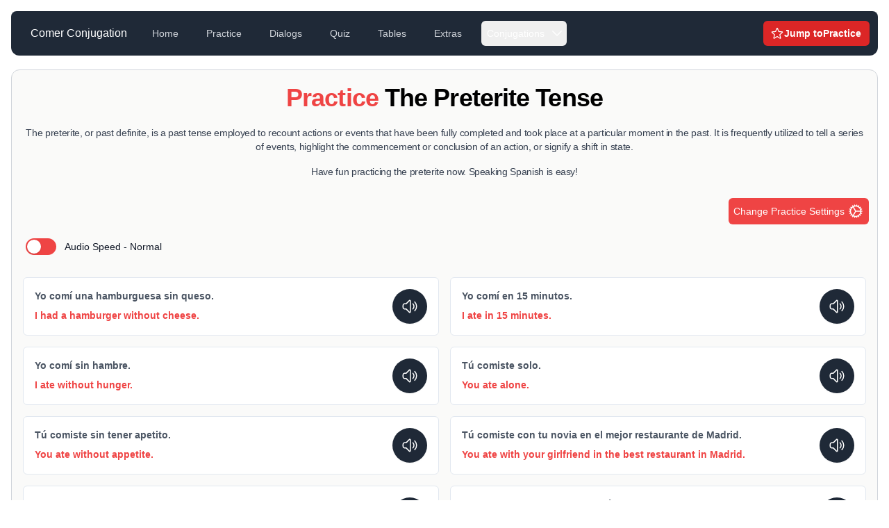

--- FILE ---
content_type: text/html; charset=UTF-8
request_url: https://comerconjugation.com/practice/preterite-past-definite
body_size: 28234
content:
<!DOCTYPE html>
<html lang="en">
    <head>
        <meta charset="utf-8">
        <meta name="viewport" content="width=device-width, initial-scale=1">

        <title inertia>Laravel</title>

        <!-- Favicons -->
        <link rel="apple-touch-icon" sizes="180x180" href="/apple-touch-icon.png">
        <link rel="icon" type="image/png" sizes="32x32" href="/favicon-32x32.png">
        <link rel="icon" type="image/png" sizes="16x16" href="/favicon-16x16.png">
        <link rel="manifest" href="/site.webmanifest">
        <link rel="mask-icon" href="/safari-pinned-tab.svg" color="#5bbad5">
        <meta name="msapplication-TileColor" content="#da532c">
        <meta name="theme-color" content="#ffffff">

        <!-- Fonts -->
        <link rel="preconnect" href="https://fonts.bunny.net">
        <link href="https://fonts.bunny.net/css?family=figtree:400,500,600&display=swap" rel="stylesheet" />

        <!-- Scripts -->
        <script type="text/javascript">const Ziggy={"url":"https:\/\/comerconjugation.com","port":null,"defaults":{},"routes":{"sanctum.csrf-cookie":{"uri":"sanctum\/csrf-cookie","methods":["GET","HEAD"]},"page.presentSimple":{"uri":"present-simple","methods":["GET","HEAD"]},"page.imperfectIndicative":{"uri":"imperfect-indicative","methods":["GET","HEAD"]},"page.preteritePastDefinite":{"uri":"preterite-past-definite","methods":["GET","HEAD"]},"page.futureIndicative":{"uri":"future-indicative-simple-future","methods":["GET","HEAD"]},"page.conditional":{"uri":"conditional","methods":["GET","HEAD"]},"page.presentPerfect":{"uri":"present-perfect","methods":["GET","HEAD"]},"page.pastPerfect":{"uri":"past-perfect-pluperfect","methods":["GET","HEAD"]},"page.futurePerfect":{"uri":"future-perfect-indicative","methods":["GET","HEAD"]},"page.conditionalPerfect":{"uri":"conditional-perfect","methods":["GET","HEAD"]},"page.presentSubjunctive":{"uri":"present-subjunctive","methods":["GET","HEAD"]},"page.imperfectSubjunctive":{"uri":"imperfect-subjunctive","methods":["GET","HEAD"]},"page.presentPerfectSubjunctive":{"uri":"present-perfect-subjunctive","methods":["GET","HEAD"]},"page.pastPerfectSubjunctive":{"uri":"past-perfect-subjunctive-pluperfect-subjunctive","methods":["GET","HEAD"]},"page.imperative":{"uri":"imperative","methods":["GET","HEAD"]},"page.negativeImperative":{"uri":"negative-imperative","methods":["GET","HEAD"]},"page.conjugationsOverview":{"uri":"conjugations","methods":["GET","HEAD"]},"page.dialogs":{"uri":"dialogs","methods":["GET","HEAD"]},"page.quiz":{"uri":"quiz","methods":["GET","HEAD"]},"page.tables":{"uri":"tables","methods":["GET","HEAD"]},"page.about":{"uri":"about","methods":["GET","HEAD"]},"page.privacy":{"uri":"privacy","methods":["GET","HEAD"]},"page.sitemap":{"uri":"sitemap","methods":["GET","HEAD"]},"practice.tense":{"uri":"practice\/{tenseSlug}","methods":["GET","HEAD"],"parameters":["tenseSlug"]},"extras.index":{"uri":"extras","methods":["GET","HEAD"]},"extras.faqs":{"uri":"extras\/faqs","methods":["GET","HEAD"]},"extras.ourNetwork":{"uri":"extras\/our-network","methods":["GET","HEAD"]},"sitemap":{"uri":"sitemap.xml","methods":["GET","HEAD"]},"register":{"uri":"register","methods":["GET","HEAD"]},"login":{"uri":"login","methods":["GET","HEAD"]},"password.request":{"uri":"forgot-password","methods":["GET","HEAD"]},"password.email":{"uri":"forgot-password","methods":["POST"]},"password.reset":{"uri":"reset-password\/{token}","methods":["GET","HEAD"],"parameters":["token"]},"password.store":{"uri":"reset-password","methods":["POST"]},"verification.notice":{"uri":"verify-email","methods":["GET","HEAD"]},"verification.verify":{"uri":"verify-email\/{id}\/{hash}","methods":["GET","HEAD"],"parameters":["id","hash"]},"verification.send":{"uri":"email\/verification-notification","methods":["POST"]},"password.confirm":{"uri":"confirm-password","methods":["GET","HEAD"]},"password.update":{"uri":"password","methods":["PUT"]},"logout":{"uri":"logout","methods":["POST"]},"storage.local":{"uri":"storage\/{path}","methods":["GET","HEAD"],"wheres":{"path":".*"},"parameters":["path"]}}};!function(t,e){"object"==typeof exports&&"undefined"!=typeof module?module.exports=e():"function"==typeof define&&define.amd?define(e):(t||self).route=e()}(this,function(){function t(t,e){for(var n=0;n<e.length;n++){var r=e[n];r.enumerable=r.enumerable||!1,r.configurable=!0,"value"in r&&(r.writable=!0),Object.defineProperty(t,u(r.key),r)}}function e(e,n,r){return n&&t(e.prototype,n),r&&t(e,r),Object.defineProperty(e,"prototype",{writable:!1}),e}function n(){return n=Object.assign?Object.assign.bind():function(t){for(var e=1;e<arguments.length;e++){var n=arguments[e];for(var r in n)({}).hasOwnProperty.call(n,r)&&(t[r]=n[r])}return t},n.apply(null,arguments)}function r(t){return r=Object.setPrototypeOf?Object.getPrototypeOf.bind():function(t){return t.__proto__||Object.getPrototypeOf(t)},r(t)}function o(){try{var t=!Boolean.prototype.valueOf.call(Reflect.construct(Boolean,[],function(){}))}catch(t){}return(o=function(){return!!t})()}function i(t,e){return i=Object.setPrototypeOf?Object.setPrototypeOf.bind():function(t,e){return t.__proto__=e,t},i(t,e)}function u(t){var e=function(t){if("object"!=typeof t||!t)return t;var e=t[Symbol.toPrimitive];if(void 0!==e){var n=e.call(t,"string");if("object"!=typeof n)return n;throw new TypeError("@@toPrimitive must return a primitive value.")}return String(t)}(t);return"symbol"==typeof e?e:e+""}function f(t){var e="function"==typeof Map?new Map:void 0;return f=function(t){if(null===t||!function(t){try{return-1!==Function.toString.call(t).indexOf("[native code]")}catch(e){return"function"==typeof t}}(t))return t;if("function"!=typeof t)throw new TypeError("Super expression must either be null or a function");if(void 0!==e){if(e.has(t))return e.get(t);e.set(t,n)}function n(){return function(t,e,n){if(o())return Reflect.construct.apply(null,arguments);var r=[null];r.push.apply(r,e);var u=new(t.bind.apply(t,r));return n&&i(u,n.prototype),u}(t,arguments,r(this).constructor)}return n.prototype=Object.create(t.prototype,{constructor:{value:n,enumerable:!1,writable:!0,configurable:!0}}),i(n,t)},f(t)}const c=String.prototype.replace,l=/%20/g,a={RFC1738:function(t){return c.call(t,l,"+")},RFC3986:function(t){return String(t)}};var s="RFC3986";const p=Object.prototype.hasOwnProperty,y=Array.isArray,d=function(){const t=[];for(let e=0;e<256;++e)t.push("%"+((e<16?"0":"")+e.toString(16)).toUpperCase());return t}(),b=function t(e,n,r){if(!n)return e;if("object"!=typeof n){if(y(e))e.push(n);else{if(!e||"object"!=typeof e)return[e,n];(r&&(r.plainObjects||r.allowPrototypes)||!p.call(Object.prototype,n))&&(e[n]=!0)}return e}if(!e||"object"!=typeof e)return[e].concat(n);let o=e;return y(e)&&!y(n)&&(o=function(t,e){const n=e&&e.plainObjects?Object.create(null):{};for(let e=0;e<t.length;++e)void 0!==t[e]&&(n[e]=t[e]);return n}(e,r)),y(e)&&y(n)?(n.forEach(function(n,o){if(p.call(e,o)){const i=e[o];i&&"object"==typeof i&&n&&"object"==typeof n?e[o]=t(i,n,r):e.push(n)}else e[o]=n}),e):Object.keys(n).reduce(function(e,o){const i=n[o];return e[o]=p.call(e,o)?t(e[o],i,r):i,e},o)},h=1024,v=function(t,e){return[].concat(t,e)},m=function(t,e){if(y(t)){const n=[];for(let r=0;r<t.length;r+=1)n.push(e(t[r]));return n}return e(t)},g=Object.prototype.hasOwnProperty,w={brackets:function(t){return t+"[]"},comma:"comma",indices:function(t,e){return t+"["+e+"]"},repeat:function(t){return t}},j=Array.isArray,O=Array.prototype.push,E=function(t,e){O.apply(t,j(e)?e:[e])},T=Date.prototype.toISOString,R={addQueryPrefix:!1,allowDots:!1,allowEmptyArrays:!1,arrayFormat:"indices",charset:"utf-8",charsetSentinel:!1,delimiter:"&",encode:!0,encodeDotInKeys:!1,encoder:function(t,e,n,r,o){if(0===t.length)return t;let i=t;if("symbol"==typeof t?i=Symbol.prototype.toString.call(t):"string"!=typeof t&&(i=String(t)),"iso-8859-1"===n)return escape(i).replace(/%u[0-9a-f]{4}/gi,function(t){return"%26%23"+parseInt(t.slice(2),16)+"%3B"});let u="";for(let t=0;t<i.length;t+=h){const e=i.length>=h?i.slice(t,t+h):i,n=[];for(let t=0;t<e.length;++t){let r=e.charCodeAt(t);45===r||46===r||95===r||126===r||r>=48&&r<=57||r>=65&&r<=90||r>=97&&r<=122||"RFC1738"===o&&(40===r||41===r)?n[n.length]=e.charAt(t):r<128?n[n.length]=d[r]:r<2048?n[n.length]=d[192|r>>6]+d[128|63&r]:r<55296||r>=57344?n[n.length]=d[224|r>>12]+d[128|r>>6&63]+d[128|63&r]:(t+=1,r=65536+((1023&r)<<10|1023&e.charCodeAt(t)),n[n.length]=d[240|r>>18]+d[128|r>>12&63]+d[128|r>>6&63]+d[128|63&r])}u+=n.join("")}return u},encodeValuesOnly:!1,format:s,formatter:a[s],indices:!1,serializeDate:function(t){return T.call(t)},skipNulls:!1,strictNullHandling:!1},S={},k=function(t,e,n,r,o,i,u,f,c,l,a,s,p,y,d,b,h,v){let g=t,w=v,O=0,T=!1;for(;void 0!==(w=w.get(S))&&!T;){const e=w.get(t);if(O+=1,void 0!==e){if(e===O)throw new RangeError("Cyclic object value");T=!0}void 0===w.get(S)&&(O=0)}if("function"==typeof l?g=l(e,g):g instanceof Date?g=p(g):"comma"===n&&j(g)&&(g=m(g,function(t){return t instanceof Date?p(t):t})),null===g){if(i)return c&&!b?c(e,R.encoder,h,"key",y):e;g=""}if("string"==typeof(A=g)||"number"==typeof A||"boolean"==typeof A||"symbol"==typeof A||"bigint"==typeof A||function(t){return!(!t||"object"!=typeof t||!(t.constructor&&t.constructor.isBuffer&&t.constructor.isBuffer(t)))}(g))return c?[d(b?e:c(e,R.encoder,h,"key",y))+"="+d(c(g,R.encoder,h,"value",y))]:[d(e)+"="+d(String(g))];var A;const D=[];if(void 0===g)return D;let I;if("comma"===n&&j(g))b&&c&&(g=m(g,c)),I=[{value:g.length>0?g.join(",")||null:void 0}];else if(j(l))I=l;else{const t=Object.keys(g);I=a?t.sort(a):t}const $=f?e.replace(/\./g,"%2E"):e,N=r&&j(g)&&1===g.length?$+"[]":$;if(o&&j(g)&&0===g.length)return N+"[]";for(let e=0;e<I.length;++e){const m=I[e],w="object"==typeof m&&void 0!==m.value?m.value:g[m];if(u&&null===w)continue;const T=s&&f?m.replace(/\./g,"%2E"):m,R=j(g)?"function"==typeof n?n(N,T):N:N+(s?"."+T:"["+T+"]");v.set(t,O);const A=new WeakMap;A.set(S,v),E(D,k(w,R,n,r,o,i,u,f,"comma"===n&&b&&j(g)?null:c,l,a,s,p,y,d,b,h,A))}return D},A=Object.prototype.hasOwnProperty,D=Array.isArray,I={allowDots:!1,allowEmptyArrays:!1,allowPrototypes:!1,allowSparse:!1,arrayLimit:20,charset:"utf-8",charsetSentinel:!1,comma:!1,decodeDotInKeys:!1,decoder:function(t,e,n){const r=t.replace(/\+/g," ");if("iso-8859-1"===n)return r.replace(/%[0-9a-f]{2}/gi,unescape);try{return decodeURIComponent(r)}catch(t){return r}},delimiter:"&",depth:5,duplicates:"combine",ignoreQueryPrefix:!1,interpretNumericEntities:!1,parameterLimit:1e3,parseArrays:!0,plainObjects:!1,strictNullHandling:!1},$=function(t){return t.replace(/&#(\d+);/g,function(t,e){return String.fromCharCode(parseInt(e,10))})},N=function(t,e){return t&&"string"==typeof t&&e.comma&&t.indexOf(",")>-1?t.split(","):t},x=function(t,e,n,r){if(!t)return;const o=n.allowDots?t.replace(/\.([^.[]+)/g,"[$1]"):t,i=/(\[[^[\]]*])/g;let u=n.depth>0&&/(\[[^[\]]*])/.exec(o);const f=u?o.slice(0,u.index):o,c=[];if(f){if(!n.plainObjects&&A.call(Object.prototype,f)&&!n.allowPrototypes)return;c.push(f)}let l=0;for(;n.depth>0&&null!==(u=i.exec(o))&&l<n.depth;){if(l+=1,!n.plainObjects&&A.call(Object.prototype,u[1].slice(1,-1))&&!n.allowPrototypes)return;c.push(u[1])}return u&&c.push("["+o.slice(u.index)+"]"),function(t,e,n,r){let o=r?e:N(e,n);for(let e=t.length-1;e>=0;--e){let r;const i=t[e];if("[]"===i&&n.parseArrays)r=n.allowEmptyArrays&&""===o?[]:[].concat(o);else{r=n.plainObjects?Object.create(null):{};const t="["===i.charAt(0)&&"]"===i.charAt(i.length-1)?i.slice(1,-1):i,e=n.decodeDotInKeys?t.replace(/%2E/g,"."):t,u=parseInt(e,10);n.parseArrays||""!==e?!isNaN(u)&&i!==e&&String(u)===e&&u>=0&&n.parseArrays&&u<=n.arrayLimit?(r=[],r[u]=o):"__proto__"!==e&&(r[e]=o):r={0:o}}o=r}return o}(c,e,n,r)};function C(t,e){const n=function(t){if(!t)return I;if(void 0!==t.allowEmptyArrays&&"boolean"!=typeof t.allowEmptyArrays)throw new TypeError("`allowEmptyArrays` option can only be `true` or `false`, when provided");if(void 0!==t.decodeDotInKeys&&"boolean"!=typeof t.decodeDotInKeys)throw new TypeError("`decodeDotInKeys` option can only be `true` or `false`, when provided");if(null!=t.decoder&&"function"!=typeof t.decoder)throw new TypeError("Decoder has to be a function.");if(void 0!==t.charset&&"utf-8"!==t.charset&&"iso-8859-1"!==t.charset)throw new TypeError("The charset option must be either utf-8, iso-8859-1, or undefined");const e=void 0===t.charset?I.charset:t.charset,n=void 0===t.duplicates?I.duplicates:t.duplicates;if("combine"!==n&&"first"!==n&&"last"!==n)throw new TypeError("The duplicates option must be either combine, first, or last");return{allowDots:void 0===t.allowDots?!0===t.decodeDotInKeys||I.allowDots:!!t.allowDots,allowEmptyArrays:"boolean"==typeof t.allowEmptyArrays?!!t.allowEmptyArrays:I.allowEmptyArrays,allowPrototypes:"boolean"==typeof t.allowPrototypes?t.allowPrototypes:I.allowPrototypes,allowSparse:"boolean"==typeof t.allowSparse?t.allowSparse:I.allowSparse,arrayLimit:"number"==typeof t.arrayLimit?t.arrayLimit:I.arrayLimit,charset:e,charsetSentinel:"boolean"==typeof t.charsetSentinel?t.charsetSentinel:I.charsetSentinel,comma:"boolean"==typeof t.comma?t.comma:I.comma,decodeDotInKeys:"boolean"==typeof t.decodeDotInKeys?t.decodeDotInKeys:I.decodeDotInKeys,decoder:"function"==typeof t.decoder?t.decoder:I.decoder,delimiter:"string"==typeof t.delimiter||(r=t.delimiter,"[object RegExp]"===Object.prototype.toString.call(r))?t.delimiter:I.delimiter,depth:"number"==typeof t.depth||!1===t.depth?+t.depth:I.depth,duplicates:n,ignoreQueryPrefix:!0===t.ignoreQueryPrefix,interpretNumericEntities:"boolean"==typeof t.interpretNumericEntities?t.interpretNumericEntities:I.interpretNumericEntities,parameterLimit:"number"==typeof t.parameterLimit?t.parameterLimit:I.parameterLimit,parseArrays:!1!==t.parseArrays,plainObjects:"boolean"==typeof t.plainObjects?t.plainObjects:I.plainObjects,strictNullHandling:"boolean"==typeof t.strictNullHandling?t.strictNullHandling:I.strictNullHandling};var r}(e);if(""===t||null==t)return n.plainObjects?Object.create(null):{};const r="string"==typeof t?function(t,e){const n={__proto__:null},r=(e.ignoreQueryPrefix?t.replace(/^\?/,""):t).split(e.delimiter,Infinity===e.parameterLimit?void 0:e.parameterLimit);let o,i=-1,u=e.charset;if(e.charsetSentinel)for(o=0;o<r.length;++o)0===r[o].indexOf("utf8=")&&("utf8=%E2%9C%93"===r[o]?u="utf-8":"utf8=%26%2310003%3B"===r[o]&&(u="iso-8859-1"),i=o,o=r.length);for(o=0;o<r.length;++o){if(o===i)continue;const t=r[o],f=t.indexOf("]="),c=-1===f?t.indexOf("="):f+1;let l,a;-1===c?(l=e.decoder(t,I.decoder,u,"key"),a=e.strictNullHandling?null:""):(l=e.decoder(t.slice(0,c),I.decoder,u,"key"),a=m(N(t.slice(c+1),e),function(t){return e.decoder(t,I.decoder,u,"value")})),a&&e.interpretNumericEntities&&"iso-8859-1"===u&&(a=$(a)),t.indexOf("[]=")>-1&&(a=D(a)?[a]:a);const s=A.call(n,l);s&&"combine"===e.duplicates?n[l]=v(n[l],a):s&&"last"!==e.duplicates||(n[l]=a)}return n}(t,n):t;let o=n.plainObjects?Object.create(null):{};const i=Object.keys(r);for(let e=0;e<i.length;++e){const u=i[e],f=x(u,r[u],n,"string"==typeof t);o=b(o,f,n)}return!0===n.allowSparse?o:function(t){const e=[{obj:{o:t},prop:"o"}],n=[];for(let t=0;t<e.length;++t){const r=e[t],o=r.obj[r.prop],i=Object.keys(o);for(let t=0;t<i.length;++t){const r=i[t],u=o[r];"object"==typeof u&&null!==u&&-1===n.indexOf(u)&&(e.push({obj:o,prop:r}),n.push(u))}}return function(t){for(;t.length>1;){const e=t.pop(),n=e.obj[e.prop];if(y(n)){const t=[];for(let e=0;e<n.length;++e)void 0!==n[e]&&t.push(n[e]);e.obj[e.prop]=t}}}(e),t}(o)}var P=/*#__PURE__*/function(){function t(t,e,n){var r,o;this.name=t,this.definition=e,this.bindings=null!=(r=e.bindings)?r:{},this.wheres=null!=(o=e.wheres)?o:{},this.config=n}var n=t.prototype;return n.matchesUrl=function(t){var e,n=this;if(!this.definition.methods.includes("GET"))return!1;var r=this.template.replace(/[.*+$()[\]]/g,"\\$&").replace(/(\/?){([^}?]*)(\??)}/g,function(t,e,r,o){var i,u="(?<"+r+">"+((null==(i=n.wheres[r])?void 0:i.replace(/(^\^)|(\$$)/g,""))||"[^/?]+")+")";return o?"("+e+u+")?":""+e+u}).replace(/^\w+:\/\//,""),o=t.replace(/^\w+:\/\//,"").split("?"),i=o[0],u=o[1],f=null!=(e=new RegExp("^"+r+"/?$").exec(i))?e:new RegExp("^"+r+"/?$").exec(decodeURI(i));if(f){for(var c in f.groups)f.groups[c]="string"==typeof f.groups[c]?decodeURIComponent(f.groups[c]):f.groups[c];return{params:f.groups,query:C(u)}}return!1},n.compile=function(t){var e=this;return this.parameterSegments.length?this.template.replace(/{([^}?]+)(\??)}/g,function(n,r,o){var i,u;if(!o&&[null,void 0].includes(t[r]))throw new Error("Ziggy error: '"+r+"' parameter is required for route '"+e.name+"'.");if(e.wheres[r]&&!new RegExp("^"+(o?"("+e.wheres[r]+")?":e.wheres[r])+"$").test(null!=(u=t[r])?u:""))throw new Error("Ziggy error: '"+r+"' parameter '"+t[r]+"' does not match required format '"+e.wheres[r]+"' for route '"+e.name+"'.");return encodeURI(null!=(i=t[r])?i:"").replace(/%7C/g,"|").replace(/%25/g,"%").replace(/\$/g,"%24")}).replace(this.config.absolute?/(\.[^/]+?)(\/\/)/:/(^)(\/\/)/,"$1/").replace(/\/+$/,""):this.template},e(t,[{key:"template",get:function(){var t=(this.origin+"/"+this.definition.uri).replace(/\/+$/,"");return""===t?"/":t}},{key:"origin",get:function(){return this.config.absolute?this.definition.domain?""+this.config.url.match(/^\w+:\/\//)[0]+this.definition.domain+(this.config.port?":"+this.config.port:""):this.config.url:""}},{key:"parameterSegments",get:function(){var t,e;return null!=(t=null==(e=this.template.match(/{[^}?]+\??}/g))?void 0:e.map(function(t){return{name:t.replace(/{|\??}/g,""),required:!/\?}$/.test(t)}}))?t:[]}}])}(),_=/*#__PURE__*/function(t){function r(e,r,o,i){var u;if(void 0===o&&(o=!0),(u=t.call(this)||this).t=null!=i?i:"undefined"!=typeof Ziggy?Ziggy:null==globalThis?void 0:globalThis.Ziggy,!u.t&&"undefined"!=typeof document&&document.getElementById("ziggy-routes-json")&&(globalThis.Ziggy=JSON.parse(document.getElementById("ziggy-routes-json").textContent),u.t=globalThis.Ziggy),u.t=n({},u.t,{absolute:o}),e){if(!u.t.routes[e])throw new Error("Ziggy error: route '"+e+"' is not in the route list.");u.i=new P(e,u.t.routes[e],u.t),u.u=u.l(r)}return u}var o,u;u=t,(o=r).prototype=Object.create(u.prototype),o.prototype.constructor=o,i(o,u);var f=r.prototype;return f.toString=function(){var t=this,e=Object.keys(this.u).filter(function(e){return!t.i.parameterSegments.some(function(t){return t.name===e})}).filter(function(t){return"_query"!==t}).reduce(function(e,r){var o;return n({},e,((o={})[r]=t.u[r],o))},{});return this.i.compile(this.u)+function(t,e){let n=t;const r=function(t){if(!t)return R;if(void 0!==t.allowEmptyArrays&&"boolean"!=typeof t.allowEmptyArrays)throw new TypeError("`allowEmptyArrays` option can only be `true` or `false`, when provided");if(void 0!==t.encodeDotInKeys&&"boolean"!=typeof t.encodeDotInKeys)throw new TypeError("`encodeDotInKeys` option can only be `true` or `false`, when provided");if(null!=t.encoder&&"function"!=typeof t.encoder)throw new TypeError("Encoder has to be a function.");const e=t.charset||R.charset;if(void 0!==t.charset&&"utf-8"!==t.charset&&"iso-8859-1"!==t.charset)throw new TypeError("The charset option must be either utf-8, iso-8859-1, or undefined");let n=s;if(void 0!==t.format){if(!g.call(a,t.format))throw new TypeError("Unknown format option provided.");n=t.format}const r=a[n];let o,i=R.filter;if(("function"==typeof t.filter||j(t.filter))&&(i=t.filter),o=t.arrayFormat in w?t.arrayFormat:"indices"in t?t.indices?"indices":"repeat":R.arrayFormat,"commaRoundTrip"in t&&"boolean"!=typeof t.commaRoundTrip)throw new TypeError("`commaRoundTrip` must be a boolean, or absent");return{addQueryPrefix:"boolean"==typeof t.addQueryPrefix?t.addQueryPrefix:R.addQueryPrefix,allowDots:void 0===t.allowDots?!0===t.encodeDotInKeys||R.allowDots:!!t.allowDots,allowEmptyArrays:"boolean"==typeof t.allowEmptyArrays?!!t.allowEmptyArrays:R.allowEmptyArrays,arrayFormat:o,charset:e,charsetSentinel:"boolean"==typeof t.charsetSentinel?t.charsetSentinel:R.charsetSentinel,commaRoundTrip:t.commaRoundTrip,delimiter:void 0===t.delimiter?R.delimiter:t.delimiter,encode:"boolean"==typeof t.encode?t.encode:R.encode,encodeDotInKeys:"boolean"==typeof t.encodeDotInKeys?t.encodeDotInKeys:R.encodeDotInKeys,encoder:"function"==typeof t.encoder?t.encoder:R.encoder,encodeValuesOnly:"boolean"==typeof t.encodeValuesOnly?t.encodeValuesOnly:R.encodeValuesOnly,filter:i,format:n,formatter:r,serializeDate:"function"==typeof t.serializeDate?t.serializeDate:R.serializeDate,skipNulls:"boolean"==typeof t.skipNulls?t.skipNulls:R.skipNulls,sort:"function"==typeof t.sort?t.sort:null,strictNullHandling:"boolean"==typeof t.strictNullHandling?t.strictNullHandling:R.strictNullHandling}}(e);let o,i;"function"==typeof r.filter?(i=r.filter,n=i("",n)):j(r.filter)&&(i=r.filter,o=i);const u=[];if("object"!=typeof n||null===n)return"";const f=w[r.arrayFormat],c="comma"===f&&r.commaRoundTrip;o||(o=Object.keys(n)),r.sort&&o.sort(r.sort);const l=new WeakMap;for(let t=0;t<o.length;++t){const e=o[t];r.skipNulls&&null===n[e]||E(u,k(n[e],e,f,c,r.allowEmptyArrays,r.strictNullHandling,r.skipNulls,r.encodeDotInKeys,r.encode?r.encoder:null,r.filter,r.sort,r.allowDots,r.serializeDate,r.format,r.formatter,r.encodeValuesOnly,r.charset,l))}const p=u.join(r.delimiter);let y=!0===r.addQueryPrefix?"?":"";return r.charsetSentinel&&(y+="iso-8859-1"===r.charset?"utf8=%26%2310003%3B&":"utf8=%E2%9C%93&"),p.length>0?y+p:""}(n({},e,this.u._query),{addQueryPrefix:!0,arrayFormat:"indices",encodeValuesOnly:!0,skipNulls:!0,encoder:function(t,e){return"boolean"==typeof t?Number(t):e(t)}})},f.p=function(t){var e=this;t?this.t.absolute&&t.startsWith("/")&&(t=this.h().host+t):t=this.v();var r={},o=Object.entries(this.t.routes).find(function(n){return r=new P(n[0],n[1],e.t).matchesUrl(t)})||[void 0,void 0];return n({name:o[0]},r,{route:o[1]})},f.v=function(){var t=this.h(),e=t.pathname,n=t.search;return(this.t.absolute?t.host+e:e.replace(this.t.url.replace(/^\w*:\/\/[^/]+/,""),"").replace(/^\/+/,"/"))+n},f.current=function(t,e){var r=this.p(),o=r.name,i=r.params,u=r.query,f=r.route;if(!t)return o;var c=new RegExp("^"+t.replace(/\./g,"\\.").replace(/\*/g,".*")+"$").test(o);if([null,void 0].includes(e)||!c)return c;var l=new P(o,f,this.t);e=this.l(e,l);var a=n({},i,u);if(Object.values(e).every(function(t){return!t})&&!Object.values(a).some(function(t){return void 0!==t}))return!0;var s=function(t,e){return Object.entries(t).every(function(t){var n=t[0],r=t[1];return Array.isArray(r)&&Array.isArray(e[n])?r.every(function(t){return e[n].includes(t)||e[n].includes(decodeURIComponent(t))}):"object"==typeof r&&"object"==typeof e[n]&&null!==r&&null!==e[n]?s(r,e[n]):e[n]==r||e[n]==decodeURIComponent(r)})};return s(e,a)},f.h=function(){var t,e,n,r,o,i,u="undefined"!=typeof window?window.location:{},f=u.host,c=u.pathname,l=u.search;return{host:null!=(t=null==(e=this.t.location)?void 0:e.host)?t:void 0===f?"":f,pathname:null!=(n=null==(r=this.t.location)?void 0:r.pathname)?n:void 0===c?"":c,search:null!=(o=null==(i=this.t.location)?void 0:i.search)?o:void 0===l?"":l}},f.has=function(t){return this.t.routes.hasOwnProperty(t)},f.l=function(t,e){var r=this;void 0===t&&(t={}),void 0===e&&(e=this.i),null!=t||(t={}),t=["string","number"].includes(typeof t)?[t]:t;var o=e.parameterSegments.filter(function(t){return!r.t.defaults[t.name]});if(Array.isArray(t))t=t.reduce(function(t,e,r){var i,u;return n({},t,o[r]?((i={})[o[r].name]=e,i):"object"==typeof e?e:((u={})[e]="",u))},{});else if(1===o.length&&!t[o[0].name]&&(t.hasOwnProperty(Object.values(e.bindings)[0])||t.hasOwnProperty("id"))){var i;(i={})[o[0].name]=t,t=i}return n({},this.m(e),this.j(t,e))},f.m=function(t){var e=this;return t.parameterSegments.filter(function(t){return e.t.defaults[t.name]}).reduce(function(t,r,o){var i,u=r.name;return n({},t,((i={})[u]=e.t.defaults[u],i))},{})},f.j=function(t,e){var r=e.bindings,o=e.parameterSegments;return Object.entries(t).reduce(function(t,e){var i,u,f=e[0],c=e[1];if(!c||"object"!=typeof c||Array.isArray(c)||!o.some(function(t){return t.name===f}))return n({},t,((u={})[f]=c,u));if(!c.hasOwnProperty(r[f])){if(!c.hasOwnProperty("id"))throw new Error("Ziggy error: object passed as '"+f+"' parameter is missing route model binding key '"+r[f]+"'.");r[f]="id"}return n({},t,((i={})[f]=c[r[f]],i))},{})},f.valueOf=function(){return this.toString()},e(r,[{key:"params",get:function(){var t=this.p();return n({},t.params,t.query)}},{key:"routeParams",get:function(){return this.p().params}},{key:"queryParams",get:function(){return this.p().query}}])}(/*#__PURE__*/f(String));return function(t,e,n,r){var o=new _(t,e,n,r);return t?o.toString():o}});
</script>        <link rel="preload" as="style" href="https://comerconjugation.com/build/assets/app-C88azVRZ.css" /><link rel="preload" as="style" href="https://comerconjugation.com/build/assets/ImperfectIndicative-tn0RQdqM.css" /><link rel="preload" as="style" href="https://comerconjugation.com/build/assets/Practice-Cc09vM0z.css" /><link rel="modulepreload" as="script" href="https://comerconjugation.com/build/assets/app-CRxnLq3B.js" /><link rel="modulepreload" as="script" href="https://comerconjugation.com/build/assets/Practice-DNwG24Hg.js" /><link rel="modulepreload" as="script" href="https://comerconjugation.com/build/assets/HeadingOne-BZB8mJvX.js" /><link rel="modulepreload" as="script" href="https://comerconjugation.com/build/assets/Container-ludUSDdF.js" /><link rel="modulepreload" as="script" href="https://comerconjugation.com/build/assets/Paragraph-yB3ydmJB.js" /><link rel="stylesheet" href="https://comerconjugation.com/build/assets/app-C88azVRZ.css" /><link rel="stylesheet" href="https://comerconjugation.com/build/assets/ImperfectIndicative-tn0RQdqM.css" /><link rel="stylesheet" href="https://comerconjugation.com/build/assets/Practice-Cc09vM0z.css" /><script type="module" src="https://comerconjugation.com/build/assets/app-CRxnLq3B.js"></script><script type="module" src="https://comerconjugation.com/build/assets/Practice-DNwG24Hg.js"></script>
<script>
     window.addEventListener('load', () => window.setTimeout(() => {
        const makeLink = (asset) => {
            const link = document.createElement('link')

            Object.keys(asset).forEach((attribute) => {
                link.setAttribute(attribute, asset[attribute])
            })

            return link
        }

        const loadNext = (assets, count) => window.setTimeout(() => {
            if (count > assets.length) {
                count = assets.length

                if (count === 0) {
                    return
                }
            }

            const fragment = new DocumentFragment

            while (count > 0) {
                const link = makeLink(assets.shift())
                fragment.append(link)
                count--

                if (assets.length) {
                    link.onload = () => loadNext(assets, 1)
                    link.onerror = () => loadNext(assets, 1)
                }
            }

            document.head.append(fragment)
        })

        loadNext(JSON.parse('[{\u0022rel\u0022:\u0022prefetch\u0022,\u0022as\u0022:\u0022script\u0022,\u0022href\u0022:\u0022https:\\\/\\\/comerconjugation.com\\\/build\\\/assets\\\/About-o7Jjk0sh.js\u0022,\u0022fetchpriority\u0022:\u0022low\u0022},{\u0022rel\u0022:\u0022prefetch\u0022,\u0022as\u0022:\u0022script\u0022,\u0022href\u0022:\u0022https:\\\/\\\/comerconjugation.com\\\/build\\\/assets\\\/Conditional-y1M_yZ2f.js\u0022,\u0022fetchpriority\u0022:\u0022low\u0022},{\u0022rel\u0022:\u0022prefetch\u0022,\u0022as\u0022:\u0022script\u0022,\u0022href\u0022:\u0022https:\\\/\\\/comerconjugation.com\\\/build\\\/assets\\\/HeadingTwo-DdD1M4lJ.js\u0022,\u0022fetchpriority\u0022:\u0022low\u0022},{\u0022rel\u0022:\u0022prefetch\u0022,\u0022as\u0022:\u0022script\u0022,\u0022href\u0022:\u0022https:\\\/\\\/comerconjugation.com\\\/build\\\/assets\\\/HeadingThree-BVfF9mll.js\u0022,\u0022fetchpriority\u0022:\u0022low\u0022},{\u0022rel\u0022:\u0022prefetch\u0022,\u0022as\u0022:\u0022script\u0022,\u0022href\u0022:\u0022https:\\\/\\\/comerconjugation.com\\\/build\\\/assets\\\/HeadingFour-BBRaksF0.js\u0022,\u0022fetchpriority\u0022:\u0022low\u0022},{\u0022rel\u0022:\u0022prefetch\u0022,\u0022as\u0022:\u0022script\u0022,\u0022href\u0022:\u0022https:\\\/\\\/comerconjugation.com\\\/build\\\/assets\\\/Dialog-CQ1VQk0i.js\u0022,\u0022fetchpriority\u0022:\u0022low\u0022},{\u0022rel\u0022:\u0022prefetch\u0022,\u0022as\u0022:\u0022script\u0022,\u0022href\u0022:\u0022https:\\\/\\\/comerconjugation.com\\\/build\\\/assets\\\/ConjugationTable-DOR0jjYG.js\u0022,\u0022fetchpriority\u0022:\u0022low\u0022},{\u0022rel\u0022:\u0022prefetch\u0022,\u0022as\u0022:\u0022script\u0022,\u0022href\u0022:\u0022https:\\\/\\\/comerconjugation.com\\\/build\\\/assets\\\/ConditionalPerfect-BREyyFis.js\u0022,\u0022fetchpriority\u0022:\u0022low\u0022},{\u0022rel\u0022:\u0022prefetch\u0022,\u0022as\u0022:\u0022script\u0022,\u0022href\u0022:\u0022https:\\\/\\\/comerconjugation.com\\\/build\\\/assets\\\/ConjugationsOverview-BDSaV7G9.js\u0022,\u0022fetchpriority\u0022:\u0022low\u0022},{\u0022rel\u0022:\u0022prefetch\u0022,\u0022as\u0022:\u0022script\u0022,\u0022href\u0022:\u0022https:\\\/\\\/comerconjugation.com\\\/build\\\/assets\\\/LinkButton-DFjvvava.js\u0022,\u0022fetchpriority\u0022:\u0022low\u0022},{\u0022rel\u0022:\u0022prefetch\u0022,\u0022as\u0022:\u0022script\u0022,\u0022href\u0022:\u0022https:\\\/\\\/comerconjugation.com\\\/build\\\/assets\\\/Dialogs-D-bmxOeu.js\u0022,\u0022fetchpriority\u0022:\u0022low\u0022},{\u0022rel\u0022:\u0022prefetch\u0022,\u0022as\u0022:\u0022script\u0022,\u0022href\u0022:\u0022https:\\\/\\\/comerconjugation.com\\\/build\\\/assets\\\/Extras-CTykdnuv.js\u0022,\u0022fetchpriority\u0022:\u0022low\u0022},{\u0022rel\u0022:\u0022prefetch\u0022,\u0022as\u0022:\u0022script\u0022,\u0022href\u0022:\u0022https:\\\/\\\/comerconjugation.com\\\/build\\\/assets\\\/Faqs-1FTtqrBk.js\u0022,\u0022fetchpriority\u0022:\u0022low\u0022},{\u0022rel\u0022:\u0022prefetch\u0022,\u0022as\u0022:\u0022script\u0022,\u0022href\u0022:\u0022https:\\\/\\\/comerconjugation.com\\\/build\\\/assets\\\/FutureIndicative-sDtHwEJG.js\u0022,\u0022fetchpriority\u0022:\u0022low\u0022},{\u0022rel\u0022:\u0022prefetch\u0022,\u0022as\u0022:\u0022script\u0022,\u0022href\u0022:\u0022https:\\\/\\\/comerconjugation.com\\\/build\\\/assets\\\/FuturePerfect-X0xmzI_T.js\u0022,\u0022fetchpriority\u0022:\u0022low\u0022},{\u0022rel\u0022:\u0022prefetch\u0022,\u0022as\u0022:\u0022script\u0022,\u0022href\u0022:\u0022https:\\\/\\\/comerconjugation.com\\\/build\\\/assets\\\/Imperative-BJg7rwca.js\u0022,\u0022fetchpriority\u0022:\u0022low\u0022},{\u0022rel\u0022:\u0022prefetch\u0022,\u0022as\u0022:\u0022script\u0022,\u0022href\u0022:\u0022https:\\\/\\\/comerconjugation.com\\\/build\\\/assets\\\/ImperfectIndicative-k3EsstTm.js\u0022,\u0022fetchpriority\u0022:\u0022low\u0022},{\u0022rel\u0022:\u0022prefetch\u0022,\u0022as\u0022:\u0022script\u0022,\u0022href\u0022:\u0022https:\\\/\\\/comerconjugation.com\\\/build\\\/assets\\\/ImperfectSubjunctive-DH7Xd_12.js\u0022,\u0022fetchpriority\u0022:\u0022low\u0022},{\u0022rel\u0022:\u0022prefetch\u0022,\u0022as\u0022:\u0022script\u0022,\u0022href\u0022:\u0022https:\\\/\\\/comerconjugation.com\\\/build\\\/assets\\\/Index-BYB9KnHz.js\u0022,\u0022fetchpriority\u0022:\u0022low\u0022},{\u0022rel\u0022:\u0022prefetch\u0022,\u0022as\u0022:\u0022script\u0022,\u0022href\u0022:\u0022https:\\\/\\\/comerconjugation.com\\\/build\\\/assets\\\/NegativeImperative-Cgb5EIm3.js\u0022,\u0022fetchpriority\u0022:\u0022low\u0022},{\u0022rel\u0022:\u0022prefetch\u0022,\u0022as\u0022:\u0022script\u0022,\u0022href\u0022:\u0022https:\\\/\\\/comerconjugation.com\\\/build\\\/assets\\\/OurNetwork-JVvlqj8o.js\u0022,\u0022fetchpriority\u0022:\u0022low\u0022},{\u0022rel\u0022:\u0022prefetch\u0022,\u0022as\u0022:\u0022script\u0022,\u0022href\u0022:\u0022https:\\\/\\\/comerconjugation.com\\\/build\\\/assets\\\/PastPerfect-D6QQ_YGj.js\u0022,\u0022fetchpriority\u0022:\u0022low\u0022},{\u0022rel\u0022:\u0022prefetch\u0022,\u0022as\u0022:\u0022script\u0022,\u0022href\u0022:\u0022https:\\\/\\\/comerconjugation.com\\\/build\\\/assets\\\/PastPerfectSubjunctive-De5mlFbs.js\u0022,\u0022fetchpriority\u0022:\u0022low\u0022},{\u0022rel\u0022:\u0022prefetch\u0022,\u0022as\u0022:\u0022script\u0022,\u0022href\u0022:\u0022https:\\\/\\\/comerconjugation.com\\\/build\\\/assets\\\/PresentPerfect-ddx2COaN.js\u0022,\u0022fetchpriority\u0022:\u0022low\u0022},{\u0022rel\u0022:\u0022prefetch\u0022,\u0022as\u0022:\u0022script\u0022,\u0022href\u0022:\u0022https:\\\/\\\/comerconjugation.com\\\/build\\\/assets\\\/PresentPerfectSubjunctive-BVEmVXUJ.js\u0022,\u0022fetchpriority\u0022:\u0022low\u0022},{\u0022rel\u0022:\u0022prefetch\u0022,\u0022as\u0022:\u0022script\u0022,\u0022href\u0022:\u0022https:\\\/\\\/comerconjugation.com\\\/build\\\/assets\\\/PresentSimple-DvcUjH86.js\u0022,\u0022fetchpriority\u0022:\u0022low\u0022},{\u0022rel\u0022:\u0022prefetch\u0022,\u0022as\u0022:\u0022script\u0022,\u0022href\u0022:\u0022https:\\\/\\\/comerconjugation.com\\\/build\\\/assets\\\/PresentSubjunctive-DhNEtsq4.js\u0022,\u0022fetchpriority\u0022:\u0022low\u0022},{\u0022rel\u0022:\u0022prefetch\u0022,\u0022as\u0022:\u0022script\u0022,\u0022href\u0022:\u0022https:\\\/\\\/comerconjugation.com\\\/build\\\/assets\\\/PreteritePastDefinite-O5O8OCAJ.js\u0022,\u0022fetchpriority\u0022:\u0022low\u0022},{\u0022rel\u0022:\u0022prefetch\u0022,\u0022as\u0022:\u0022script\u0022,\u0022href\u0022:\u0022https:\\\/\\\/comerconjugation.com\\\/build\\\/assets\\\/Privacy-BO3CGKsy.js\u0022,\u0022fetchpriority\u0022:\u0022low\u0022},{\u0022rel\u0022:\u0022prefetch\u0022,\u0022as\u0022:\u0022script\u0022,\u0022href\u0022:\u0022https:\\\/\\\/comerconjugation.com\\\/build\\\/assets\\\/Quiz-CsCELo8N.js\u0022,\u0022fetchpriority\u0022:\u0022low\u0022},{\u0022rel\u0022:\u0022prefetch\u0022,\u0022as\u0022:\u0022script\u0022,\u0022href\u0022:\u0022https:\\\/\\\/comerconjugation.com\\\/build\\\/assets\\\/Sitemap-Dsx5LP3S.js\u0022,\u0022fetchpriority\u0022:\u0022low\u0022},{\u0022rel\u0022:\u0022prefetch\u0022,\u0022as\u0022:\u0022script\u0022,\u0022href\u0022:\u0022https:\\\/\\\/comerconjugation.com\\\/build\\\/assets\\\/Tables-Dabsig7v.js\u0022,\u0022fetchpriority\u0022:\u0022low\u0022},{\u0022rel\u0022:\u0022prefetch\u0022,\u0022as\u0022:\u0022script\u0022,\u0022href\u0022:\u0022https:\\\/\\\/comerconjugation.com\\\/build\\\/assets\\\/Card-BUkfL0u7.js\u0022,\u0022fetchpriority\u0022:\u0022low\u0022}]'), 3)
    }))
</script>            </head>
    <body class="font-sans antialiased bg-stone-100'">
        <div id="app" data-page="{&quot;component&quot;:&quot;Practice&quot;,&quot;props&quot;:{&quot;errors&quot;:{},&quot;auth&quot;:{&quot;user&quot;:null},&quot;pageData&quot;:{&quot;title&quot;:&quot;Practice comer in the preterite \/past definite tense&quot;,&quot;description&quot;:&quot;This page will help you practice how to conjugate comer in the preterite\/past definite tense&quot;},&quot;pronouns&quot;:[{&quot;id&quot;:1,&quot;nameEn&quot;:&quot;I&quot;,&quot;nameEs&quot;:&quot;yo&quot;},{&quot;id&quot;:2,&quot;nameEn&quot;:&quot;You (Informal)&quot;,&quot;nameEs&quot;:&quot;t\u00fa&quot;},{&quot;id&quot;:3,&quot;nameEn&quot;:&quot;You (Informal)&quot;,&quot;nameEs&quot;:&quot;vos&quot;},{&quot;id&quot;:4,&quot;nameEn&quot;:&quot;You (Formal)&quot;,&quot;nameEs&quot;:&quot;usted&quot;},{&quot;id&quot;:5,&quot;nameEn&quot;:&quot;He\/She&quot;,&quot;nameEs&quot;:&quot;\u00e9l\/ella&quot;},{&quot;id&quot;:6,&quot;nameEn&quot;:&quot;We&quot;,&quot;nameEs&quot;:&quot;nosotros\/nosotras&quot;},{&quot;id&quot;:7,&quot;nameEn&quot;:&quot;You All (Informal)&quot;,&quot;nameEs&quot;:&quot;vosotros\/vosotras&quot;},{&quot;id&quot;:8,&quot;nameEn&quot;:&quot;You All (Formal)&quot;,&quot;nameEs&quot;:&quot;ustedes&quot;},{&quot;id&quot;:9,&quot;nameEn&quot;:&quot;They&quot;,&quot;nameEs&quot;:&quot;ellos\/ellas&quot;}],&quot;tenses&quot;:[{&quot;id&quot;:1,&quot;nameEn&quot;:&quot;Present Indicative&quot;,&quot;nameEs&quot;:&quot;Presente de Indicativo&quot;,&quot;otherNamesEs&quot;:null,&quot;moodId&quot;:1,&quot;isCompound&quot;:0},{&quot;id&quot;:2,&quot;nameEn&quot;:&quot;Imperfect Indicative&quot;,&quot;nameEs&quot;:&quot;Pret\u00e9rito Imperfecto de Indicativo&quot;,&quot;otherNamesEs&quot;:&quot;Copret\u00e9rito&quot;,&quot;moodId&quot;:1,&quot;isCompound&quot;:0},{&quot;id&quot;:3,&quot;nameEn&quot;:&quot;Preterite \/ Past Definite&quot;,&quot;nameEs&quot;:&quot;Pret\u00e9rito Indefinido de Indicativo&quot;,&quot;otherNamesEs&quot;:&quot;Pret\u00e9rito Perfecto Simple \/ Pret\u00e9rito Perfecto Absoluto&quot;,&quot;moodId&quot;:1,&quot;isCompound&quot;:0},{&quot;id&quot;:4,&quot;nameEn&quot;:&quot;Future Indicative \/ Simple Future&quot;,&quot;nameEs&quot;:&quot;Futuro Simple de Indicativo&quot;,&quot;otherNamesEs&quot;:&quot;Futuro Imperfecto&quot;,&quot;moodId&quot;:1,&quot;isCompound&quot;:0},{&quot;id&quot;:5,&quot;nameEn&quot;:&quot;Conditional&quot;,&quot;nameEs&quot;:&quot;Condicional Simple de Indicativo&quot;,&quot;otherNamesEs&quot;:null,&quot;moodId&quot;:1,&quot;isCompound&quot;:0},{&quot;id&quot;:6,&quot;nameEn&quot;:&quot;Perfect Indicative&quot;,&quot;nameEs&quot;:&quot;Pret\u00e9rito Perfecto Compuesto de Indicativo&quot;,&quot;otherNamesEs&quot;:&quot;Pret\u00e9rito Perfecto&quot;,&quot;moodId&quot;:1,&quot;isCompound&quot;:1},{&quot;id&quot;:7,&quot;nameEn&quot;:&quot;Past Perfect \/ Pluperfect&quot;,&quot;nameEs&quot;:&quot;Pret\u00e9rito Pluscuamperfecto de Indicativo&quot;,&quot;otherNamesEs&quot;:&quot;Antecopret\u00e9rito&quot;,&quot;moodId&quot;:1,&quot;isCompound&quot;:1},{&quot;id&quot;:8,&quot;nameEn&quot;:&quot;Future Perfect Indicative&quot;,&quot;nameEs&quot;:&quot;Futuro Perfecto de Indicativo&quot;,&quot;otherNamesEs&quot;:&quot;Futuro Compuesto&quot;,&quot;moodId&quot;:1,&quot;isCompound&quot;:1},{&quot;id&quot;:9,&quot;nameEn&quot;:&quot;Conditional Perfect&quot;,&quot;nameEs&quot;:&quot;Condicional Compuesto de Indicativo&quot;,&quot;otherNamesEs&quot;:null,&quot;moodId&quot;:1,&quot;isCompound&quot;:1},{&quot;id&quot;:10,&quot;nameEn&quot;:&quot;Present Subjunctive&quot;,&quot;nameEs&quot;:&quot;Presente de Subjuntivo&quot;,&quot;otherNamesEs&quot;:null,&quot;moodId&quot;:2,&quot;isCompound&quot;:0},{&quot;id&quot;:11,&quot;nameEn&quot;:&quot;Imperfect Subjunctive&quot;,&quot;nameEs&quot;:&quot;Pret\u00e9rito Imperfecto de Subjuntivo&quot;,&quot;otherNamesEs&quot;:null,&quot;moodId&quot;:2,&quot;isCompound&quot;:0},{&quot;id&quot;:12,&quot;nameEn&quot;:&quot;Present Perfect Subjunctive&quot;,&quot;nameEs&quot;:&quot;Pret\u00e9rito Perfecto de Subjuntivo&quot;,&quot;otherNamesEs&quot;:null,&quot;moodId&quot;:2,&quot;isCompound&quot;:1},{&quot;id&quot;:13,&quot;nameEn&quot;:&quot;Past Perfect Subjunctive \/ Pluperfect Subjunctive&quot;,&quot;nameEs&quot;:&quot;Pret\u00e9rito Pluscuamperfecto de Subjuntivo&quot;,&quot;otherNamesEs&quot;:null,&quot;moodId&quot;:2,&quot;isCompound&quot;:1},{&quot;id&quot;:14,&quot;nameEn&quot;:&quot;Imperative&quot;,&quot;nameEs&quot;:&quot;Imperativo&quot;,&quot;otherNamesEs&quot;:null,&quot;moodId&quot;:3,&quot;isCompound&quot;:0},{&quot;id&quot;:15,&quot;nameEn&quot;:&quot;Negative Imperative&quot;,&quot;nameEs&quot;:&quot;Imperativo (negaci\u00f3n)&quot;,&quot;otherNamesEs&quot;:null,&quot;moodId&quot;:3,&quot;isCompound&quot;:0}],&quot;sentenceExamples&quot;:[{&quot;id&quot;:1,&quot;pronounId&quot;:1,&quot;tenseId&quot;:1,&quot;spanish&quot;:&quot;Yo como con mis amigos algunos s\u00e1bados.&quot;,&quot;english&quot;:&quot;I eat with my friends on some Saturdays.&quot;},{&quot;id&quot;:2,&quot;pronounId&quot;:1,&quot;tenseId&quot;:1,&quot;spanish&quot;:&quot;Yo como en el trabajo de lunes a viernes.&quot;,&quot;english&quot;:&quot;I eat at work from Monday to Friday.&quot;},{&quot;id&quot;:3,&quot;pronounId&quot;:1,&quot;tenseId&quot;:1,&quot;spanish&quot;:&quot;Yo como carne tres veces por semana.&quot;,&quot;english&quot;:&quot;I eat meat three times a week.&quot;},{&quot;id&quot;:4,&quot;pronounId&quot;:2,&quot;tenseId&quot;:1,&quot;spanish&quot;:&quot;T\u00fa comes con tus primos algunos domingos.&quot;,&quot;english&quot;:&quot;You eat with your cousins some Sundays.&quot;},{&quot;id&quot;:5,&quot;pronounId&quot;:2,&quot;tenseId&quot;:1,&quot;spanish&quot;:&quot;T\u00fa comes en casa de los abuelos ma\u00f1ana.&quot;,&quot;english&quot;:&quot;You eat at Grandma and Grandpa&#039;s tomorrow.&quot;},{&quot;id&quot;:6,&quot;pronounId&quot;:2,&quot;tenseId&quot;:1,&quot;spanish&quot;:&quot;T\u00fa comes demasiada comida basura.&quot;,&quot;english&quot;:&quot;You eat too much junk food.&quot;},{&quot;id&quot;:7,&quot;pronounId&quot;:3,&quot;tenseId&quot;:1,&quot;spanish&quot;:&quot;Vos com\u00e9s la carne muy hecha.&quot;,&quot;english&quot;:&quot;You eat overcooked meat.&quot;},{&quot;id&quot;:8,&quot;pronounId&quot;:3,&quot;tenseId&quot;:1,&quot;spanish&quot;:&quot;Vos com\u00e9s demasiado.&quot;,&quot;english&quot;:&quot;You eat too much.&quot;},{&quot;id&quot;:9,&quot;pronounId&quot;:3,&quot;tenseId&quot;:1,&quot;spanish&quot;:&quot;Vos com\u00e9s muy poco.&quot;,&quot;english&quot;:&quot;You eat very little.&quot;},{&quot;id&quot;:10,&quot;pronounId&quot;:4,&quot;tenseId&quot;:1,&quot;spanish&quot;:&quot;Usted come muchos pasteles.&quot;,&quot;english&quot;:&quot;You eat a lot of cakes.&quot;},{&quot;id&quot;:11,&quot;pronounId&quot;:4,&quot;tenseId&quot;:1,&quot;spanish&quot;:&quot;Usted come en el mejor restaurante de la ciudad.&quot;,&quot;english&quot;:&quot;You eat in the best restaurant in town.&quot;},{&quot;id&quot;:12,&quot;pronounId&quot;:4,&quot;tenseId&quot;:1,&quot;spanish&quot;:&quot;Usted come muy r\u00e1pido.&quot;,&quot;english&quot;:&quot;You eat very fast.&quot;},{&quot;id&quot;:13,&quot;pronounId&quot;:5,&quot;tenseId&quot;:1,&quot;spanish&quot;:&quot;\u00c9l\/Ella come muy despacio.&quot;,&quot;english&quot;:&quot;He\/She eats very slowly.&quot;},{&quot;id&quot;:14,&quot;pronounId&quot;:5,&quot;tenseId&quot;:1,&quot;spanish&quot;:&quot;\u00c9l\/Ella come pescado 3 veces a la semana.&quot;,&quot;english&quot;:&quot;He\/She eats fish 3 times a week.&quot;},{&quot;id&quot;:15,&quot;pronounId&quot;:5,&quot;tenseId&quot;:1,&quot;spanish&quot;:&quot;\u00c9l\/Ella come con sus padres todos los domingos.&quot;,&quot;english&quot;:&quot;He\/She eats with his\/her parents every Sunday.&quot;},{&quot;id&quot;:16,&quot;pronounId&quot;:6,&quot;tenseId&quot;:1,&quot;spanish&quot;:&quot;Nosotros\/Nosotras comemos siempre juntos\/juntas.&quot;,&quot;english&quot;:&quot;We always eat together.&quot;},{&quot;id&quot;:17,&quot;pronounId&quot;:6,&quot;tenseId&quot;:1,&quot;spanish&quot;:&quot;Nosotros\/Nosotras comemos en casa de mi t\u00eda.&quot;,&quot;english&quot;:&quot;We eat at my aunt&#039;s house.&quot;},{&quot;id&quot;:18,&quot;pronounId&quot;:6,&quot;tenseId&quot;:1,&quot;spanish&quot;:&quot;Nosotros\/Nosotras comemos palomitas siempre que vamos al cine.&quot;,&quot;english&quot;:&quot;We eat popcorn whenever we go to the cinema.&quot;},{&quot;id&quot;:19,&quot;pronounId&quot;:7,&quot;tenseId&quot;:1,&quot;spanish&quot;:&quot;Vosotros\/Vosotras com\u00e9is alimentos sin az\u00facar.&quot;,&quot;english&quot;:&quot;You eat sugar-free foods.&quot;},{&quot;id&quot;:20,&quot;pronounId&quot;:7,&quot;tenseId&quot;:1,&quot;spanish&quot;:&quot;Vosotros\/Vosotras com\u00e9is solamente 2 veces al d\u00eda.&quot;,&quot;english&quot;:&quot;You eat only 2 meals a day.&quot;},{&quot;id&quot;:21,&quot;pronounId&quot;:7,&quot;tenseId&quot;:1,&quot;spanish&quot;:&quot;Vosotros\/Vosotras com\u00e9is paella todos los domingos.&quot;,&quot;english&quot;:&quot;You eat paella every Sunday.&quot;},{&quot;id&quot;:22,&quot;pronounId&quot;:8,&quot;tenseId&quot;:1,&quot;spanish&quot;:&quot;Ustedes comen cada d\u00eda menos.&quot;,&quot;english&quot;:&quot;You eat less and less every day.&quot;},{&quot;id&quot;:23,&quot;pronounId&quot;:8,&quot;tenseId&quot;:1,&quot;spanish&quot;:&quot;Ustedes comen en el barco.&quot;,&quot;english&quot;:&quot;You eat on the boat.&quot;},{&quot;id&quot;:24,&quot;pronounId&quot;:8,&quot;tenseId&quot;:1,&quot;spanish&quot;:&quot;Ustedes comen en el mejor restaurante japon\u00e9s.&quot;,&quot;english&quot;:&quot;You eat at the best Japanese restaurant.&quot;},{&quot;id&quot;:25,&quot;pronounId&quot;:9,&quot;tenseId&quot;:1,&quot;spanish&quot;:&quot;Ellos\/Ellas comen sin pan.&quot;,&quot;english&quot;:&quot;They eat without bread.&quot;},{&quot;id&quot;:26,&quot;pronounId&quot;:9,&quot;tenseId&quot;:1,&quot;spanish&quot;:&quot;Ellos\/Ellas comen verdura para cenar.&quot;,&quot;english&quot;:&quot;They eat vegetables for dinner.&quot;},{&quot;id&quot;:27,&quot;pronounId&quot;:9,&quot;tenseId&quot;:1,&quot;spanish&quot;:&quot;Ellos\/Ellas comen mucha prote\u00edna.&quot;,&quot;english&quot;:&quot;They eat a lot of protein.&quot;},{&quot;id&quot;:28,&quot;pronounId&quot;:1,&quot;tenseId&quot;:2,&quot;spanish&quot;:&quot;Yo com\u00eda muy poco cuando era peque\u00f1a.&quot;,&quot;english&quot;:&quot;I ate very little when I was little.&quot;},{&quot;id&quot;:29,&quot;pronounId&quot;:1,&quot;tenseId&quot;:2,&quot;spanish&quot;:&quot;Yo com\u00eda mucha fruta en verano.&quot;,&quot;english&quot;:&quot;I used to eat a lot of fruit in the summer.&quot;},{&quot;id&quot;:30,&quot;pronounId&quot;:1,&quot;tenseId&quot;:2,&quot;spanish&quot;:&quot;Yo com\u00eda con mi familia en ese restaurante.&quot;,&quot;english&quot;:&quot;I used to eat with my family in that restaurant.&quot;},{&quot;id&quot;:31,&quot;pronounId&quot;:2,&quot;tenseId&quot;:2,&quot;spanish&quot;:&quot;T\u00fa com\u00edas chocolate cuando estabas triste.&quot;,&quot;english&quot;:&quot;You ate chocolate when you were sad.&quot;},{&quot;id&quot;:32,&quot;pronounId&quot;:2,&quot;tenseId&quot;:2,&quot;spanish&quot;:&quot;T\u00fa com\u00edas cinco veces al d\u00eda.&quot;,&quot;english&quot;:&quot;You ate five times a day.&quot;},{&quot;id&quot;:33,&quot;pronounId&quot;:2,&quot;tenseId&quot;:2,&quot;spanish&quot;:&quot;T\u00fa com\u00edas con las manos cuando eras peque\u00f1o.&quot;,&quot;english&quot;:&quot;You ate with your hands when you were little.&quot;},{&quot;id&quot;:34,&quot;pronounId&quot;:3,&quot;tenseId&quot;:2,&quot;spanish&quot;:&quot;Vos com\u00edas pescado tres veces por semana.&quot;,&quot;english&quot;:&quot;You ate fish three times a week.&quot;},{&quot;id&quot;:35,&quot;pronounId&quot;:3,&quot;tenseId&quot;:2,&quot;spanish&quot;:&quot;Vos com\u00edas muy despacio.&quot;,&quot;english&quot;:&quot;You ate very slowly.&quot;},{&quot;id&quot;:36,&quot;pronounId&quot;:3,&quot;tenseId&quot;:2,&quot;spanish&quot;:&quot;Vos com\u00edas por aburrimiento.&quot;,&quot;english&quot;:&quot;You ate out of boredom.&quot;},{&quot;id&quot;:37,&quot;pronounId&quot;:4,&quot;tenseId&quot;:2,&quot;spanish&quot;:&quot;Usted com\u00eda demasiada carne.&quot;,&quot;english&quot;:&quot;You ate too much meat.&quot;},{&quot;id&quot;:38,&quot;pronounId&quot;:4,&quot;tenseId&quot;:2,&quot;spanish&quot;:&quot;Usted com\u00eda con vino tinto cada d\u00eda.&quot;,&quot;english&quot;:&quot;You ate with red wine every day.&quot;},{&quot;id&quot;:39,&quot;pronounId&quot;:4,&quot;tenseId&quot;:2,&quot;spanish&quot;:&quot;Usted com\u00eda fruta para desayunar.&quot;,&quot;english&quot;:&quot;You ate fruit for breakfast.&quot;},{&quot;id&quot;:40,&quot;pronounId&quot;:5,&quot;tenseId&quot;:2,&quot;spanish&quot;:&quot;\u00c9l\/Ella com\u00eda cuando todos dorm\u00edan.&quot;,&quot;english&quot;:&quot;He\/she ate when everyone was asleep.&quot;},{&quot;id&quot;:41,&quot;pronounId&quot;:5,&quot;tenseId&quot;:2,&quot;spanish&quot;:&quot;\u00c9l\/Ella com\u00eda verdura y pescado para adelgazar.&quot;,&quot;english&quot;:&quot;He\/she ate vegetables and fish to lose weight.&quot;},{&quot;id&quot;:42,&quot;pronounId&quot;:5,&quot;tenseId&quot;:2,&quot;spanish&quot;:&quot;\u00c9l\/Ella com\u00eda muchos helados cuando era joven.&quot;,&quot;english&quot;:&quot;He\/she ate a lot of ice cream when he\/she was young.&quot;},{&quot;id&quot;:43,&quot;pronounId&quot;:6,&quot;tenseId&quot;:2,&quot;spanish&quot;:&quot;Nosotros\/Nosotras com\u00edamos juntos\/juntas para celebrar la Navidad.&quot;,&quot;english&quot;:&quot;We used to eat together to celebrate Christmas.&quot;},{&quot;id&quot;:44,&quot;pronounId&quot;:6,&quot;tenseId&quot;:2,&quot;spanish&quot;:&quot;Nosotros\/Nosotras com\u00edamos en el jard\u00edn todos los veranos.&quot;,&quot;english&quot;:&quot;We used to eat in the garden every summer.&quot;},{&quot;id&quot;:45,&quot;pronounId&quot;:6,&quot;tenseId&quot;:2,&quot;spanish&quot;:&quot;Nosotros\/Nosotras com\u00edamos lo mismo cada noche.&quot;,&quot;english&quot;:&quot;We ate the same thing every night.&quot;},{&quot;id&quot;:46,&quot;pronounId&quot;:7,&quot;tenseId&quot;:2,&quot;spanish&quot;:&quot;Vosotros\/Vosotras com\u00edais todos los viernes en un restaurante italiano.&quot;,&quot;english&quot;:&quot;Every Friday, you ate in an Italian restaurant.&quot;},{&quot;id&quot;:47,&quot;pronounId&quot;:7,&quot;tenseId&quot;:2,&quot;spanish&quot;:&quot;Vosotros\/Vosotras com\u00edais bocadillos de jam\u00f3n con tomate durante el viaje.&quot;,&quot;english&quot;:&quot;You were eating ham and tomato sandwiches during the trip.&quot;},{&quot;id&quot;:48,&quot;pronounId&quot;:7,&quot;tenseId&quot;:2,&quot;spanish&quot;:&quot;Vosotros\/Vosotras com\u00edais menos cantidad antes que ahora.&quot;,&quot;english&quot;:&quot;You used to eat less than you do now.&quot;},{&quot;id&quot;:49,&quot;pronounId&quot;:8,&quot;tenseId&quot;:2,&quot;spanish&quot;:&quot;Ustedes com\u00edan para alimentarse, no por placer.&quot;,&quot;english&quot;:&quot;You ate for food, not for pleasure.&quot;},{&quot;id&quot;:50,&quot;pronounId&quot;:8,&quot;tenseId&quot;:2,&quot;spanish&quot;:&quot;Ustedes com\u00edan r\u00e1pido porque era muy tarde.&quot;,&quot;english&quot;:&quot;You ate quickly because it was very late.&quot;},{&quot;id&quot;:51,&quot;pronounId&quot;:8,&quot;tenseId&quot;:2,&quot;spanish&quot;:&quot;Ustedes com\u00edan al lado del r\u00edo, para estar m\u00e1s frescos.&quot;,&quot;english&quot;:&quot;You ate by the river, to be cooler.&quot;},{&quot;id&quot;:52,&quot;pronounId&quot;:9,&quot;tenseId&quot;:2,&quot;spanish&quot;:&quot;Ellos\/Ellas com\u00edan palomitas cuando iban al cine.&quot;,&quot;english&quot;:&quot;They ate popcorn when they went to the cinema.&quot;},{&quot;id&quot;:53,&quot;pronounId&quot;:9,&quot;tenseId&quot;:2,&quot;spanish&quot;:&quot;Ellos\/Ellas com\u00edan mejillones y beb\u00edan cerveza.&quot;,&quot;english&quot;:&quot;They ate mussels and drank beer.&quot;},{&quot;id&quot;:54,&quot;pronounId&quot;:9,&quot;tenseId&quot;:2,&quot;spanish&quot;:&quot;Ellos\/Ellas com\u00edan tortilla de patata con cebolla.&quot;,&quot;english&quot;:&quot;They ate potato and onion omelette.&quot;},{&quot;id&quot;:55,&quot;pronounId&quot;:1,&quot;tenseId&quot;:3,&quot;spanish&quot;:&quot;Yo com\u00ed una hamburguesa sin queso.&quot;,&quot;english&quot;:&quot;I had a hamburger without cheese.&quot;},{&quot;id&quot;:56,&quot;pronounId&quot;:1,&quot;tenseId&quot;:3,&quot;spanish&quot;:&quot;Yo com\u00ed en 15 minutos.&quot;,&quot;english&quot;:&quot;I ate in 15 minutes.&quot;},{&quot;id&quot;:57,&quot;pronounId&quot;:1,&quot;tenseId&quot;:3,&quot;spanish&quot;:&quot;Yo com\u00ed sin hambre.&quot;,&quot;english&quot;:&quot;I ate without hunger.&quot;},{&quot;id&quot;:58,&quot;pronounId&quot;:2,&quot;tenseId&quot;:3,&quot;spanish&quot;:&quot;T\u00fa comiste solo.&quot;,&quot;english&quot;:&quot;You ate alone.&quot;},{&quot;id&quot;:59,&quot;pronounId&quot;:2,&quot;tenseId&quot;:3,&quot;spanish&quot;:&quot;T\u00fa comiste sin tener apetito.&quot;,&quot;english&quot;:&quot;You ate without appetite.&quot;},{&quot;id&quot;:60,&quot;pronounId&quot;:2,&quot;tenseId&quot;:3,&quot;spanish&quot;:&quot;T\u00fa comiste con tu novia en el mejor restaurante de Madrid.&quot;,&quot;english&quot;:&quot;You ate with your girlfriend in the best restaurant in Madrid.&quot;},{&quot;id&quot;:61,&quot;pronounId&quot;:3,&quot;tenseId&quot;:3,&quot;spanish&quot;:&quot;Vos comiste marisco cuando estabas en Galicia.&quot;,&quot;english&quot;:&quot;You ate seafood when you were in Galicia.&quot;},{&quot;id&quot;:62,&quot;pronounId&quot;:3,&quot;tenseId&quot;:3,&quot;spanish&quot;:&quot;Vos comiste muy tarde aquel d\u00eda.&quot;,&quot;english&quot;:&quot;You ate very late that day.&quot;},{&quot;id&quot;:63,&quot;pronounId&quot;:3,&quot;tenseId&quot;:3,&quot;spanish&quot;:&quot;Vos comiste a escondidas aquellos pasteles.&quot;,&quot;english&quot;:&quot;You ate those cakes on the sly.&quot;},{&quot;id&quot;:64,&quot;pronounId&quot;:4,&quot;tenseId&quot;:3,&quot;spanish&quot;:&quot;Usted comi\u00f3 como un rey.&quot;,&quot;english&quot;:&quot;You ate like a king.&quot;},{&quot;id&quot;:65,&quot;pronounId&quot;:4,&quot;tenseId&quot;:3,&quot;spanish&quot;:&quot;Usted comi\u00f3 ensalada y salm\u00f3n.&quot;,&quot;english&quot;:&quot;You had salad and salmon.&quot;},{&quot;id&quot;:66,&quot;pronounId&quot;:4,&quot;tenseId&quot;:3,&quot;spanish&quot;:&quot;Usted comi\u00f3 con su mejor amigo para contarle lo que hab\u00eda pasado.&quot;,&quot;english&quot;:&quot;You had lunch with your best friend to tell him what had happened.&quot;},{&quot;id&quot;:67,&quot;pronounId&quot;:5,&quot;tenseId&quot;:3,&quot;spanish&quot;:&quot;\u00c9l\/Ella comi\u00f3 todos los d\u00edas lo mismo.&quot;,&quot;english&quot;:&quot;He\/she ate the same thing every day.&quot;},{&quot;id&quot;:68,&quot;pronounId&quot;:5,&quot;tenseId&quot;:3,&quot;spanish&quot;:&quot;\u00c9l\/Ella comi\u00f3 en el avi\u00f3n.&quot;,&quot;english&quot;:&quot;He\/she ate on the plane.&quot;},{&quot;id&quot;:69,&quot;pronounId&quot;:5,&quot;tenseId&quot;:3,&quot;spanish&quot;:&quot;\u00c9l\/Ella comi\u00f3 despu\u00e9s de hacer deporte.&quot;,&quot;english&quot;:&quot;He\/she ate after sport.&quot;},{&quot;id&quot;:70,&quot;pronounId&quot;:6,&quot;tenseId&quot;:3,&quot;spanish&quot;:&quot;Nosotros\/Nosotras comimos para calmar el hambre.&quot;,&quot;english&quot;:&quot;We ate to satisfy our hunger.&quot;},{&quot;id&quot;:71,&quot;pronounId&quot;:6,&quot;tenseId&quot;:3,&quot;spanish&quot;:&quot;Nosotros\/Nosotras comimos antes de salir a caminar por la ciudad.&quot;,&quot;english&quot;:&quot;We had lunch before going for a walk in the city.&quot;},{&quot;id&quot;:72,&quot;pronounId&quot;:6,&quot;tenseId&quot;:3,&quot;spanish&quot;:&quot;Nosotros\/Nosotras comimos hace una hora.&quot;,&quot;english&quot;:&quot;We ate an hour ago.&quot;},{&quot;id&quot;:73,&quot;pronounId&quot;:7,&quot;tenseId&quot;:3,&quot;spanish&quot;:&quot;Vosotros\/Vosotras comisteis en el restaurante que os recomendaron.&quot;,&quot;english&quot;:&quot;You ate at the restaurant that was recommended to you.&quot;},{&quot;id&quot;:74,&quot;pronounId&quot;:7,&quot;tenseId&quot;:3,&quot;spanish&quot;:&quot;Vosotros\/Vosotras comisteis sin saber que os estaban observando.&quot;,&quot;english&quot;:&quot;You ate without knowing that you were being watched.&quot;},{&quot;id&quot;:75,&quot;pronounId&quot;:7,&quot;tenseId&quot;:3,&quot;spanish&quot;:&quot;Vosotros\/Vosotras comisteis cacahuetes sin saber que os daban alergia.&quot;,&quot;english&quot;:&quot;You ate peanuts without knowing that you were allergic to them.&quot;},{&quot;id&quot;:76,&quot;pronounId&quot;:8,&quot;tenseId&quot;:3,&quot;spanish&quot;:&quot;Ustedes comieron demasiado.&quot;,&quot;english&quot;:&quot;You ate too much.&quot;},{&quot;id&quot;:77,&quot;pronounId&quot;:8,&quot;tenseId&quot;:3,&quot;spanish&quot;:&quot;Ustedes comieron temprano.&quot;,&quot;english&quot;:&quot;You ate early.&quot;},{&quot;id&quot;:78,&quot;pronounId&quot;:8,&quot;tenseId&quot;:3,&quot;spanish&quot;:&quot;Ustedes comieron para reponer energ\u00eda.&quot;,&quot;english&quot;:&quot;You ate to replenish your energy.&quot;},{&quot;id&quot;:79,&quot;pronounId&quot;:9,&quot;tenseId&quot;:3,&quot;spanish&quot;:&quot;Ellos\/Ellas comieron para recuperar fuerzas.&quot;,&quot;english&quot;:&quot;They ate to regain their strength.&quot;},{&quot;id&quot;:80,&quot;pronounId&quot;:9,&quot;tenseId&quot;:3,&quot;spanish&quot;:&quot;Ellos\/Ellas comieron juntos\/juntas para celebrar su victoria.&quot;,&quot;english&quot;:&quot;They ate together to celebrate their victory.&quot;},{&quot;id&quot;:81,&quot;pronounId&quot;:9,&quot;tenseId&quot;:3,&quot;spanish&quot;:&quot;Ellos\/Ellas comieron solo un s\u00e1ndwich de jam\u00f3n y queso.&quot;,&quot;english&quot;:&quot;They ate only a ham and cheese sandwich.&quot;},{&quot;id&quot;:82,&quot;pronounId&quot;:1,&quot;tenseId&quot;:4,&quot;spanish&quot;:&quot;Yo comer\u00e9 cuando tenga un rato.&quot;,&quot;english&quot;:&quot;I&#039;ll eat when I have some time.&quot;},{&quot;id&quot;:83,&quot;pronounId&quot;:1,&quot;tenseId&quot;:4,&quot;spanish&quot;:&quot;Yo comer\u00e9 en casa de mi amiga Mar\u00eda.&quot;,&quot;english&quot;:&quot;I will eat at my friend Maria&#039;s house.&quot;},{&quot;id&quot;:84,&quot;pronounId&quot;:1,&quot;tenseId&quot;:4,&quot;spanish&quot;:&quot;Yo comer\u00e9 con mi marido.&quot;,&quot;english&quot;:&quot;I will eat with my husband.&quot;},{&quot;id&quot;:85,&quot;pronounId&quot;:2,&quot;tenseId&quot;:4,&quot;spanish&quot;:&quot;T\u00fa comer\u00e1s cuando hayas terminado.&quot;,&quot;english&quot;:&quot;You will eat when you have finished.&quot;},{&quot;id&quot;:86,&quot;pronounId&quot;:2,&quot;tenseId&quot;:4,&quot;spanish&quot;:&quot;T\u00fa comer\u00e1s en el restaurante m\u00e1s popular de Suiza.&quot;,&quot;english&quot;:&quot;You will eat in the most popular restaurant in Switzerland.&quot;},{&quot;id&quot;:87,&quot;pronounId&quot;:2,&quot;tenseId&quot;:4,&quot;spanish&quot;:&quot;T\u00fa comer\u00e1s con tus padres para celebrar tu cumplea\u00f1os.&quot;,&quot;english&quot;:&quot;You will eat with your parents to celebrate your birthday.&quot;},{&quot;id&quot;:88,&quot;pronounId&quot;:3,&quot;tenseId&quot;:4,&quot;spanish&quot;:&quot;Vos comer\u00e1s cuando llegues a la cima de la monta\u00f1a.&quot;,&quot;english&quot;:&quot;You will eat when you get to the top of the mountain.&quot;},{&quot;id&quot;:89,&quot;pronounId&quot;:3,&quot;tenseId&quot;:4,&quot;spanish&quot;:&quot;Vos comer\u00e1s cuando hayas terminado la tarea.&quot;,&quot;english&quot;:&quot;You will eat when you have finished your homework.&quot;},{&quot;id&quot;:90,&quot;pronounId&quot;:3,&quot;tenseId&quot;:4,&quot;spanish&quot;:&quot;Vos comer\u00e1s un plato de pasta.&quot;,&quot;english&quot;:&quot;You will eat a pasta dish.&quot;},{&quot;id&quot;:91,&quot;pronounId&quot;:4,&quot;tenseId&quot;:4,&quot;spanish&quot;:&quot;Usted comer\u00e1 langosta cuando llegue a la playa.&quot;,&quot;english&quot;:&quot;You will eat lobster when you get to the beach.&quot;},{&quot;id&quot;:92,&quot;pronounId&quot;:4,&quot;tenseId&quot;:4,&quot;spanish&quot;:&quot;Usted comer\u00e1 entrecot a la brasa.&quot;,&quot;english&quot;:&quot;You will eat grilled entrecote.&quot;},{&quot;id&quot;:93,&quot;pronounId&quot;:4,&quot;tenseId&quot;:4,&quot;spanish&quot;:&quot;Usted comer\u00e1 cuando se lo diga el m\u00e9dico.&quot;,&quot;english&quot;:&quot;You will eat when the doctor tells you to.&quot;},{&quot;id&quot;:94,&quot;pronounId&quot;:5,&quot;tenseId&quot;:4,&quot;spanish&quot;:&quot;\u00c9l\/Ella comer\u00e1 lo que diga su madre.&quot;,&quot;english&quot;:&quot;He\/she will eat what his\/her mother says.&quot;},{&quot;id&quot;:95,&quot;pronounId&quot;:5,&quot;tenseId&quot;:4,&quot;spanish&quot;:&quot;\u00c9l\/Ella comer\u00e1 lo antes posible para llegar a tiempo al aeropuerto.&quot;,&quot;english&quot;:&quot;He\/she will eat as soon as possible to reach the airport on time.&quot;},{&quot;id&quot;:96,&quot;pronounId&quot;:5,&quot;tenseId&quot;:4,&quot;spanish&quot;:&quot;\u00c9l\/Ella comer\u00e1 en el primer turno.&quot;,&quot;english&quot;:&quot;He\/she will eat in the first shift.&quot;},{&quot;id&quot;:97,&quot;pronounId&quot;:6,&quot;tenseId&quot;:4,&quot;spanish&quot;:&quot;Nosotros\/Nosotras comeremos cuando hayamos terminado de trabajar.&quot;,&quot;english&quot;:&quot;We will eat when we have finished our work.&quot;},{&quot;id&quot;:98,&quot;pronounId&quot;:6,&quot;tenseId&quot;:4,&quot;spanish&quot;:&quot;Nosotros\/Nosotras comeremos juntos\/juntas la pr\u00f3xima vez que nos veamos.&quot;,&quot;english&quot;:&quot;We will eat together next time we meet.&quot;},{&quot;id&quot;:99,&quot;pronounId&quot;:6,&quot;tenseId&quot;:4,&quot;spanish&quot;:&quot;Nosotros\/Nosotras comeremos en tu restaurante preferido por tu cumplea\u00f1os.&quot;,&quot;english&quot;:&quot;We will eat at your favourite restaurant for your birthday.&quot;},{&quot;id&quot;:100,&quot;pronounId&quot;:7,&quot;tenseId&quot;:4,&quot;spanish&quot;:&quot;Vosotros\/Vosotras comer\u00e9is vuestro plato favorito.&quot;,&quot;english&quot;:&quot;You will eat your favourite dish.&quot;},{&quot;id&quot;:101,&quot;pronounId&quot;:7,&quot;tenseId&quot;:4,&quot;spanish&quot;:&quot;Vosotros\/Vosotras comer\u00e9is arroz con pollo.&quot;,&quot;english&quot;:&quot;You will eat rice with chicken.&quot;},{&quot;id&quot;:102,&quot;pronounId&quot;:7,&quot;tenseId&quot;:4,&quot;spanish&quot;:&quot;Vosotros\/Vosotras comer\u00e9is de tapas cuando llegu\u00e9is a San Sebasti\u00e1n.&quot;,&quot;english&quot;:&quot;You will eat tapas when you arrive in San Sebastian.&quot;},{&quot;id&quot;:103,&quot;pronounId&quot;:8,&quot;tenseId&quot;:4,&quot;spanish&quot;:&quot;Ustedes comer\u00e1n en la primera planta.&quot;,&quot;english&quot;:&quot;You will eat on the first floor.&quot;},{&quot;id&quot;:104,&quot;pronounId&quot;:8,&quot;tenseId&quot;:4,&quot;spanish&quot;:&quot;Ustedes comer\u00e1n en diferentes restaurantes cada d\u00eda.&quot;,&quot;english&quot;:&quot;You will eat in different restaurants every day.&quot;},{&quot;id&quot;:105,&quot;pronounId&quot;:8,&quot;tenseId&quot;:4,&quot;spanish&quot;:&quot;Ustedes comer\u00e1n un men\u00fa elaborado por el Chef m\u00e1s famoso de la ciudad.&quot;,&quot;english&quot;:&quot;You will eat a menu prepared by the most famous Chef of the city.&quot;},{&quot;id&quot;:106,&quot;pronounId&quot;:9,&quot;tenseId&quot;:4,&quot;spanish&quot;:&quot;Ellos\/Ellas comer\u00e1n en el colegio de lunes a viernes.&quot;,&quot;english&quot;:&quot;They will eat at school from Monday to Friday.&quot;},{&quot;id&quot;:107,&quot;pronounId&quot;:9,&quot;tenseId&quot;:4,&quot;spanish&quot;:&quot;Ellos\/Ellas comer\u00e1n una dorada a la sal.&quot;,&quot;english&quot;:&quot;They will eat a sea bream in salt.&quot;},{&quot;id&quot;:108,&quot;pronounId&quot;:9,&quot;tenseId&quot;:4,&quot;spanish&quot;:&quot;Ellos\/Ellas comer\u00e1n en casa de Marta.&quot;,&quot;english&quot;:&quot;They will eat at Marta&#039;s house.&quot;},{&quot;id&quot;:109,&quot;pronounId&quot;:1,&quot;tenseId&quot;:5,&quot;spanish&quot;:&quot;Yo comer\u00eda en la terraza si hubiera alguna sombra.&quot;,&quot;english&quot;:&quot;I would eat on the terrace if there was any shade.&quot;},{&quot;id&quot;:110,&quot;pronounId&quot;:1,&quot;tenseId&quot;:5,&quot;spanish&quot;:&quot;Yo comer\u00eda ya, pero me est\u00e1n esperando.&quot;,&quot;english&quot;:&quot;I would eat now, but they are waiting for me.&quot;},{&quot;id&quot;:111,&quot;pronounId&quot;:1,&quot;tenseId&quot;:5,&quot;spanish&quot;:&quot;Yo comer\u00eda un helado de vainilla y chocolate todos los d\u00edas.&quot;,&quot;english&quot;:&quot;I would eat vanilla and chocolate ice cream every day.&quot;},{&quot;id&quot;:112,&quot;pronounId&quot;:2,&quot;tenseId&quot;:5,&quot;spanish&quot;:&quot;T\u00fa comer\u00edas mejor si te gustara cocinar.&quot;,&quot;english&quot;:&quot;You would eat better if you liked to cook.&quot;},{&quot;id&quot;:113,&quot;pronounId&quot;:2,&quot;tenseId&quot;:5,&quot;spanish&quot;:&quot;T\u00fa comer\u00edas m\u00e1s verduras y frutas si quisieras cuidarte.&quot;,&quot;english&quot;:&quot;You would eat more vegetables and fruit if you wanted to take care of yourself.&quot;},{&quot;id&quot;:114,&quot;pronounId&quot;:2,&quot;tenseId&quot;:5,&quot;spanish&quot;:&quot;T\u00fa comer\u00edas con los compa\u00f1eros de trabajo si ellos no fueran tan antip\u00e1ticos.&quot;,&quot;english&quot;:&quot;You would eat with your workmates if they weren&#039;t so unfriendly.&quot;},{&quot;id&quot;:115,&quot;pronounId&quot;:3,&quot;tenseId&quot;:5,&quot;spanish&quot;:&quot;Vos comer\u00edas carne si el medico no te lo hubiera prohibido.&quot;,&quot;english&quot;:&quot;You would eat meat if the doctor had not forbidden it.&quot;},{&quot;id&quot;:116,&quot;pronounId&quot;:3,&quot;tenseId&quot;:5,&quot;spanish&quot;:&quot;Vos comer\u00edas peor si vivieras en la india.&quot;,&quot;english&quot;:&quot;You would eat worse if you lived in India.&quot;},{&quot;id&quot;:117,&quot;pronounId&quot;:3,&quot;tenseId&quot;:5,&quot;spanish&quot;:&quot;Vos comer\u00edas en un restaurante chino, si yo no te hubiera contado aquella historia.&quot;,&quot;english&quot;:&quot;You would be eating in a Chinese restaurant if I hadn&#039;t told you that story.&quot;},{&quot;id&quot;:118,&quot;pronounId&quot;:4,&quot;tenseId&quot;:5,&quot;spanish&quot;:&quot;Usted comer\u00eda verduras a la plancha todos los d\u00edas.&quot;,&quot;english&quot;:&quot;You would eat grilled vegetables every day.&quot;},{&quot;id&quot;:119,&quot;pronounId&quot;:4,&quot;tenseId&quot;:5,&quot;spanish&quot;:&quot;Usted comer\u00eda en aquel restaurante si no fuera porque est\u00e1 muy lejos.&quot;,&quot;english&quot;:&quot;You would eat in that restaurant if it wasn&#039;t so far away.&quot;},{&quot;id&quot;:120,&quot;pronounId&quot;:4,&quot;tenseId&quot;:5,&quot;spanish&quot;:&quot;Usted comer\u00eda algo de tarta solo por educaci\u00f3n.&quot;,&quot;english&quot;:&quot;You would eat some cake just to be polite.&quot;},{&quot;id&quot;:121,&quot;pronounId&quot;:5,&quot;tenseId&quot;:5,&quot;spanish&quot;:&quot;\u00c9l\/Ella comer\u00eda solo\/sola si supiera c\u00f3mo coger el tenedor.&quot;,&quot;english&quot;:&quot;He\/she would eat alone if he\/she knew how to pick up a fork.&quot;},{&quot;id&quot;:122,&quot;pronounId&quot;:5,&quot;tenseId&quot;:5,&quot;spanish&quot;:&quot;\u00c9l\/Ella comer\u00eda sopa todos los d\u00edas de invierno.&quot;,&quot;english&quot;:&quot;He\/she would eat soup every winter day.&quot;},{&quot;id&quot;:123,&quot;pronounId&quot;:5,&quot;tenseId&quot;:5,&quot;spanish&quot;:&quot;\u00c9l\/Ella comer\u00eda algo ahora para quitarse el hambre.&quot;,&quot;english&quot;:&quot;He\/she would eat something now to get rid of hunger.&quot;},{&quot;id&quot;:124,&quot;pronounId&quot;:6,&quot;tenseId&quot;:5,&quot;spanish&quot;:&quot;Nosotros\/Nosotras comer\u00edamos galletas de chocolate si quisi\u00e9ramos coger peso.&quot;,&quot;english&quot;:&quot;We would eat chocolate biscuits if we wanted to gain weight.&quot;},{&quot;id&quot;:125,&quot;pronounId&quot;:6,&quot;tenseId&quot;:5,&quot;spanish&quot;:&quot;Nosotros\/Nosotras comer\u00edamos tostadas de pan en lugar de cereales para desayunar.&quot;,&quot;english&quot;:&quot;We would eat toast instead of cereal for breakfast.&quot;},{&quot;id&quot;:126,&quot;pronounId&quot;:6,&quot;tenseId&quot;:5,&quot;spanish&quot;:&quot;Nosotros\/Nosotras comer\u00edamos ensalada de at\u00fan todas las noches.&quot;,&quot;english&quot;:&quot;We would eat tuna salad every night.&quot;},{&quot;id&quot;:127,&quot;pronounId&quot;:7,&quot;tenseId&quot;:5,&quot;spanish&quot;:&quot;Vosotros\/Vosotras comer\u00edais de barbacoa todo el verano, \u00a1os encanta!&quot;,&quot;english&quot;:&quot;You would eat barbecue all summer long, you love it!&quot;},{&quot;id&quot;:128,&quot;pronounId&quot;:7,&quot;tenseId&quot;:5,&quot;spanish&quot;:&quot;Vosotros\/Vosotras comer\u00edais una manzana al d\u00eda para conservar la salud.&quot;,&quot;english&quot;:&quot;You would eat an apple a day to stay healthy.&quot;},{&quot;id&quot;:129,&quot;pronounId&quot;:7,&quot;tenseId&quot;:5,&quot;spanish&quot;:&quot;Vosotros\/Vosotras comer\u00edais con vuestro t\u00edo, si no se hubiera marchado a Inglaterra.&quot;,&quot;english&quot;:&quot;You would eat with your uncle, if he hadn&#039;t gone to England.&quot;},{&quot;id&quot;:130,&quot;pronounId&quot;:8,&quot;tenseId&quot;:5,&quot;spanish&quot;:&quot;Ustedes comer\u00edan m\u00e1s despacio si no estuviesen tan nerviosos.&quot;,&quot;english&quot;:&quot;You would eat more slowly if you weren&#039;t so nervous.&quot;},{&quot;id&quot;:131,&quot;pronounId&quot;:8,&quot;tenseId&quot;:5,&quot;spanish&quot;:&quot;Ustedes comer\u00edan de pie si no fuera porque hemos encontrado estas sillas.&quot;,&quot;english&quot;:&quot;You would be eating standing up if we hadn&#039;t found these chairs.&quot;},{&quot;id&quot;:132,&quot;pronounId&quot;:8,&quot;tenseId&quot;:5,&quot;spanish&quot;:&quot;Ustedes comer\u00edan con nosotros, si no fuera porque nos tenemos que marchar.&quot;,&quot;english&quot;:&quot;You would eat with us, if it weren&#039;t for the fact that we have to leave.&quot;},{&quot;id&quot;:133,&quot;pronounId&quot;:9,&quot;tenseId&quot;:5,&quot;spanish&quot;:&quot;Ellos\/Ellas comer\u00edan con su jefe si fuera m\u00e1s simp\u00e1tico.&quot;,&quot;english&quot;:&quot;They would eat with their boss if he\/she were nicer.&quot;},{&quot;id&quot;:134,&quot;pronounId&quot;:9,&quot;tenseId&quot;:5,&quot;spanish&quot;:&quot;Ellos\/Ellas comer\u00edan juntos\/juntas si fueran novios\/novias.&quot;,&quot;english&quot;:&quot;They would eat together if they were sweethearts.&quot;},{&quot;id&quot;:135,&quot;pronounId&quot;:9,&quot;tenseId&quot;:5,&quot;spanish&quot;:&quot;Ellos\/Ellas comer\u00edan mejor si tuvieran su papilla preferida.&quot;,&quot;english&quot;:&quot;They would eat better if they had their favourite porridge.&quot;},{&quot;id&quot;:136,&quot;pronounId&quot;:1,&quot;tenseId&quot;:6,&quot;spanish&quot;:&quot;Yo he comido ensalada de legumbres.&quot;,&quot;english&quot;:&quot;I have eaten a legume salad.&quot;},{&quot;id&quot;:137,&quot;pronounId&quot;:1,&quot;tenseId&quot;:6,&quot;spanish&quot;:&quot;Yo he comido con mi mejor amigo.&quot;,&quot;english&quot;:&quot;I had lunch with my best friend.&quot;},{&quot;id&quot;:138,&quot;pronounId&quot;:1,&quot;tenseId&quot;:6,&quot;spanish&quot;:&quot;Yo he comido un bocadillo de sardinas.&quot;,&quot;english&quot;:&quot;I have eaten a sardine sandwich.&quot;},{&quot;id&quot;:139,&quot;pronounId&quot;:2,&quot;tenseId&quot;:6,&quot;spanish&quot;:&quot;T\u00fa has comido demasiado.&quot;,&quot;english&quot;:&quot;You have eaten too much.&quot;},{&quot;id&quot;:140,&quot;pronounId&quot;:2,&quot;tenseId&quot;:6,&quot;spanish&quot;:&quot;T\u00fa has comido mientras yo terminaba el trabajo.&quot;,&quot;english&quot;:&quot;You ate while I finished my work.&quot;},{&quot;id&quot;:141,&quot;pronounId&quot;:2,&quot;tenseId&quot;:6,&quot;spanish&quot;:&quot;T\u00fa has comido un trozo muy grande de tarta.&quot;,&quot;english&quot;:&quot;You have eaten a very big piece of cake.&quot;},{&quot;id&quot;:142,&quot;pronounId&quot;:3,&quot;tenseId&quot;:6,&quot;spanish&quot;:&quot;Vos has comido toda la carne que sobr\u00f3 ayer.&quot;,&quot;english&quot;:&quot;You have eaten all the meat left over from yesterday.&quot;},{&quot;id&quot;:143,&quot;pronounId&quot;:3,&quot;tenseId&quot;:6,&quot;spanish&quot;:&quot;Vos has comido una sand\u00eda entera.&quot;,&quot;english&quot;:&quot;You have eaten a whole watermelon.&quot;},{&quot;id&quot;:144,&quot;pronounId&quot;:3,&quot;tenseId&quot;:6,&quot;spanish&quot;:&quot;Vos has comido como un pajarito.&quot;,&quot;english&quot;:&quot;You have eaten like a bird.&quot;},{&quot;id&quot;:145,&quot;pronounId&quot;:4,&quot;tenseId&quot;:6,&quot;spanish&quot;:&quot;Usted ha comido en el mejor restaurante de la ciudad.&quot;,&quot;english&quot;:&quot;You have eaten at the best restaurant in town.&quot;},{&quot;id&quot;:146,&quot;pronounId&quot;:4,&quot;tenseId&quot;:6,&quot;spanish&quot;:&quot;Usted ha comido con champagne todos los d\u00edas.&quot;,&quot;english&quot;:&quot;You have eaten with champagne every day.&quot;},{&quot;id&quot;:147,&quot;pronounId&quot;:4,&quot;tenseId&quot;:6,&quot;spanish&quot;:&quot;Usted ha comido con deportistas de \u00e9lite.&quot;,&quot;english&quot;:&quot;You have eaten with top sportsmen and women.&quot;},{&quot;id&quot;:148,&quot;pronounId&quot;:5,&quot;tenseId&quot;:6,&quot;spanish&quot;:&quot;\u00c9l\/Ella ha comido lenguado al horno.&quot;,&quot;english&quot;:&quot;He\/she has eaten baked sole.&quot;},{&quot;id&quot;:149,&quot;pronounId&quot;:5,&quot;tenseId&quot;:6,&quot;spanish&quot;:&quot;\u00c9l\/Ella ha comido una pizza entera.&quot;,&quot;english&quot;:&quot;He\/she has eaten a whole pizza.&quot;},{&quot;id&quot;:150,&quot;pronounId&quot;:5,&quot;tenseId&quot;:6,&quot;spanish&quot;:&quot;\u00c9l\/Ella ha comido muy poca cantidad.&quot;,&quot;english&quot;:&quot;He\/she has eaten very little.&quot;},{&quot;id&quot;:151,&quot;pronounId&quot;:6,&quot;tenseId&quot;:6,&quot;spanish&quot;:&quot;Nosotros\/nos hemos comido lubina a la espalda.&quot;,&quot;english&quot;:&quot;We had sea bass on the back.&quot;},{&quot;id&quot;:152,&quot;pronounId&quot;:6,&quot;tenseId&quot;:6,&quot;spanish&quot;:&quot;Nosotros\/nosotras hemos comido paella en casa de mi madre.&quot;,&quot;english&quot;:&quot;We have eaten paella at my mother&#039;s house.&quot;},{&quot;id&quot;:153,&quot;pronounId&quot;:6,&quot;tenseId&quot;:6,&quot;spanish&quot;:&quot;Nosotros\/nosotras hemos comido mientras los ni\u00f1os dorm\u00edan.&quot;,&quot;english&quot;:&quot;We have eaten while the children were sleeping.&quot;},{&quot;id&quot;:154,&quot;pronounId&quot;:7,&quot;tenseId&quot;:6,&quot;spanish&quot;:&quot;Vosotros\/Vosotras hab\u00e9is comido demasiados dulces.&quot;,&quot;english&quot;:&quot;You have eaten too many sweets.&quot;},{&quot;id&quot;:155,&quot;pronounId&quot;:7,&quot;tenseId&quot;:6,&quot;spanish&quot;:&quot;Vosotros\/Vosotras hab\u00e9is comido ya, de modo que no pod\u00e9is tener hambre otra vez.&quot;,&quot;english&quot;:&quot;You have already eaten, so you cannot be hungry again.&quot;},{&quot;id&quot;:156,&quot;pronounId&quot;:7,&quot;tenseId&quot;:6,&quot;spanish&quot;:&quot;Vosotros\/Vosotras hab\u00e9is comido algo que os ha sentado mal.&quot;,&quot;english&quot;:&quot;You have eaten something that has upset you.&quot;},{&quot;id&quot;:157,&quot;pronounId&quot;:8,&quot;tenseId&quot;:6,&quot;spanish&quot;:&quot;Ustedes han comido huevos todos los d\u00edas.&quot;,&quot;english&quot;:&quot;You have eaten eggs every day.&quot;},{&quot;id&quot;:158,&quot;pronounId&quot;:8,&quot;tenseId&quot;:6,&quot;spanish&quot;:&quot;Ustedes han comido tres platos deliciosos.&quot;,&quot;english&quot;:&quot;You have eaten three delicious dishes.&quot;},{&quot;id&quot;:159,&quot;pronounId&quot;:8,&quot;tenseId&quot;:6,&quot;spanish&quot;:&quot;Ustedes han comido 4 veces hoy.&quot;,&quot;english&quot;:&quot;You have eaten 4 times today.&quot;},{&quot;id&quot;:160,&quot;pronounId&quot;:9,&quot;tenseId&quot;:6,&quot;spanish&quot;:&quot;Ellos\/Ellas han comido con sus amigos\/amigas.&quot;,&quot;english&quot;:&quot;They have eaten with their friends.&quot;},{&quot;id&quot;:161,&quot;pronounId&quot;:9,&quot;tenseId&quot;:6,&quot;spanish&quot;:&quot;Ellos\/Ellas han comido en casa de la abuela.&quot;,&quot;english&quot;:&quot;They have eaten at grandma&#039;s house.&quot;},{&quot;id&quot;:162,&quot;pronounId&quot;:9,&quot;tenseId&quot;:6,&quot;spanish&quot;:&quot;Ellos\/Ellas han comido espaguetis a la carbonara.&quot;,&quot;english&quot;:&quot;They have eaten spaghetti carbonara.&quot;},{&quot;id&quot;:163,&quot;pronounId&quot;:1,&quot;tenseId&quot;:7,&quot;spanish&quot;:&quot;Yo hab\u00eda comido mucho, por eso me dol\u00eda la tripa.&quot;,&quot;english&quot;:&quot;I had eaten a lot, that&#039;s why I had a tummy ache.&quot;},{&quot;id&quot;:164,&quot;pronounId&quot;:1,&quot;tenseId&quot;:7,&quot;spanish&quot;:&quot;Yo ya hab\u00eda comido, por eso no ten\u00eda hambre.&quot;,&quot;english&quot;:&quot;I had already eaten, so I wasn&#039;t hungry.&quot;},{&quot;id&quot;:165,&quot;pronounId&quot;:1,&quot;tenseId&quot;:7,&quot;spanish&quot;:&quot;Yo hab\u00eda comido en casa de Carmen, pero mi marido no lo sab\u00eda.&quot;,&quot;english&quot;:&quot;I had eaten at Carmen&#039;s house, but my husband didn&#039;t know that.&quot;},{&quot;id&quot;:166,&quot;pronounId&quot;:2,&quot;tenseId&quot;:7,&quot;spanish&quot;:&quot;T\u00fa hab\u00edas comido esp\u00e1rragos de la huerta de mi padre.&quot;,&quot;english&quot;:&quot;You had eaten asparagus from my father&#039;s garden.&quot;},{&quot;id&quot;:167,&quot;pronounId&quot;:2,&quot;tenseId&quot;:7,&quot;spanish&quot;:&quot;T\u00fa no hab\u00edas comido, por eso estabas furioso.&quot;,&quot;english&quot;:&quot;You hadn&#039;t eaten, that&#039;s why you were angry.&quot;},{&quot;id&quot;:168,&quot;pronounId&quot;:2,&quot;tenseId&quot;:7,&quot;spanish&quot;:&quot;T\u00fa hab\u00edas comido tantas palomitas que te pasaste toda la tarde bebiendo agua.&quot;,&quot;english&quot;:&quot;You had eaten so much popcorn that you spent the whole afternoon drinking water.&quot;},{&quot;id&quot;:169,&quot;pronounId&quot;:3,&quot;tenseId&quot;:7,&quot;spanish&quot;:&quot;Vos hab\u00edas comido ya, \u00bfverdad?&quot;,&quot;english&quot;:&quot;You had already eaten, hadn&#039;t you?&quot;},{&quot;id&quot;:170,&quot;pronounId&quot;:3,&quot;tenseId&quot;:7,&quot;spanish&quot;:&quot;Vos hab\u00edas comido una hormiga sin darte cuenta.&quot;,&quot;english&quot;:&quot;You had eaten an ant without realising it.&quot;},{&quot;id&quot;:171,&quot;pronounId&quot;:3,&quot;tenseId&quot;:7,&quot;spanish&quot;:&quot;Vos hab\u00edas comido tanto que no pod\u00edas moverte.&quot;,&quot;english&quot;:&quot;You had eaten so much that you couldn&#039;t move.&quot;},{&quot;id&quot;:172,&quot;pronounId&quot;:4,&quot;tenseId&quot;:7,&quot;spanish&quot;:&quot;\u00bfUsted hab\u00eda comido all\u00ed alguna vez?&quot;,&quot;english&quot;:&quot;Had you ever eaten there?&quot;},{&quot;id&quot;:173,&quot;pronounId&quot;:4,&quot;tenseId&quot;:7,&quot;spanish&quot;:&quot;Usted hab\u00eda comido pero no dijo nada.&quot;,&quot;english&quot;:&quot;You had eaten but said nothing.&quot;},{&quot;id&quot;:174,&quot;pronounId&quot;:4,&quot;tenseId&quot;:7,&quot;spanish&quot;:&quot;Usted hab\u00eda comido aunque segu\u00eda teniendo hambre, \u00bfes cierto?&quot;,&quot;english&quot;:&quot;You had eaten even though you were still hungry, is that right?&quot;},{&quot;id&quot;:175,&quot;pronounId&quot;:5,&quot;tenseId&quot;:7,&quot;spanish&quot;:&quot;\u00c9l\/Ella hab\u00eda comido verduras de la huerta de mi padre.&quot;,&quot;english&quot;:&quot;He\/she had eaten vegetables from my father&#039;s garden.&quot;},{&quot;id&quot;:176,&quot;pronounId&quot;:5,&quot;tenseId&quot;:7,&quot;spanish&quot;:&quot;\u00c9l\/Ella hab\u00eda comido en aquel restaurante pero no se acordaba.&quot;,&quot;english&quot;:&quot;He\/she had eaten in that restaurant but did not remember.&quot;},{&quot;id&quot;:177,&quot;pronounId&quot;:5,&quot;tenseId&quot;:7,&quot;spanish&quot;:&quot;\u00c9l\/Ella hab\u00eda comido del mismo plato que yo.&quot;,&quot;english&quot;:&quot;He\/she had eaten from the same plate as me.&quot;},{&quot;id&quot;:178,&quot;pronounId&quot;:6,&quot;tenseId&quot;:7,&quot;spanish&quot;:&quot;Nosotros\/Nosotras hab\u00edamos comido carne de cerdo.&quot;,&quot;english&quot;:&quot;We had been eating pork.&quot;},{&quot;id&quot;:179,&quot;pronounId&quot;:6,&quot;tenseId&quot;:7,&quot;spanish&quot;:&quot;Nosotros\/Nosotras ya hab\u00edamos comido cuando nos dieron la noticia.&quot;,&quot;english&quot;:&quot;We had already eaten when we heard the news.&quot;},{&quot;id&quot;:180,&quot;pronounId&quot;:6,&quot;tenseId&quot;:7,&quot;spanish&quot;:&quot;Nosotros\/Nosotras hab\u00edamos comido algo con az\u00facar.&quot;,&quot;english&quot;:&quot;We had eaten something with sugar.&quot;},{&quot;id&quot;:181,&quot;pronounId&quot;:7,&quot;tenseId&quot;:7,&quot;spanish&quot;:&quot;Vosotros\/Vosotras hab\u00edais comido de modo que ya no ten\u00edais hambre.&quot;,&quot;english&quot;:&quot;You had eaten so that you were no longer hungry.&quot;},{&quot;id&quot;:182,&quot;pronounId&quot;:7,&quot;tenseId&quot;:7,&quot;spanish&quot;:&quot;Vosotros\/Vosotras hab\u00edais comido queso sin saber que ten\u00edais alergia.&quot;,&quot;english&quot;:&quot;You had eaten cheese without knowing that you had an allergy.&quot;},{&quot;id&quot;:183,&quot;pronounId&quot;:7,&quot;tenseId&quot;:7,&quot;spanish&quot;:&quot;Vosotros\/Vosotras hab\u00edais comido sin pan hasta ese momento.&quot;,&quot;english&quot;:&quot;You had eaten without bread up to that point.&quot;},{&quot;id&quot;:184,&quot;pronounId&quot;:8,&quot;tenseId&quot;:7,&quot;spanish&quot;:&quot;Ustedes hab\u00edan comido el primer y segundo plato, pero les faltaba el postre.&quot;,&quot;english&quot;:&quot;You had eaten the first and second courses, but you were missing dessert.&quot;},{&quot;id&quot;:185,&quot;pronounId&quot;:8,&quot;tenseId&quot;:7,&quot;spanish&quot;:&quot;Ustedes hab\u00edan comido un kilo de cerezas, \u00a1c\u00f3mo no les iba a doler el est\u00f3mago!&quot;,&quot;english&quot;:&quot;You had eaten a kilo of cherries, how could your stomach not hurt!&quot;},{&quot;id&quot;:186,&quot;pronounId&quot;:8,&quot;tenseId&quot;:7,&quot;spanish&quot;:&quot;Ustedes hab\u00edan comido \u201ccocido madrile\u00f1o\u201d un plato t\u00edpico de Madrid, muy apetecible en \u00e9poca de invierno.&quot;,&quot;english&quot;:&quot;You had eaten \&quot;cocido madrile\u00f1o\&quot;, a typical dish of Madrid, very appetising in winter.&quot;},{&quot;id&quot;:187,&quot;pronounId&quot;:9,&quot;tenseId&quot;:7,&quot;spanish&quot;:&quot;Ellos\/Ellas hab\u00edan comido por tercera vez en el mismo restaurante.&quot;,&quot;english&quot;:&quot;They had eaten for the third time in the same restaurant.&quot;},{&quot;id&quot;:188,&quot;pronounId&quot;:9,&quot;tenseId&quot;:7,&quot;spanish&quot;:&quot;Ellos\/Ellas no hab\u00edan comido nada en toda la semana.&quot;,&quot;english&quot;:&quot;They had not eaten anything all week.&quot;},{&quot;id&quot;:189,&quot;pronounId&quot;:9,&quot;tenseId&quot;:7,&quot;spanish&quot;:&quot;Ellos\/Ellas hab\u00edan comido algo en mal estado, por eso vomitaron.&quot;,&quot;english&quot;:&quot;They had eaten something bad, so they vomited.&quot;},{&quot;id&quot;:190,&quot;pronounId&quot;:1,&quot;tenseId&quot;:8,&quot;spanish&quot;:&quot;Yo habr\u00e9 comido algo en mal estado porque tengo ganas de vomitar.&quot;,&quot;english&quot;:&quot;I must have eaten something bad because I feel like throwing up.&quot;},{&quot;id&quot;:191,&quot;pronounId&quot;:1,&quot;tenseId&quot;:8,&quot;spanish&quot;:&quot;Yo habr\u00e9 comido algo caducado por eso me duele el est\u00f3mago.&quot;,&quot;english&quot;:&quot;I must have eaten something out of date, that&#039;s why my stomach hurts.&quot;},{&quot;id&quot;:192,&quot;pronounId&quot;:1,&quot;tenseId&quot;:8,&quot;spanish&quot;:&quot;Yo habr\u00e9 comido algo con gluten, porque me pica todo el cuerpo.&quot;,&quot;english&quot;:&quot;I must have eaten something with gluten, because my whole body itches.&quot;},{&quot;id&quot;:193,&quot;pronounId&quot;:2,&quot;tenseId&quot;:8,&quot;spanish&quot;:&quot;T\u00fa habr\u00e1s comido mucho en las vacaciones porque te veo m\u00e1s gordo.&quot;,&quot;english&quot;:&quot;You must have eaten a lot during your holidays because you look fatter.&quot;},{&quot;id&quot;:194,&quot;pronounId&quot;:2,&quot;tenseId&quot;:8,&quot;spanish&quot;:&quot;T\u00fa habr\u00e1s comido muy r\u00e1pido si ya est\u00e1s aqu\u00ed de nuevo.&quot;,&quot;english&quot;:&quot;You must have eaten very quickly if you are already here again.&quot;},{&quot;id&quot;:195,&quot;pronounId&quot;:2,&quot;tenseId&quot;:8,&quot;spanish&quot;:&quot;T\u00fa no habr\u00e1s comido nada porque no te gustan los guisos de tu abuela \u00bfverdad?&quot;,&quot;english&quot;:&quot;You haven&#039;t eaten anything because you don&#039;t like your grandmother&#039;s stews, have you?&quot;},{&quot;id&quot;:196,&quot;pronounId&quot;:3,&quot;tenseId&quot;:8,&quot;spanish&quot;:&quot;Vos habr\u00e1s comido algo que te ha sentado mal.&quot;,&quot;english&quot;:&quot;You must have eaten something that made you sick.&quot;},{&quot;id&quot;:197,&quot;pronounId&quot;:3,&quot;tenseId&quot;:8,&quot;spanish&quot;:&quot;Vos no habr\u00e1s comido nada por estar al cuidado del beb\u00e9.&quot;,&quot;english&quot;:&quot;You will not have eaten anything because you are taking care of the baby.&quot;},{&quot;id&quot;:198,&quot;pronounId&quot;:3,&quot;tenseId&quot;:8,&quot;spanish&quot;:&quot;Vos habr\u00e1s comido con tu mam\u00e1, \u00bfverdad?&quot;,&quot;english&quot;:&quot;You must have eaten with your mum, right?&quot;},{&quot;id&quot;:199,&quot;pronounId&quot;:4,&quot;tenseId&quot;:8,&quot;spanish&quot;:&quot;Usted habr\u00e1 comido con mucho cuidado el pescado, porque ten\u00eda muchas espinas.&quot;,&quot;english&quot;:&quot;You must have eaten the fish very carefully, because it had a lot of bones.&quot;},{&quot;id&quot;:200,&quot;pronounId&quot;:4,&quot;tenseId&quot;:8,&quot;spanish&quot;:&quot;Usted habr\u00e1 comido poco porque veo que ha sobrado mucho arroz.&quot;,&quot;english&quot;:&quot;You must have eaten very little because I see that there is a lot of rice left over.&quot;},{&quot;id&quot;:201,&quot;pronounId&quot;:4,&quot;tenseId&quot;:8,&quot;spanish&quot;:&quot;Usted habr\u00e1 comido con la familia, porque le veo contento.&quot;,&quot;english&quot;:&quot;You must have eaten with the family, because you look happy.&quot;},{&quot;id&quot;:202,&quot;pronounId&quot;:5,&quot;tenseId&quot;:8,&quot;spanish&quot;:&quot;\u00c9l\/Ella habr\u00e1 comido mientras ve\u00eda el partido de f\u00fatbol.&quot;,&quot;english&quot;:&quot;He\/she must have eaten while watching the football match.&quot;},{&quot;id&quot;:203,&quot;pronounId&quot;:5,&quot;tenseId&quot;:8,&quot;spanish&quot;:&quot;\u00c9l\/Ella habr\u00e1 comido lo que haya encontrado en la nevera.&quot;,&quot;english&quot;:&quot;He\/she will have eaten whatever he\/she has found in the fridge.&quot;},{&quot;id&quot;:204,&quot;pronounId&quot;:5,&quot;tenseId&quot;:8,&quot;spanish&quot;:&quot;\u00c9l\/Ella habr\u00e1 comido poco, porque vuelve a tener hambre.&quot;,&quot;english&quot;:&quot;He\/she must have eaten very little, because he\/she is hungry again.&quot;},{&quot;id&quot;:205,&quot;pronounId&quot;:6,&quot;tenseId&quot;:8,&quot;spanish&quot;:&quot;Nosotros\/Nosotras habremos comido algo caducado, porque tenemos dolor de est\u00f3mago.&quot;,&quot;english&quot;:&quot;We must have eaten something out of date, because we have a stomach ache.&quot;},{&quot;id&quot;:206,&quot;pronounId&quot;:6,&quot;tenseId&quot;:8,&quot;spanish&quot;:&quot;Nosotros\/Nosotras habremos comido algo crudo porque no hacemos la digesti\u00f3n.&quot;,&quot;english&quot;:&quot;We must have eaten something raw because we don&#039;t digest it.&quot;},{&quot;id&quot;:207,&quot;pronounId&quot;:6,&quot;tenseId&quot;:8,&quot;spanish&quot;:&quot;Nosotros\/Nosotras habremos comido con demasiada sal, porque no paramos de beber agua.&quot;,&quot;english&quot;:&quot;We must have eaten too much salt, because we don&#039;t stop drinking water.&quot;},{&quot;id&quot;:208,&quot;pronounId&quot;:7,&quot;tenseId&quot;:8,&quot;spanish&quot;:&quot;Vosotros\/Vosotras habr\u00e9is comido tarde por estar esperando a Alberto, \u00bfverdad?&quot;,&quot;english&quot;:&quot;You guys\/girls must have eaten late because you were waiting for Alberto, right?&quot;},{&quot;id&quot;:209,&quot;pronounId&quot;:7,&quot;tenseId&quot;:8,&quot;spanish&quot;:&quot;Vosotros\/Vosotras no habr\u00e9is comido carne, \u00bfverdad?&quot;,&quot;english&quot;:&quot;You haven&#039;t eaten meat, have you?&quot;},{&quot;id&quot;:210,&quot;pronounId&quot;:7,&quot;tenseId&quot;:8,&quot;spanish&quot;:&quot;Vosotros\/Vosotras habr\u00e9is comido chocolate, porque ten\u00e9is la boca manchada.&quot;,&quot;english&quot;:&quot;You must have eaten chocolate, because your mouth is stained.&quot;},{&quot;id&quot;:211,&quot;pronounId&quot;:8,&quot;tenseId&quot;:8,&quot;spanish&quot;:&quot;Ustedes no habr\u00e1n comido nada con el disgusto que les han dado.&quot;,&quot;english&quot;:&quot;You must not have eaten anything with the disgust you have been given.&quot;},{&quot;id&quot;:212,&quot;pronounId&quot;:8,&quot;tenseId&quot;:8,&quot;spanish&quot;:&quot;Ustedes habr\u00e1n comido el plato t\u00edpico de esa ciudad, cordero asado, \u00bfverdad?&quot;,&quot;english&quot;:&quot;You must have eaten the typical dish of that city, roast lamb, right?&quot;},{&quot;id&quot;:213,&quot;pronounId&quot;:8,&quot;tenseId&quot;:8,&quot;spanish&quot;:&quot;Ustedes habr\u00e1n comido algo por el camino, \u00bfverdad? o vienen sin comer.&quot;,&quot;english&quot;:&quot;You have eaten something on the way, haven&#039;t you, or are you not eating?&quot;},{&quot;id&quot;:214,&quot;pronounId&quot;:9,&quot;tenseId&quot;:8,&quot;spanish&quot;:&quot;Ellos\/Ellas habr\u00e1n comido pronto para llegar a tiempo al partido.&quot;,&quot;english&quot;:&quot;They will have eaten early in order to be on time for the match.&quot;},{&quot;id&quot;:215,&quot;pronounId&quot;:9,&quot;tenseId&quot;:8,&quot;spanish&quot;:&quot;Ellos\/Ellas habr\u00e1n comido poco en los \u00faltimos meses, porque han adelgazado mucho.&quot;,&quot;english&quot;:&quot;They will have eaten very little in the last few months, because they have lost a lot of weight.&quot;},{&quot;id&quot;:216,&quot;pronounId&quot;:9,&quot;tenseId&quot;:8,&quot;spanish&quot;:&quot;Ellos\/Ellas habr\u00e1n comido de todo un poco.&quot;,&quot;english&quot;:&quot;They will have eaten a bit of everything.&quot;},{&quot;id&quot;:217,&quot;pronounId&quot;:1,&quot;tenseId&quot;:9,&quot;spanish&quot;:&quot;Yo habr\u00eda comido algo si hubiera tenido tiempo.&quot;,&quot;english&quot;:&quot;I would have eaten something if I had had the time.&quot;},{&quot;id&quot;:218,&quot;pronounId&quot;:1,&quot;tenseId&quot;:9,&quot;spanish&quot;:&quot;Yo no habr\u00eda comido en el McDonald&#039;s.&quot;,&quot;english&quot;:&quot;I wouldn&#039;t have eaten at McDonald&#039;s.&quot;},{&quot;id&quot;:219,&quot;pronounId&quot;:1,&quot;tenseId&quot;:9,&quot;spanish&quot;:&quot;Yo habr\u00eda comido un poco de tarta, pero prefer\u00ed continuar haciendo mi dieta saludable.&quot;,&quot;english&quot;:&quot;I would have eaten some cake, but I preferred to continue my healthy diet.&quot;},{&quot;id&quot;:220,&quot;pronounId&quot;:2,&quot;tenseId&quot;:9,&quot;spanish&quot;:&quot;T\u00fa habr\u00edas comido pescado, pero tu amigo pidi\u00f3 carne y tu decidiste cambiar tu elecci\u00f3n.&quot;,&quot;english&quot;:&quot;You would have eaten fish, but your friend asked for meat and you decided to change your choice.&quot;},{&quot;id&quot;:221,&quot;pronounId&quot;:2,&quot;tenseId&quot;:9,&quot;spanish&quot;:&quot;T\u00fa habr\u00edas comido un poco, pero te convencieron para comer toda la empanada.&quot;,&quot;english&quot;:&quot;You would have eaten some, but you were persuaded to eat the whole pie.&quot;},{&quot;id&quot;:222,&quot;pronounId&quot;:2,&quot;tenseId&quot;:9,&quot;spanish&quot;:&quot;T\u00fa no habr\u00edas comido nada, pero tu madre se ocup\u00f3 de alimentarte bien cada d\u00eda.&quot;,&quot;english&quot;:&quot;You wouldn&#039;t have eaten anything, but your mother took care to feed you well every day.&quot;},{&quot;id&quot;:223,&quot;pronounId&quot;:3,&quot;tenseId&quot;:9,&quot;spanish&quot;:&quot;Vos habr\u00edas comido carne, pero te convencieron para continuar con la dieta vegetariana.&quot;,&quot;english&quot;:&quot;You would have eaten meat, but you were convinced to stick to a vegetarian diet.&quot;},{&quot;id&quot;:224,&quot;pronounId&quot;:3,&quot;tenseId&quot;:9,&quot;spanish&quot;:&quot;Vos no habr\u00edas comido si yo no hago la compra.&quot;,&quot;english&quot;:&quot;You wouldn&#039;t have eaten if I didn&#039;t make the purchase.&quot;},{&quot;id&quot;:225,&quot;pronounId&quot;:3,&quot;tenseId&quot;:9,&quot;spanish&quot;:&quot;Vos habr\u00edas comido espaguetis, pero yo te convenc\u00ed para comer ensalada.&quot;,&quot;english&quot;:&quot;You would have eaten spaghetti, but I convinced you to eat salad.&quot;},{&quot;id&quot;:226,&quot;pronounId&quot;:4,&quot;tenseId&quot;:9,&quot;spanish&quot;:&quot;Usted habr\u00eda comido un bocadillo, pero no pudo prepararlo porque no hab\u00eda pan.&quot;,&quot;english&quot;:&quot;You would have eaten a sandwich, but you couldn&#039;t prepare it because there was no bread.&quot;},{&quot;id&quot;:227,&quot;pronounId&quot;:4,&quot;tenseId&quot;:9,&quot;spanish&quot;:&quot;Usted habr\u00eda comido arroz con tomate dos d\u00edas seguidos.&quot;,&quot;english&quot;:&quot;You would have eaten tomato rice two days in a row.&quot;},{&quot;id&quot;:228,&quot;pronounId&quot;:4,&quot;tenseId&quot;:9,&quot;spanish&quot;:&quot;Usted habr\u00eda comido muy tarde si no llegamos a coger el tren a tiempo.&quot;,&quot;english&quot;:&quot;You would have eaten very late if we didn&#039;t make the train on time.&quot;},{&quot;id&quot;:229,&quot;pronounId&quot;:5,&quot;tenseId&quot;:9,&quot;spanish&quot;:&quot;\u00c9l\/Ella no habr\u00eda comido contigo si no fuera porque necesitaba verte un d\u00eda m\u00e1s.&quot;,&quot;english&quot;:&quot;He\/she wouldn&#039;t have eaten with you if it wasn&#039;t because he\/she needed to see you one more day.&quot;},{&quot;id&quot;:230,&quot;pronounId&quot;:5,&quot;tenseId&quot;:9,&quot;spanish&quot;:&quot;\u00c9l\/Ella habr\u00eda comido contigo pero no lleg\u00f3 a tiempo.&quot;,&quot;english&quot;:&quot;He\/she would have eaten with you but didn&#039;t make it in time.&quot;},{&quot;id&quot;:231,&quot;pronounId&quot;:5,&quot;tenseId&quot;:9,&quot;spanish&quot;:&quot;\u00c9l\/Ella habr\u00eda comido con su compa\u00f1ero de trabajo en su restaurante preferido.&quot;,&quot;english&quot;:&quot;He\/she would have eaten with his\/her co-worker at his\/her favourite restaurant.&quot;},{&quot;id&quot;:232,&quot;pronounId&quot;:6,&quot;tenseId&quot;:9,&quot;spanish&quot;:&quot;Nosotros\/Nosotras habr\u00edamos comido en el mismo restaurante, pero no hab\u00eda mesa disponible.&quot;,&quot;english&quot;:&quot;We would have eaten in the same restaurant, but there was no table available.&quot;},{&quot;id&quot;:233,&quot;pronounId&quot;:6,&quot;tenseId&quot;:9,&quot;spanish&quot;:&quot;Nosotros\/Nosotras no habr\u00edamos comido aceitunas si tu no las hubieras pedido.&quot;,&quot;english&quot;:&quot;We wouldn&#039;t have eaten olives if you hadn&#039;t asked for them.&quot;},{&quot;id&quot;:234,&quot;pronounId&quot;:6,&quot;tenseId&quot;:9,&quot;spanish&quot;:&quot;Nosotros\/Nosotras habr\u00edamos comido entrecot con verduras, pero el camarero nos recomend\u00f3 merluza con patatas.&quot;,&quot;english&quot;:&quot;We would have had entrecote with vegetables, but the waiter recommended hake with potatoes.&quot;},{&quot;id&quot;:235,&quot;pronounId&quot;:7,&quot;tenseId&quot;:9,&quot;spanish&quot;:&quot;Vosotros\/Vosotras habr\u00edais comido algo caliente, pero como no ten\u00edais tiempo preferisteis comer un bocadillo.&quot;,&quot;english&quot;:&quot;You would have eaten something hot, but as you didn&#039;t have time, you preferred to eat a sandwich.&quot;},{&quot;id&quot;:236,&quot;pronounId&quot;:7,&quot;tenseId&quot;:9,&quot;spanish&quot;:&quot;Vosotros\/Vosotras habr\u00edais comido filete de ternera en lugar de pollo.&quot;,&quot;english&quot;:&quot;You would have eaten beef steak instead of chicken.&quot;},{&quot;id&quot;:237,&quot;pronounId&quot;:7,&quot;tenseId&quot;:9,&quot;spanish&quot;:&quot;Vosotros\/Vosotras habr\u00edais comido en la ciudad, pero vuestros hijos quer\u00edan organizar un picnic en el campo.&quot;,&quot;english&quot;:&quot;You would have eaten in the city, but your children wanted to organise a picnic in the countryside.&quot;},{&quot;id&quot;:238,&quot;pronounId&quot;:8,&quot;tenseId&quot;:9,&quot;spanish&quot;:&quot;Ustedes habr\u00edan comido con su hijo si \u00e9l no se hubiera marchado de viaje.&quot;,&quot;english&quot;:&quot;You would have eaten with your son if he had not gone on a trip.&quot;},{&quot;id&quot;:239,&quot;pronounId&quot;:8,&quot;tenseId&quot;:9,&quot;spanish&quot;:&quot;Ustedes habr\u00edan comido cualquier cosa, pero sus hijos eran muy exigentes.&quot;,&quot;english&quot;:&quot;You would have eaten anything, but your children were very demanding.&quot;},{&quot;id&quot;:240,&quot;pronounId&quot;:8,&quot;tenseId&quot;:9,&quot;spanish&quot;:&quot;Ustedes no habr\u00edan comido de tapas.&quot;,&quot;english&quot;:&quot;You would not have eaten tapas.&quot;},{&quot;id&quot;:241,&quot;pronounId&quot;:9,&quot;tenseId&quot;:9,&quot;spanish&quot;:&quot;Ellos\/Ellas habr\u00edan comido al aire libre, pero hac\u00eda demasiado calor.&quot;,&quot;english&quot;:&quot;They would have eaten outside, but it was too hot.&quot;},{&quot;id&quot;:242,&quot;pronounId&quot;:9,&quot;tenseId&quot;:9,&quot;spanish&quot;:&quot;Ellos\/Ellas habr\u00edan comido un \&quot;pincho de tortilla\&quot;, pero sus amigos prefirieron un plato combinado.&quot;,&quot;english&quot;:&quot;They would have eaten a \&quot;pincho de tortilla\&quot;, but their friends preferred a combo plate.&quot;},{&quot;id&quot;:243,&quot;pronounId&quot;:9,&quot;tenseId&quot;:9,&quot;spanish&quot;:&quot;Ellos\/Ellas habr\u00edan comido menos cantidad, pero los macarrones estaban tan ricos que quisieron repetir.&quot;,&quot;english&quot;:&quot;They would have eaten less, but the macaroni was so good that they wanted to repeat.&quot;},{&quot;id&quot;:244,&quot;pronounId&quot;:1,&quot;tenseId&quot;:10,&quot;spanish&quot;:&quot;Que yo coma arroz a menudo no significa que me encante la comida china.&quot;,&quot;english&quot;:&quot;Just because I eat rice often doesn&#039;t mean I love Chinese food.&quot;},{&quot;id&quot;:245,&quot;pronounId&quot;:1,&quot;tenseId&quot;:10,&quot;spanish&quot;:&quot;Cuando yo coma un poco de tu plato, me rega\u00f1as, pero todav\u00eda no lo he hecho.&quot;,&quot;english&quot;:&quot;When I eat some of your plate, you scold me, but I haven&#039;t yet.&quot;},{&quot;id&quot;:246,&quot;pronounId&quot;:1,&quot;tenseId&quot;:10,&quot;spanish&quot;:&quot;Mientras yo coma lo que me gusta, no protestar\u00e9 ning\u00fan d\u00eda.&quot;,&quot;english&quot;:&quot;As long as I eat what I like, I won&#039;t protest any day.&quot;},{&quot;id&quot;:247,&quot;pronounId&quot;:2,&quot;tenseId&quot;:10,&quot;spanish&quot;:&quot;Aunque tu comas mucho, es dif\u00edcil que engordes.&quot;,&quot;english&quot;:&quot;Even if you eat a lot, it is difficult to put on weight.&quot;},{&quot;id&quot;:248,&quot;pronounId&quot;:2,&quot;tenseId&quot;:10,&quot;spanish&quot;:&quot;Cuando tu comas iremos al parque.&quot;,&quot;english&quot;:&quot;When you eat we will go to the park.&quot;},{&quot;id&quot;:249,&quot;pronounId&quot;:2,&quot;tenseId&quot;:10,&quot;spanish&quot;:&quot;Mientras t\u00fa no comas, estar\u00e1s castigado sin tel\u00e9fono m\u00f3vil.&quot;,&quot;english&quot;:&quot;As long as you don&#039;t eat, you are grounded without a mobile phone.&quot;},{&quot;id&quot;:250,&quot;pronounId&quot;:3,&quot;tenseId&quot;:10,&quot;spanish&quot;:&quot;Que vos comas sin ayuda es la mejor noticia del d\u00eda.&quot;,&quot;english&quot;:&quot;That you eat without help is the best news of the day.&quot;},{&quot;id&quot;:251,&quot;pronounId&quot;:3,&quot;tenseId&quot;:10,&quot;spanish&quot;:&quot;Cuando vos comas saldremos del restaurante para ir al concierto.&quot;,&quot;english&quot;:&quot;When you eat we will leave the restaurant to go to the concert.&quot;},{&quot;id&quot;:252,&quot;pronounId&quot;:3,&quot;tenseId&quot;:10,&quot;spanish&quot;:&quot;Hasta que vos comas no podremos salir del hospital.&quot;,&quot;english&quot;:&quot;Until you eat, we can&#039;t leave the hospital.&quot;},{&quot;id&quot;:253,&quot;pronounId&quot;:4,&quot;tenseId&quot;:10,&quot;spanish&quot;:&quot;A fin de que usted coma, iremos al restaurante de su chef preferido.&quot;,&quot;english&quot;:&quot;In order for you to eat, we will go to the restaurant of your favourite chef.&quot;},{&quot;id&quot;:254,&quot;pronounId&quot;:4,&quot;tenseId&quot;:10,&quot;spanish&quot;:&quot;Cuando usted coma, lograr\u00e1 ponerse en forma.&quot;,&quot;english&quot;:&quot;When you eat, you will get fit.&quot;},{&quot;id&quot;:255,&quot;pronounId&quot;:4,&quot;tenseId&quot;:10,&quot;spanish&quot;:&quot;Mientras usted coma, iremos por el buen camino.&quot;,&quot;english&quot;:&quot;As long as you eat, we are on the right track.&quot;},{&quot;id&quot;:256,&quot;pronounId&quot;:5,&quot;tenseId&quot;:10,&quot;spanish&quot;:&quot;Con tal de que \u00e9l\/ella coma, me da igual si juega con sus juguetes mientras tanto.&quot;,&quot;english&quot;:&quot;As long as he\/she eats, I don&#039;t care if he\/she plays with his\/her toys in the meantime.&quot;},{&quot;id&quot;:257,&quot;pronounId&quot;:5,&quot;tenseId&quot;:10,&quot;spanish&quot;:&quot;Cuando \u00e9l\/ella coma no le distraiga.&quot;,&quot;english&quot;:&quot;When he\/she eats, do not distract him\/her.&quot;},{&quot;id&quot;:258,&quot;pronounId&quot;:5,&quot;tenseId&quot;:10,&quot;spanish&quot;:&quot;Para que \u00e9l\/ella coma es necesario que haya silencio.&quot;,&quot;english&quot;:&quot;Silence is necessary for him\/her to eat.&quot;},{&quot;id&quot;:259,&quot;pronounId&quot;:6,&quot;tenseId&quot;:10,&quot;spanish&quot;:&quot;Con que nosotros\/nosotras comamos con el jefe es suficiente.&quot;,&quot;english&quot;:&quot;If we eat with the boss, that&#039;s enough.&quot;},{&quot;id&quot;:260,&quot;pronounId&quot;:6,&quot;tenseId&quot;:10,&quot;spanish&quot;:&quot;Qu\u00e9 bueno que nosotros\/nosotras comamos juntos\/as.&quot;,&quot;english&quot;:&quot;It is good that we eat together.&quot;},{&quot;id&quot;:261,&quot;pronounId&quot;:6,&quot;tenseId&quot;:10,&quot;spanish&quot;:&quot;Cuando nosotros\/nosotras comamos iremos a la piscina.&quot;,&quot;english&quot;:&quot;When we eat we will go to the swimming pool.&quot;},{&quot;id&quot;:262,&quot;pronounId&quot;:7,&quot;tenseId&quot;:10,&quot;spanish&quot;:&quot;Con tal de que vosotros\/vosotras com\u00e1is pescado, no me importa limpiar los boquerones.&quot;,&quot;english&quot;:&quot;As long as you eat fish, I don&#039;t mind cleaning the anchovies.&quot;},{&quot;id&quot;:263,&quot;pronounId&quot;:7,&quot;tenseId&quot;:10,&quot;spanish&quot;:&quot;Para que vosotros\/vosotras com\u00e1is, habr\u00e1 que volver a poner la mesa.&quot;,&quot;english&quot;:&quot;In order for you to eat, the table will have to be set again.&quot;},{&quot;id&quot;:264,&quot;pronounId&quot;:7,&quot;tenseId&quot;:10,&quot;spanish&quot;:&quot;Hasta que vosotros\/vosotras no com\u00e1is, permaneceremos aqu\u00ed.&quot;,&quot;english&quot;:&quot;Until you do not eat, we will remain here.&quot;},{&quot;id&quot;:265,&quot;pronounId&quot;:8,&quot;tenseId&quot;:10,&quot;spanish&quot;:&quot;Con tal de que ustedes coman, me da igual si usan tenedores o palillos.&quot;,&quot;english&quot;:&quot;As long as you eat, I don&#039;t care if you use forks or chopsticks.&quot;},{&quot;id&quot;:266,&quot;pronounId&quot;:8,&quot;tenseId&quot;:10,&quot;spanish&quot;:&quot;Cuando ustedes coman sin sal, su tensi\u00f3n arterial mejorar\u00e1.&quot;,&quot;english&quot;:&quot;When you eat without salt, your blood pressure will improve.&quot;},{&quot;id&quot;:267,&quot;pronounId&quot;:8,&quot;tenseId&quot;:10,&quot;spanish&quot;:&quot;Cuando ustedes coman, no olviden utilizar la servilleta.&quot;,&quot;english&quot;:&quot;When you eat, don&#039;t forget to use your napkin.&quot;},{&quot;id&quot;:268,&quot;pronounId&quot;:9,&quot;tenseId&quot;:10,&quot;spanish&quot;:&quot;Con tal de que ellos\/ellas coman, me da igual si tenemos que esperar la cola.&quot;,&quot;english&quot;:&quot;As long as they eat, I don&#039;t care if we have to wait in line.&quot;},{&quot;id&quot;:269,&quot;pronounId&quot;:9,&quot;tenseId&quot;:10,&quot;spanish&quot;:&quot;Para que ellos\/ellas coman, nosotros hemos tenido que pedir pizzas.&quot;,&quot;english&quot;:&quot;In order for them to eat, we had to order pizzas.&quot;},{&quot;id&quot;:270,&quot;pronounId&quot;:9,&quot;tenseId&quot;:10,&quot;spanish&quot;:&quot;Cuando ellos\/ellas coman no les\/las interrumpan.&quot;,&quot;english&quot;:&quot;When they eat, do not interrupt them.&quot;},{&quot;id&quot;:271,&quot;pronounId&quot;:1,&quot;tenseId&quot;:11,&quot;spanish&quot;:&quot;Si yo comiera (o comiese) contigo nunca pedir\u00eda ensalada.&quot;,&quot;english&quot;:&quot;If I ate (or would eat) with you I would never order salad.&quot;},{&quot;id&quot;:272,&quot;pronounId&quot;:1,&quot;tenseId&quot;:11,&quot;spanish&quot;:&quot;Si yo comiera (o comiese) menos alimentos procesados mejorar\u00eda mi salud.&quot;,&quot;english&quot;:&quot;If I ate less processed food, my health would improve.&quot;},{&quot;id&quot;:273,&quot;pronounId&quot;:1,&quot;tenseId&quot;:11,&quot;spanish&quot;:&quot;Si yo no comiera ( o no comiese) tantos dulces estar\u00eda m\u00e1s delgada.&quot;,&quot;english&quot;:&quot;If I didn&#039;t eat so many sweets I would be thinner.&quot;},{&quot;id&quot;:274,&quot;pronounId&quot;:2,&quot;tenseId&quot;:11,&quot;spanish&quot;:&quot;Si t\u00fa comieras (o comieses) un poco m\u00e1s crecer\u00edas fuerte y sano.&quot;,&quot;english&quot;:&quot;If you ate (or would eat) a little more you would grow strong and healthy.&quot;},{&quot;id&quot;:275,&quot;pronounId&quot;:2,&quot;tenseId&quot;:11,&quot;spanish&quot;:&quot;Si t\u00fa comieras (o comieses) lo que te prepara tu madre, ella no se enfadar\u00eda contigo.&quot;,&quot;english&quot;:&quot;If you ate (or would eat) what your mother prepares for you, she would not be angry with you.&quot;},{&quot;id&quot;:276,&quot;pronounId&quot;:2,&quot;tenseId&quot;:11,&quot;spanish&quot;:&quot;Si t\u00fa comieras (o comieses) sentado a la mesa con todos, no estar\u00edamos tan enfadados.&quot;,&quot;english&quot;:&quot;If you ate sitting at the table with everyone, we wouldn&#039;t be so angry.&quot;},{&quot;id&quot;:277,&quot;pronounId&quot;:3,&quot;tenseId&quot;:11,&quot;spanish&quot;:&quot;Si vos comieras (o comieses) un poco recuperar\u00edas fuerzas.&quot;,&quot;english&quot;:&quot;If you ate (or would eat) a little, you would regain your strength.&quot;},{&quot;id&quot;:278,&quot;pronounId&quot;:3,&quot;tenseId&quot;:11,&quot;spanish&quot;:&quot;Si vos comieras (o comieses) lo mismo que yo, cocinar\u00edamos menos veces.&quot;,&quot;english&quot;:&quot;If you ate (or would eat) what I eat, we would cook less often.&quot;},{&quot;id&quot;:279,&quot;pronounId&quot;:3,&quot;tenseId&quot;:11,&quot;spanish&quot;:&quot;Si vos comieras (o comieses) pescado, yo cocinar\u00eda un besugo al horno.&quot;,&quot;english&quot;:&quot;If you ate (or eat) fish, I would cook a baked sea bream.&quot;},{&quot;id&quot;:280,&quot;pronounId&quot;:4,&quot;tenseId&quot;:11,&quot;spanish&quot;:&quot;Si usted comiera (o comiese) solo seguro que comer\u00eda m\u00e1s r\u00e1pido.&quot;,&quot;english&quot;:&quot;If you ate alone you would certainly eat faster.&quot;},{&quot;id&quot;:281,&quot;pronounId&quot;:4,&quot;tenseId&quot;:11,&quot;spanish&quot;:&quot;Si usted comiera (o comiese) varias veces al d\u00eda acelerar\u00eda su metabolismo.&quot;,&quot;english&quot;:&quot;If you ate (or eat) several times a day you would speed up your metabolism.&quot;},{&quot;id&quot;:282,&quot;pronounId&quot;:4,&quot;tenseId&quot;:11,&quot;spanish&quot;:&quot;Si usted comiera (o comiese) en Argentina elegir\u00eda un plato de carne.&quot;,&quot;english&quot;:&quot;If you were to eat in Argentina you would choose a meat dish.&quot;},{&quot;id&quot;:283,&quot;pronounId&quot;:5,&quot;tenseId&quot;:11,&quot;spanish&quot;:&quot;Si \u00e9l\/ella comiera (o comiese) zanahorias tendr\u00eda vitamina A en su cuerpo.&quot;,&quot;english&quot;:&quot;If he\/she ate carrots he\/she would have vitamin A in his\/her body.&quot;},{&quot;id&quot;:284,&quot;pronounId&quot;:5,&quot;tenseId&quot;:11,&quot;spanish&quot;:&quot;Si \u00e9l\/ella me comiera (o comiese) a besos yo ser\u00eda la persona m\u00e1s feliz del mundo.&quot;,&quot;english&quot;:&quot;If he\/she would eat me with kisses I would be the happiest person in the world.&quot;},{&quot;id&quot;:285,&quot;pronounId&quot;:5,&quot;tenseId&quot;:11,&quot;spanish&quot;:&quot;Si \u00e9l\/ella no comiera (o comiese) tanto ser\u00eda m\u00e1s \u00e1gil.&quot;,&quot;english&quot;:&quot;If he\/she didn&#039;t eat so much, he\/she would be more agile.&quot;},{&quot;id&quot;:286,&quot;pronounId&quot;:6,&quot;tenseId&quot;:11,&quot;spanish&quot;:&quot;Si nosotros\/nosotras comi\u00e9ramos (o comi\u00e9semos) en el restaurante de la primera planta, ver\u00edamos a los famosos.&quot;,&quot;english&quot;:&quot;If we were to eat in the restaurant on the first floor, we would see the celebrities.&quot;},{&quot;id&quot;:287,&quot;pronounId&quot;:6,&quot;tenseId&quot;:11,&quot;spanish&quot;:&quot;Para que nosotros\/nosotras comi\u00e9ramos (o comi\u00e9semos) a gusto, tuvieron que prepararnos una mesa en la terraza.&quot;,&quot;english&quot;:&quot;In order for us to eat at our leisure, they had to prepare a table for us on the terrace.&quot;},{&quot;id&quot;:288,&quot;pronounId&quot;:6,&quot;tenseId&quot;:11,&quot;spanish&quot;:&quot;Si nosotros\/nosotras no comi\u00e9ramos (o \&quot;no comi\u00e9semos\&quot;) tanto, nos ofrecer\u00edan el servicio buffet.&quot;,&quot;english&quot;:&quot;If we didn&#039;t eat (or \&quot;didn&#039;t eat\&quot;) so much, we would be offered the buffet service.&quot;},{&quot;id&quot;:289,&quot;pronounId&quot;:7,&quot;tenseId&quot;:11,&quot;spanish&quot;:&quot;Si vosotros\/vosotras comierais (o comieseis) saludablemente no tendr\u00edamos estos problemas.&quot;,&quot;english&quot;:&quot;If you ate (or eat) healthily we would not have these problems.&quot;},{&quot;id&quot;:290,&quot;pronounId&quot;:7,&quot;tenseId&quot;:11,&quot;spanish&quot;:&quot;Si vosotros\/vosotras comierais (o comieseis) m\u00e1s despacio no os doler\u00eda el est\u00f3mago.&quot;,&quot;english&quot;:&quot;If you would eat more slowly, your stomach would not hurt.&quot;},{&quot;id&quot;:291,&quot;pronounId&quot;:7,&quot;tenseId&quot;:11,&quot;spanish&quot;:&quot;Para que vosotros\/vosotras comierais (o comieseis), tuvieron que hacer la tortilla sin cebolla.&quot;,&quot;english&quot;:&quot;In order for you to eat, they had to make the omelette without onion.&quot;},{&quot;id&quot;:292,&quot;pronounId&quot;:8,&quot;tenseId&quot;:11,&quot;spanish&quot;:&quot;Si ustedes comieran (o comiesen) m\u00e1s verduras y menos comida basura \u00a1adelgazar\u00edan seguro!&quot;,&quot;english&quot;:&quot;If you would eat more vegetables and less junk food you would lose weight for sure!&quot;},{&quot;id&quot;:293,&quot;pronounId&quot;:8,&quot;tenseId&quot;:11,&quot;spanish&quot;:&quot;Si ustedes comieran (o comiesen) con agua en lugar de con coca-cola, su cuerpo estar\u00eda menos hinchado.&quot;,&quot;english&quot;:&quot;If you ate (or ate) with water instead of coke, your body would be less bloated.&quot;},{&quot;id&quot;:294,&quot;pronounId&quot;:8,&quot;tenseId&quot;:11,&quot;spanish&quot;:&quot;Si ustedes comieran (o comiesen) m\u00e1s a menudo, su cuerpo no reservar\u00eda tantas calor\u00edas.&quot;,&quot;english&quot;:&quot;If you ate (or ate) more often, your body would not reserve so many calories.&quot;},{&quot;id&quot;:295,&quot;pronounId&quot;:9,&quot;tenseId&quot;:11,&quot;spanish&quot;:&quot;Si ellos\/ellas comieran (o comiesen) con sus amigos\/amigas, ir\u00edan a un restaurante m\u00e1s barato.&quot;,&quot;english&quot;:&quot;If they were eating (or ate) with their friends, they would go to a cheaper restaurant.&quot;},{&quot;id&quot;:296,&quot;pronounId&quot;:9,&quot;tenseId&quot;:11,&quot;spanish&quot;:&quot;Si ellos\/ellas comieran (o comiesen) pasta, podr\u00edamos haber ido al mejor restaurante italiano.&quot;,&quot;english&quot;:&quot;If they ate pasta, we could have gone to the best Italian restaurant.&quot;},{&quot;id&quot;:297,&quot;pronounId&quot;:9,&quot;tenseId&quot;:11,&quot;spanish&quot;:&quot;Si ellos\/ellas comieran (o comiesen ) marisco, podr\u00edamos haber ido al puerto a cenar.&quot;,&quot;english&quot;:&quot;If they ate seafood, we could have gone to the harbour for dinner.&quot;},{&quot;id&quot;:298,&quot;pronounId&quot;:1,&quot;tenseId&quot;:12,&quot;spanish&quot;:&quot;Ojal\u00e1 yo no haya comido algo caducado.&quot;,&quot;english&quot;:&quot;I hope I haven&#039;t eaten something out of date.&quot;},{&quot;id&quot;:299,&quot;pronounId&quot;:1,&quot;tenseId&quot;:12,&quot;spanish&quot;:&quot;Espero que yo haya comido las galletas que no ten\u00edan cacahuetes.&quot;,&quot;english&quot;:&quot;I hope I ate the biscuits that didn&#039;t have peanuts in them.&quot;},{&quot;id&quot;:300,&quot;pronounId&quot;:1,&quot;tenseId&quot;:12,&quot;spanish&quot;:&quot;No creo que yo haya comido antes que \u00e9l.&quot;,&quot;english&quot;:&quot;I don&#039;t think I ate before him.&quot;},{&quot;id&quot;:301,&quot;pronounId&quot;:2,&quot;tenseId&quot;:12,&quot;spanish&quot;:&quot;Espero que t\u00fa hayas comido todo lo que tu abuela te ha puesto en el plato.&quot;,&quot;english&quot;:&quot;I hope you have eaten everything your grandmother has put on your plate.&quot;},{&quot;id&quot;:302,&quot;pronounId&quot;:2,&quot;tenseId&quot;:12,&quot;spanish&quot;:&quot;Deseo que t\u00fa hayas comido bien, en compa\u00f1\u00eda de tu familia y hayas pasado buen d\u00eda.&quot;,&quot;english&quot;:&quot;I hope you had a good meal, in the company of your family and had a good day.&quot;},{&quot;id&quot;:303,&quot;pronounId&quot;:2,&quot;tenseId&quot;:12,&quot;spanish&quot;:&quot;Espero que t\u00fa hayas comido ya, porque si todav\u00eda tienes que comer no llegaremos a tiempo.&quot;,&quot;english&quot;:&quot;I hope you have already eaten, because if you still have to eat we won&#039;t make it in time.&quot;},{&quot;id&quot;:304,&quot;pronounId&quot;:3,&quot;tenseId&quot;:12,&quot;spanish&quot;:&quot;Quiz\u00e1 vos hayas comido algo que contiene gluten y por eso te sientes fatal.&quot;,&quot;english&quot;:&quot;Maybe you have eaten something that contains gluten and that&#039;s why you feel terrible.&quot;},{&quot;id&quot;:305,&quot;pronounId&quot;:3,&quot;tenseId&quot;:12,&quot;spanish&quot;:&quot;Espero que vos hayas comido, pareces muy d\u00e9bil.&quot;,&quot;english&quot;:&quot;I hope you have eaten, you look very weak.&quot;},{&quot;id&quot;:306,&quot;pronounId&quot;:3,&quot;tenseId&quot;:12,&quot;spanish&quot;:&quot;Siempre que vos hayas comido, yo no dir\u00e9 nada.&quot;,&quot;english&quot;:&quot;As long as you&#039;ve eaten, I won&#039;t say anything.&quot;},{&quot;id&quot;:307,&quot;pronounId&quot;:4,&quot;tenseId&quot;:12,&quot;spanish&quot;:&quot;Que usted haya comido un solo d\u00eda hamburguesa, no significa que habitualmente tome comida basura.&quot;,&quot;english&quot;:&quot;Just because you have eaten a hamburger one day does not mean that you regularly eat junk food.&quot;},{&quot;id&quot;:308,&quot;pronounId&quot;:4,&quot;tenseId&quot;:12,&quot;spanish&quot;:&quot;Espero que usted haya comido algo sin carbohidratos.&quot;,&quot;english&quot;:&quot;I hope you have eaten something without carbohydrates.&quot;},{&quot;id&quot;:309,&quot;pronounId&quot;:4,&quot;tenseId&quot;:12,&quot;spanish&quot;:&quot;Quiz\u00e1 usted no haya comido lo que el m\u00e9dico le indica y ahora se arrepiente.&quot;,&quot;english&quot;:&quot;You may not have eaten what your doctor told you to eat and now you regret it.&quot;},{&quot;id&quot;:310,&quot;pronounId&quot;:5,&quot;tenseId&quot;:12,&quot;spanish&quot;:&quot;Ojal\u00e1 \u00e9l\/ella haya comido lo que prepar\u00e9 con tanto cari\u00f1o.&quot;,&quot;english&quot;:&quot;I hope he\/she has eaten what I have so lovingly prepared.&quot;},{&quot;id&quot;:311,&quot;pronounId&quot;:5,&quot;tenseId&quot;:12,&quot;spanish&quot;:&quot;Espero que \u00e9l\/ella haya comido con el tenedor y no con las manos.&quot;,&quot;english&quot;:&quot;I hope he\/she ate with his\/her fork and not with his\/her hands.&quot;},{&quot;id&quot;:312,&quot;pronounId&quot;:5,&quot;tenseId&quot;:12,&quot;spanish&quot;:&quot;Quiz\u00e1 \u00e9l\/ella haya comido poco y por eso est\u00e1 llorando, los beb\u00e9s lloran por hambre.&quot;,&quot;english&quot;:&quot;Maybe he\/she has eaten little and that is why he\/she is crying, babies cry because they are hungry.&quot;},{&quot;id&quot;:313,&quot;pronounId&quot;:6,&quot;tenseId&quot;:12,&quot;spanish&quot;:&quot;Que nosotros\/nosotras hayamos comido juntos\/juntas, no significa que seamos pareja.&quot;,&quot;english&quot;:&quot;Just because we have eaten together does not mean that we are a couple.&quot;},{&quot;id&quot;:314,&quot;pronounId&quot;:6,&quot;tenseId&quot;:12,&quot;spanish&quot;:&quot;Quiz\u00e1 nosotros\/nosotras hayamos comido algo en mal estado o caducado y por eso no nos sentimos bien.&quot;,&quot;english&quot;:&quot;Maybe we have eaten something spoiled or out of date and that&#039;s why we don&#039;t feel well.&quot;},{&quot;id&quot;:315,&quot;pronounId&quot;:6,&quot;tenseId&quot;:12,&quot;spanish&quot;:&quot;Es posible que nosotros\/nosotras hayamos comido algo de carne en aquel guiso.&quot;,&quot;english&quot;:&quot;We may have eaten some of the meat in that stew.&quot;},{&quot;id&quot;:316,&quot;pronounId&quot;:7,&quot;tenseId&quot;:12,&quot;spanish&quot;:&quot;Que vosotros\/vosotras hay\u00e1is comido verdura no quiere decir que se\u00e1is vegetarianos\/vegetarianas.&quot;,&quot;english&quot;:&quot;Just because you have eaten vegetables does not mean that you are a vegetarian.&quot;},{&quot;id&quot;:317,&quot;pronounId&quot;:7,&quot;tenseId&quot;:12,&quot;spanish&quot;:&quot;Quiz\u00e1 vosotros\/vosotras hay\u00e1is comido mejillones sin saberlo.&quot;,&quot;english&quot;:&quot;Perhaps you have eaten mussels without knowing it.&quot;},{&quot;id&quot;:318,&quot;pronounId&quot;:7,&quot;tenseId&quot;:12,&quot;spanish&quot;:&quot;Espero que vosotros\/vosotras hay\u00e1is comido bien en el restaurante mexicano que os recomend\u00e9.&quot;,&quot;english&quot;:&quot;I hope you had a good meal at the Mexican restaurant I recommended.&quot;},{&quot;id&quot;:319,&quot;pronounId&quot;:8,&quot;tenseId&quot;:12,&quot;spanish&quot;:&quot;No creo que ustedes hayan comido solos en ese sal\u00f3n.&quot;,&quot;english&quot;:&quot;I don&#039;t think you ate alone in that room.&quot;},{&quot;id&quot;:320,&quot;pronounId&quot;:8,&quot;tenseId&quot;:12,&quot;spanish&quot;:&quot;Que ustedes hayan comido tarde no es culpa m\u00eda.&quot;,&quot;english&quot;:&quot;It is not my fault that you ate late.&quot;},{&quot;id&quot;:321,&quot;pronounId&quot;:8,&quot;tenseId&quot;:12,&quot;spanish&quot;:&quot;Aunque ustedes hayan comido de tapas, no podr\u00e1n resistirse a probar este chulet\u00f3n de ternera.&quot;,&quot;english&quot;:&quot;Even if you&#039;ve eaten tapas, you won&#039;t be able to resist trying this veal cutlet.&quot;},{&quot;id&quot;:322,&quot;pronounId&quot;:9,&quot;tenseId&quot;:12,&quot;spanish&quot;:&quot;El que ellos\/ellas hayan comido un helado no quiere decir que les apasione el dulce.&quot;,&quot;english&quot;:&quot;Just because they have eaten ice cream does not mean they have a sweet tooth.&quot;},{&quot;id&quot;:323,&quot;pronounId&quot;:9,&quot;tenseId&quot;:12,&quot;spanish&quot;:&quot;No me importa que ellos\/ellas hayan comido un helado despu\u00e9s de cenar.&quot;,&quot;english&quot;:&quot;I don&#039;t care if they had an ice cream after dinner.&quot;},{&quot;id&quot;:324,&quot;pronounId&quot;:9,&quot;tenseId&quot;:12,&quot;spanish&quot;:&quot;Espero que ellos\/ellas hayan comido bien y no hayan estado discutiendo.&quot;,&quot;english&quot;:&quot;I hope they have eaten well and have not been arguing.&quot;},{&quot;id&quot;:325,&quot;pronounId&quot;:1,&quot;tenseId&quot;:13,&quot;spanish&quot;:&quot;Yo hubiera (o hubiese) comido ya, si no fuera porque tengo que esperar a mi hermano.&quot;,&quot;english&quot;:&quot;I would have (or would have) already eaten, except that I have to wait for my brother.&quot;},{&quot;id&quot;:326,&quot;pronounId&quot;:1,&quot;tenseId&quot;:13,&quot;spanish&quot;:&quot;Yo hubiera (o hubiese) comido en casa de mi abuela, pero mi hermana no quiso.&quot;,&quot;english&quot;:&quot;I would have eaten at my grandmother&#039;s house, but my sister didn&#039;t want to.&quot;},{&quot;id&quot;:327,&quot;pronounId&quot;:1,&quot;tenseId&quot;:13,&quot;spanish&quot;:&quot;Yo hubiera (o hubiese) comido espaguetis sin carne, que son m\u00e1s saludables.&quot;,&quot;english&quot;:&quot;I would have eaten meatless spaghetti, which is healthier.&quot;},{&quot;id&quot;:328,&quot;pronounId&quot;:2,&quot;tenseId&quot;:13,&quot;spanish&quot;:&quot;Seguro que t\u00fa no hubieras (o hubieses) comido hasta que yo llegara a casa.&quot;,&quot;english&quot;:&quot;I&#039;m sure you wouldn&#039;t have (or wouldn&#039;t have) eaten until I got home.&quot;},{&quot;id&quot;:329,&quot;pronounId&quot;:2,&quot;tenseId&quot;:13,&quot;spanish&quot;:&quot;Si no fuera por m\u00ed, t\u00fa hubieras (o hubieses) comido solamente un sandwich.&quot;,&quot;english&quot;:&quot;If it wasn&#039;t for me, you would have (or would have) only eaten a sandwich.&quot;},{&quot;id&quot;:330,&quot;pronounId&quot;:2,&quot;tenseId&quot;:13,&quot;spanish&quot;:&quot;T\u00fa hubieras (o hubieses) comido antes de emprender el viaje, \u00bfverdad?&quot;,&quot;english&quot;:&quot;You would have (or would have) eaten before you set off, right?&quot;},{&quot;id&quot;:331,&quot;pronounId&quot;:3,&quot;tenseId&quot;:13,&quot;spanish&quot;:&quot;Vos no hubieras (o hubieses) comido justo antes de ir a dormir.&quot;,&quot;english&quot;:&quot;You wouldn&#039;t have eaten just before going to sleep.&quot;},{&quot;id&quot;:332,&quot;pronounId&quot;:3,&quot;tenseId&quot;:13,&quot;spanish&quot;:&quot;Vos hubieras (o hubieses) comido algunos frutos secos para subir la monta\u00f1a con energ\u00eda.&quot;,&quot;english&quot;:&quot;You would have eaten some nuts to climb the mountain with energy.&quot;},{&quot;id&quot;:333,&quot;pronounId&quot;:3,&quot;tenseId&quot;:13,&quot;spanish&quot;:&quot;Vos no hubieras (o hubieses) comido demasiado porque para hacer deporte prefieres sentirte ligero.&quot;,&quot;english&quot;:&quot;You wouldn&#039;t have eaten too much because you prefer to feel light for sport.&quot;},{&quot;id&quot;:334,&quot;pronounId&quot;:4,&quot;tenseId&quot;:13,&quot;spanish&quot;:&quot;Usted hubiera (o hubiese) comido huevos con bacon, pero como su m\u00e9dico se lo prohibi\u00f3, ha preferido elegir pescado con verduras.&quot;,&quot;english&quot;:&quot;You would have eaten eggs with bacon, but since your doctor forbade it, you have chosen fish with vegetables.&quot;},{&quot;id&quot;:335,&quot;pronounId&quot;:4,&quot;tenseId&quot;:13,&quot;spanish&quot;:&quot;Usted no hubiera (o hubiese) comido en casa de sus suegros, pero su mujer le convenci\u00f3.&quot;,&quot;english&quot;:&quot;You would not have (or would not have) eaten at your in-laws&#039; house, but your wife convinced you.&quot;},{&quot;id&quot;:336,&quot;pronounId&quot;:4,&quot;tenseId&quot;:13,&quot;spanish&quot;:&quot;Si usted hubiera (o hubiese) comido lo mismo durante una semana, lo habr\u00eda terminado aborreciendo.&quot;,&quot;english&quot;:&quot;If you had eaten the same thing for a week, you would have ended up loathing it.&quot;},{&quot;id&quot;:337,&quot;pronounId&quot;:5,&quot;tenseId&quot;:13,&quot;spanish&quot;:&quot;Si \u00e9l\/ella hubiera (o hubiese) comido con su hermano habr\u00eda podido vigilar su alimentaci\u00f3n.&quot;,&quot;english&quot;:&quot;If he\/she would have eaten with his\/her sibling he\/she would have been able to monitor his\/her food.&quot;},{&quot;id&quot;:338,&quot;pronounId&quot;:5,&quot;tenseId&quot;:13,&quot;spanish&quot;:&quot;Si \u00e9l\/ella hubiera (o hubiese) comido un pl\u00e1tano, una manzana y un yogurt para merendar, ahora no tendr\u00eda hambre.&quot;,&quot;english&quot;:&quot;If he\/she would have eaten a banana, an apple and a yoghurt for a snack, he\/she would not be hungry now.&quot;},{&quot;id&quot;:339,&quot;pronounId&quot;:5,&quot;tenseId&quot;:13,&quot;spanish&quot;:&quot;\u00c9l\/Ella hubiera (o hubiese) comido una tostada de jam\u00f3n con tomate para cenar.&quot;,&quot;english&quot;:&quot;He\/she would have eaten a ham and tomato toast for dinner.&quot;},{&quot;id&quot;:340,&quot;pronounId&quot;:6,&quot;tenseId&quot;:13,&quot;spanish&quot;:&quot;Nosotros\/Nosotras hubi\u00e9ramos (o hubi\u00e9semos) comido muy poco antes de subir al barco.&quot;,&quot;english&quot;:&quot;We would have eaten very little before boarding the ship.&quot;},{&quot;id&quot;:341,&quot;pronounId&quot;:6,&quot;tenseId&quot;:13,&quot;spanish&quot;:&quot;Nosotros\/Nosotras hubi\u00e9ramos (o hubi\u00e9semos) comido ensalada de legumbres, que no requiere gran elaboraci\u00f3n.&quot;,&quot;english&quot;:&quot;We would would have eaten legume salad, which does not require much elaboration.&quot;},{&quot;id&quot;:342,&quot;pronounId&quot;:6,&quot;tenseId&quot;:13,&quot;spanish&quot;:&quot;Nosotros\/Nosotras hubi\u00e9ramos (o hubi\u00e9semos) comido un cubo de palomitas gigante en el cine.&quot;,&quot;english&quot;:&quot;We would have (or would have) eaten a giant bucket of popcorn at the cinema.&quot;},{&quot;id&quot;:343,&quot;pronounId&quot;:7,&quot;tenseId&quot;:13,&quot;spanish&quot;:&quot;Vosotros\/Vosotras hubierais (o hubieseis) comido solamente un s\u00e1ndwich de jam\u00f3n y queso.&quot;,&quot;english&quot;:&quot;You would have eaten only a ham and cheese sandwich.&quot;},{&quot;id&quot;:344,&quot;pronounId&quot;:7,&quot;tenseId&quot;:13,&quot;spanish&quot;:&quot;S\u00e9 que vosotros\/vosotras hubierais (o hubieseis) comido frutos secos durante la ruta en bici, pero olvidasteis cogerlos.&quot;,&quot;english&quot;:&quot;I know that you would have eaten nuts during the bike ride, but you forgot to take them.&quot;},{&quot;id&quot;:345,&quot;pronounId&quot;:7,&quot;tenseId&quot;:13,&quot;spanish&quot;:&quot;Si vosotros\/vosotras no hubierais (o hubieseis) comido helado de postre, vuestro est\u00f3mago trabajar\u00eda mejor la digesti\u00f3n de los alimentos.&quot;,&quot;english&quot;:&quot;If you had not eaten ice cream for dessert, your stomach would work better at digesting the food.&quot;},{&quot;id&quot;:346,&quot;pronounId&quot;:8,&quot;tenseId&quot;:13,&quot;spanish&quot;:&quot;Si ustedes hubieran (o hubiesen) comido de manera saludable, ahora no tendr\u00edan problemas de colesterol.&quot;,&quot;english&quot;:&quot;If you would have eaten healthily, you would not have cholesterol problems now.&quot;},{&quot;id&quot;:347,&quot;pronounId&quot;:8,&quot;tenseId&quot;:13,&quot;spanish&quot;:&quot;Si ustedes hubieran (o hubiesen) comido carne, habr\u00edan elegido un vino tinto y no blanco.&quot;,&quot;english&quot;:&quot;If you would have eaten meat, you would have chosen a red wine and not a white wine.&quot;},{&quot;id&quot;:348,&quot;pronounId&quot;:8,&quot;tenseId&quot;:13,&quot;spanish&quot;:&quot;Aunque ustedes hubieran (o hubiesen) comido paella, seguir\u00edan teniendo hambre, porque nunca se sacian.&quot;,&quot;english&quot;:&quot;Even if you had eaten paella, you would still be hungry, because you never get enough.&quot;},{&quot;id&quot;:349,&quot;pronounId&quot;:9,&quot;tenseId&quot;:13,&quot;spanish&quot;:&quot;Ellos\/Ellas hubieran (o hubiesen) comido lo que sobr\u00f3 del d\u00eda anterior, pero su t\u00eda se obcec\u00f3 para que fuesen a comer marisco en el mejor restaurante de la playa.&quot;,&quot;english&quot;:&quot;They would have eaten what was left over from the previous day, but their aunt was adamant that they should eat seafood at the best restaurant on the beach.&quot;},{&quot;id&quot;:350,&quot;pronounId&quot;:9,&quot;tenseId&quot;:13,&quot;spanish&quot;:&quot;Ellos\/Ellas hubieran (o hubiesen) comido nachos con carne, pero su amigo les convenci\u00f3 para ir a un restaurante italiano.&quot;,&quot;english&quot;:&quot;They would have eaten nachos with meat, but their friend convinced them to go to an Italian restaurant.&quot;},{&quot;id&quot;:351,&quot;pronounId&quot;:9,&quot;tenseId&quot;:13,&quot;spanish&quot;:&quot;Si ellos\/ellas hubieran (o hubiesen) comido de tapas o raciones por el centro de Madrid, se habr\u00edan divertido much\u00edsimo probando platos diferentes.&quot;,&quot;english&quot;:&quot;If they would have eaten tapas or raciones in the centre of Madrid, they would have had a lot of fun trying different dishes.&quot;},{&quot;id&quot;:352,&quot;pronounId&quot;:2,&quot;tenseId&quot;:14,&quot;spanish&quot;:&quot;\u00a1Come algo por favor!&quot;,&quot;english&quot;:&quot;Please eat something!&quot;},{&quot;id&quot;:353,&quot;pronounId&quot;:2,&quot;tenseId&quot;:14,&quot;spanish&quot;:&quot;\u00a1Come deprisa o llegaremos tarde!&quot;,&quot;english&quot;:&quot;Eat quickly or we&#039;ll be late!&quot;},{&quot;id&quot;:356,&quot;pronounId&quot;:4,&quot;tenseId&quot;:14,&quot;spanish&quot;:&quot;\u00a1Coma despacio por favor!&quot;,&quot;english&quot;:&quot;Please eat slowly!&quot;},{&quot;id&quot;:357,&quot;pronounId&quot;:4,&quot;tenseId&quot;:14,&quot;spanish&quot;:&quot;\u00a1Coma lo que yo le diga!&quot;,&quot;english&quot;:&quot;Eat what I tell you to eat!&quot;},{&quot;id&quot;:360,&quot;pronounId&quot;:6,&quot;tenseId&quot;:14,&quot;spanish&quot;:&quot;\u00a1Comamos ya por favor, me muero de hambre!&quot;,&quot;english&quot;:&quot;Let&#039;s eat now please, I&#039;m starving!&quot;},{&quot;id&quot;:361,&quot;pronounId&quot;:7,&quot;tenseId&quot;:14,&quot;spanish&quot;:&quot;\u00a1Comed un poco!&quot;,&quot;english&quot;:&quot;Eat up!&quot;},{&quot;id&quot;:363,&quot;pronounId&quot;:7,&quot;tenseId&quot;:14,&quot;spanish&quot;:&quot;\u00a1Comed por favor, no me esper\u00e9is!&quot;,&quot;english&quot;:&quot;Please eat, don&#039;t wait for me!&quot;},{&quot;id&quot;:364,&quot;pronounId&quot;:7,&quot;tenseId&quot;:14,&quot;spanish&quot;:&quot;\u00a1Comed, pero sin hacer ruido!&quot;,&quot;english&quot;:&quot;Eat, but eat quietly!&quot;},{&quot;id&quot;:365,&quot;pronounId&quot;:8,&quot;tenseId&quot;:14,&quot;spanish&quot;:&quot;\u00a1Coman aunque no tengan hambre! Luego no sabemos si podremos hacerlo.&quot;,&quot;english&quot;:&quot;They eat even if they are not hungry! Then we don&#039;t know if we can do it.&quot;},{&quot;id&quot;:366,&quot;pronounId&quot;:8,&quot;tenseId&quot;:14,&quot;spanish&quot;:&quot;Coman, pero mastiquen bien para no atragantarse.&quot;,&quot;english&quot;:&quot;Eat, but chew well so you don&#039;t choke.&quot;},{&quot;id&quot;:369,&quot;pronounId&quot;:3,&quot;tenseId&quot;:14,&quot;spanish&quot;:&quot;Com\u00e9 en casa de tu padre.&quot;,&quot;english&quot;:&quot;Eat at your father&#039;s house&quot;},{&quot;id&quot;:370,&quot;pronounId&quot;:3,&quot;tenseId&quot;:14,&quot;spanish&quot;:&quot;Com\u00e9! antes de que se haga tarde.&quot;,&quot;english&quot;:&quot;Eat! before it gets late.&quot;},{&quot;id&quot;:371,&quot;pronounId&quot;:3,&quot;tenseId&quot;:14,&quot;spanish&quot;:&quot;Com\u00e9 para estar fuerte!&quot;,&quot;english&quot;:&quot;Eat to be strong!&quot;},{&quot;id&quot;:372,&quot;pronounId&quot;:4,&quot;tenseId&quot;:14,&quot;spanish&quot;:&quot;Coma y calle.&quot;,&quot;english&quot;:&quot;Eat and be quiet.&quot;},{&quot;id&quot;:373,&quot;pronounId&quot;:2,&quot;tenseId&quot;:14,&quot;spanish&quot;:&quot;Come y cierra la boca al masticar.&quot;,&quot;english&quot;:&quot;Eat and close your mouth when chewing.&quot;},{&quot;id&quot;:374,&quot;pronounId&quot;:6,&quot;tenseId&quot;:14,&quot;spanish&quot;:&quot;\u00a1Comamos juntos!&quot;,&quot;english&quot;:&quot;Let&#039;s eat together!&quot;},{&quot;id&quot;:375,&quot;pronounId&quot;:6,&quot;tenseId&quot;:14,&quot;spanish&quot;:&quot;\u00a1Comamos all\u00ed todos!&quot;,&quot;english&quot;:&quot;Let&#039;s all eat there!&quot;},{&quot;id&quot;:376,&quot;pronounId&quot;:8,&quot;tenseId&quot;:14,&quot;spanish&quot;:&quot;Coman conmigo por favor.&quot;,&quot;english&quot;:&quot;Please eat with me.&quot;},{&quot;id&quot;:380,&quot;pronounId&quot;:2,&quot;tenseId&quot;:15,&quot;spanish&quot;:&quot;\u00a1No comas eso!&quot;,&quot;english&quot;:&quot;Don&#039;t eat that!&quot;},{&quot;id&quot;:381,&quot;pronounId&quot;:2,&quot;tenseId&quot;:15,&quot;spanish&quot;:&quot;\u00a1No comas pasteles si no quieres engordar!&quot;,&quot;english&quot;:&quot;Don&#039;t eat cakes if you don&#039;t want to get fat!&quot;},{&quot;id&quot;:382,&quot;pronounId&quot;:4,&quot;tenseId&quot;:15,&quot;spanish&quot;:&quot;\u00a1No coma tanto por favor!&quot;,&quot;english&quot;:&quot;Please don&#039;t eat so much!&quot;},{&quot;id&quot;:384,&quot;pronounId&quot;:6,&quot;tenseId&quot;:15,&quot;spanish&quot;:&quot;\u00a1No comamos todav\u00eda, esperemos a que nos digan que estamos todos!&quot;,&quot;english&quot;:&quot;Let&#039;s not eat yet, let&#039;s wait until they tell us that we are all here!&quot;},{&quot;id&quot;:385,&quot;pronounId&quot;:7,&quot;tenseId&quot;:15,&quot;spanish&quot;:&quot;\u00a1No com\u00e1is todav\u00eda, la sopa est\u00e1 ardiendo!&quot;,&quot;english&quot;:&quot;Don&#039;t eat yet, the soup is burning!&quot;},{&quot;id&quot;:386,&quot;pronounId&quot;:7,&quot;tenseId&quot;:15,&quot;spanish&quot;:&quot;\u00a1No com\u00e1is a\u00fan, falta por llegar Roberto!&quot;,&quot;english&quot;:&quot;Don&#039;t eat yet, Roberto is not here yet!&quot;},{&quot;id&quot;:387,&quot;pronounId&quot;:7,&quot;tenseId&quot;:15,&quot;spanish&quot;:&quot;\u00a1No com\u00e1is a\u00fan, nos vamos a dar el \u00faltimo ba\u00f1o en el mar!&quot;,&quot;english&quot;:&quot;Don&#039;t eat yet, we&#039;re going for a last swim in the sea!&quot;},{&quot;id&quot;:388,&quot;pronounId&quot;:8,&quot;tenseId&quot;:15,&quot;spanish&quot;:&quot;No coman sin saber si contiene gluten lo que les han tra\u00eddo.&quot;,&quot;english&quot;:&quot;Do not eat what is brought to you without knowing whether it contains gluten.&quot;},{&quot;id&quot;:390,&quot;pronounId&quot;:2,&quot;tenseId&quot;:15,&quot;spanish&quot;:&quot;\u00a1No comas m\u00e1s!&quot;,&quot;english&quot;:&quot;Don&#039;t eat any more!&quot;},{&quot;id&quot;:391,&quot;pronounId&quot;:3,&quot;tenseId&quot;:15,&quot;spanish&quot;:&quot;\u00a1No comas tantos dulces!&quot;,&quot;english&quot;:&quot;Don&#039;t eat so many sweets!&quot;},{&quot;id&quot;:392,&quot;pronounId&quot;:3,&quot;tenseId&quot;:15,&quot;spanish&quot;:&quot;\u00a1No comas por aburrimiento!&quot;,&quot;english&quot;:&quot;Don&#039;t eat out of boredom!&quot;},{&quot;id&quot;:393,&quot;pronounId&quot;:3,&quot;tenseId&quot;:15,&quot;spanish&quot;:&quot;\u00a1No comas de pie!&quot;,&quot;english&quot;:&quot;Don&#039;t eat standing up!&quot;},{&quot;id&quot;:394,&quot;pronounId&quot;:4,&quot;tenseId&quot;:15,&quot;spanish&quot;:&quot;\u00a1No coma, est\u00e1 ardiendo!&quot;,&quot;english&quot;:&quot;Don&#039;t eat, it&#039;s burning!&quot;},{&quot;id&quot;:395,&quot;pronounId&quot;:4,&quot;tenseId&quot;:15,&quot;spanish&quot;:&quot;\u00a1No coma, tiene gluten!&quot;,&quot;english&quot;:&quot;Don&#039;t eat, it has gluten!&quot;},{&quot;id&quot;:398,&quot;pronounId&quot;:6,&quot;tenseId&quot;:15,&quot;spanish&quot;:&quot;\u00a1No comamos a\u00fan, falta gente por llegar!&quot;,&quot;english&quot;:&quot;Let&#039;s not eat yet, there are still people to come!&quot;},{&quot;id&quot;:399,&quot;pronounId&quot;:6,&quot;tenseId&quot;:15,&quot;spanish&quot;:&quot;\u00a1No comamos de pie, vamos a sentarnos en aquella mesa!&quot;,&quot;english&quot;:&quot;Let&#039;s not eat standing up, let&#039;s sit at that table!&quot;},{&quot;id&quot;:402,&quot;pronounId&quot;:8,&quot;tenseId&quot;:15,&quot;spanish&quot;:&quot;\u00a1No coman grasa y ver\u00e1n que su salud mejora!&quot;,&quot;english&quot;:&quot;Don&#039;t eat fat and you will see your health improve!&quot;},{&quot;id&quot;:403,&quot;pronounId&quot;:8,&quot;tenseId&quot;:15,&quot;spanish&quot;:&quot;\u00a1No coman tanto pan!&quot;,&quot;english&quot;:&quot;Don&#039;t eat so much bread!&quot;}],&quot;currentTense&quot;:&quot;Preterite&quot;,&quot;tenseId&quot;:3},&quot;url&quot;:&quot;\/practice\/preterite-past-definite&quot;,&quot;version&quot;:&quot;47114a0b8fcc48bd716e46a2bbac3af8&quot;,&quot;clearHistory&quot;:false,&quot;encryptHistory&quot;:false}"></div>    </body>
</html>


--- FILE ---
content_type: text/css
request_url: https://comerconjugation.com/build/assets/Practice-Cc09vM0z.css
body_size: 74
content:
.card[data-v-6f49a5e2]{perspective:1000px}.inner_card[data-v-6f49a5e2]{transition:transform .8s;transform-style:preserve-3d}.front_face[data-v-6f49a5e2],.back_face[data-v-6f49a5e2]{backface-visibility:hidden;-webkit-backface-visibility:hidden}.back_face[data-v-6f49a5e2],.cardFlipped .inner_card[data-v-6f49a5e2]{transform:rotateY(180deg)}


--- FILE ---
content_type: text/css
request_url: https://comerconjugation.com/build/assets/Practice-Cc09vM0z.css
body_size: 74
content:
.card[data-v-6f49a5e2]{perspective:1000px}.inner_card[data-v-6f49a5e2]{transition:transform .8s;transform-style:preserve-3d}.front_face[data-v-6f49a5e2],.back_face[data-v-6f49a5e2]{backface-visibility:hidden;-webkit-backface-visibility:hidden}.back_face[data-v-6f49a5e2],.cardFlipped .inner_card[data-v-6f49a5e2]{transform:rotateY(180deg)}


--- FILE ---
content_type: application/javascript; charset=utf-8
request_url: https://comerconjugation.com/build/assets/Container-ludUSDdF.js
body_size: 151
content:
import{c as e,o as d,j as n,n as i}from"./app-CRxnLq3B.js";const l=["id"],o={__name:"Container",props:{id:{type:String,default:null},addClass:{type:String,default:""},bgColour:{type:String,default:""},margin:{type:String,default:"m-4"},padding:{type:String,default:""},maxWidth:{type:String,default:""}},setup(t){return(a,r)=>(d(),e("div",{id:t.id,class:i([t.addClass,t.bgColour,t.margin,t.padding,t.maxWidth])},[n(a.$slots,"default")],10,l))}};export{o as _};


--- FILE ---
content_type: application/javascript; charset=utf-8
request_url: https://comerconjugation.com/build/assets/Paragraph-yB3ydmJB.js
body_size: 169
content:
import{c as e,o as n,j as s,n as i}from"./app-CRxnLq3B.js";const d=["id"],l="text-gray-700 tracking-tight",c={__name:"Paragraph",props:{id:{type:String,default:null},addClass:{type:String,default:""},margin:{type:String,default:"mb-2"},padding:{type:String,default:""},textSize:{type:String,default:"text-sm "}},setup(t){return(a,r)=>(n(),e("p",{id:t.id,class:i([t.addClass,l,t.margin,t.padding,t.textSize])},[s(a.$slots,"default")],10,d))}};export{c as _};


--- FILE ---
content_type: application/javascript; charset=utf-8
request_url: https://comerconjugation.com/build/assets/HeadingOne-BZB8mJvX.js
body_size: 9939
content:
import{A as Ee,B as K,C,D as N,g as E,l as S,E as q,G as De,H as $e,F as j,I as G,d as T,J as Z,c as O,o as D,a as m,f as _e,b as w,w as I,u as b,i as ae,P as _,r as W,n as B,e as $,t as R,T as Oe,j as fe}from"./app-CRxnLq3B.js";var oe;let Me=Symbol("headlessui.useid"),Ce=0;const H=(oe=Ee)!=null?oe:function(){return K(Me,()=>`${++Ce}`)()};function g(e){var t;if(e==null||e.value==null)return null;let l=(t=e.value.$el)!=null?t:e.value;return l instanceof Node?l:null}function A(e,t,...l){if(e in t){let r=t[e];return typeof r=="function"?r(...l):r}let o=new Error(`Tried to handle "${e}" but there is no handler defined. Only defined handlers are: ${Object.keys(t).map(r=>`"${r}"`).join(", ")}.`);throw Error.captureStackTrace&&Error.captureStackTrace(o,A),o}var Te=Object.defineProperty,Fe=(e,t,l)=>t in e?Te(e,t,{enumerable:!0,configurable:!0,writable:!0,value:l}):e[t]=l,se=(e,t,l)=>(Fe(e,typeof t!="symbol"?t+"":t,l),l);let je=class{constructor(){se(this,"current",this.detect()),se(this,"currentId",0)}set(t){this.current!==t&&(this.currentId=0,this.current=t)}reset(){this.set(this.detect())}nextId(){return++this.currentId}get isServer(){return this.current==="server"}get isClient(){return this.current==="client"}detect(){return typeof window>"u"||typeof document>"u"?"server":"client"}},ee=new je;function te(e){if(ee.isServer)return null;if(e instanceof Node)return e.ownerDocument;if(e!=null&&e.hasOwnProperty("value")){let t=g(e);if(t)return t.ownerDocument}return document}let X=["[contentEditable=true]","[tabindex]","a[href]","area[href]","button:not([disabled])","iframe","input:not([disabled])","select:not([disabled])","textarea:not([disabled])"].map(e=>`${e}:not([tabindex='-1'])`).join(",");var Y=(e=>(e[e.First=1]="First",e[e.Previous=2]="Previous",e[e.Next=4]="Next",e[e.Last=8]="Last",e[e.WrapAround=16]="WrapAround",e[e.NoScroll=32]="NoScroll",e))(Y||{}),Ae=(e=>(e[e.Error=0]="Error",e[e.Overflow=1]="Overflow",e[e.Success=2]="Success",e[e.Underflow=3]="Underflow",e))(Ae||{}),Ne=(e=>(e[e.Previous=-1]="Previous",e[e.Next=1]="Next",e))(Ne||{});function pe(e=document.body){return e==null?[]:Array.from(e.querySelectorAll(X)).sort((t,l)=>Math.sign((t.tabIndex||Number.MAX_SAFE_INTEGER)-(l.tabIndex||Number.MAX_SAFE_INTEGER)))}var ne=(e=>(e[e.Strict=0]="Strict",e[e.Loose=1]="Loose",e))(ne||{});function re(e,t=0){var l;return e===((l=te(e))==null?void 0:l.body)?!1:A(t,{0(){return e.matches(X)},1(){let o=e;for(;o!==null;){if(o.matches(X))return!0;o=o.parentElement}return!1}})}function ve(e){let t=te(e);C(()=>{t&&!re(t.activeElement,0)&&Le(e)})}var Re=(e=>(e[e.Keyboard=0]="Keyboard",e[e.Mouse=1]="Mouse",e))(Re||{});typeof window<"u"&&typeof document<"u"&&(document.addEventListener("keydown",e=>{e.metaKey||e.altKey||e.ctrlKey||(document.documentElement.dataset.headlessuiFocusVisible="")},!0),document.addEventListener("click",e=>{e.detail===1?delete document.documentElement.dataset.headlessuiFocusVisible:e.detail===0&&(document.documentElement.dataset.headlessuiFocusVisible="")},!0));function Le(e){e==null||e.focus({preventScroll:!0})}let Be=["textarea","input"].join(",");function He(e){var t,l;return(l=(t=e==null?void 0:e.matches)==null?void 0:t.call(e,Be))!=null?l:!1}function me(e,t=l=>l){return e.slice().sort((l,o)=>{let r=t(l),a=t(o);if(r===null||a===null)return 0;let n=r.compareDocumentPosition(a);return n&Node.DOCUMENT_POSITION_FOLLOWING?-1:n&Node.DOCUMENT_POSITION_PRECEDING?1:0})}function Ue(e,t){return Ke(pe(),t,{relativeTo:e})}function Ke(e,t,{sorted:l=!0,relativeTo:o=null,skipElements:r=[]}={}){var a;let n=(a=Array.isArray(e)?e.length>0?e[0].ownerDocument:document:e==null?void 0:e.ownerDocument)!=null?a:document,s=Array.isArray(e)?l?me(e):e:pe(e);r.length>0&&s.length>1&&(s=s.filter(i=>!r.includes(i))),o=o??n.activeElement;let c=(()=>{if(t&5)return 1;if(t&10)return-1;throw new Error("Missing Focus.First, Focus.Previous, Focus.Next or Focus.Last")})(),f=(()=>{if(t&1)return 0;if(t&2)return Math.max(0,s.indexOf(o))-1;if(t&4)return Math.max(0,s.indexOf(o))+1;if(t&8)return s.length-1;throw new Error("Missing Focus.First, Focus.Previous, Focus.Next or Focus.Last")})(),h=t&32?{preventScroll:!0}:{},p=0,u=s.length,d;do{if(p>=u||p+u<=0)return 0;let i=f+p;if(t&16)i=(i+u)%u;else{if(i<0)return 3;if(i>=u)return 1}d=s[i],d==null||d.focus(h),p+=c}while(d!==n.activeElement);return t&6&&He(d)&&d.select(),2}function Ve(){return/iPhone/gi.test(window.navigator.platform)||/Mac/gi.test(window.navigator.platform)&&window.navigator.maxTouchPoints>0}function We(){return/Android/gi.test(window.navigator.userAgent)}function ze(){return Ve()||We()}function z(e,t,l){ee.isServer||N(o=>{document.addEventListener(e,t,l),o(()=>document.removeEventListener(e,t,l))})}function qe(e,t,l){ee.isServer||N(o=>{window.addEventListener(e,t,l),o(()=>window.removeEventListener(e,t,l))})}function Ge(e,t,l=E(()=>!0)){function o(a,n){if(!l.value||a.defaultPrevented)return;let s=n(a);if(s===null||!s.getRootNode().contains(s))return;let c=function f(h){return typeof h=="function"?f(h()):Array.isArray(h)||h instanceof Set?h:[h]}(e);for(let f of c){if(f===null)continue;let h=f instanceof HTMLElement?f:g(f);if(h!=null&&h.contains(s)||a.composed&&a.composedPath().includes(h))return}return!re(s,ne.Loose)&&s.tabIndex!==-1&&a.preventDefault(),t(a,s)}let r=S(null);z("pointerdown",a=>{var n,s;l.value&&(r.value=((s=(n=a.composedPath)==null?void 0:n.call(a))==null?void 0:s[0])||a.target)},!0),z("mousedown",a=>{var n,s;l.value&&(r.value=((s=(n=a.composedPath)==null?void 0:n.call(a))==null?void 0:s[0])||a.target)},!0),z("click",a=>{ze()||r.value&&(o(a,()=>r.value),r.value=null)},!0),z("touchend",a=>o(a,()=>a.target instanceof HTMLElement?a.target:null),!0),qe("blur",a=>o(a,()=>window.document.activeElement instanceof HTMLIFrameElement?window.document.activeElement:null),!0)}function ue(e,t){if(e)return e;let l=t??"button";if(typeof l=="string"&&l.toLowerCase()==="button")return"button"}function he(e,t){let l=S(ue(e.value.type,e.value.as));return q(()=>{l.value=ue(e.value.type,e.value.as)}),N(()=>{var o;l.value||g(t)&&g(t)instanceof HTMLButtonElement&&!((o=g(t))!=null&&o.hasAttribute("type"))&&(l.value="button")}),l}function ie(e){return[e.screenX,e.screenY]}function Qe(){let e=S([-1,-1]);return{wasMoved(t){let l=ie(t);return e.value[0]===l[0]&&e.value[1]===l[1]?!1:(e.value=l,!0)},update(t){e.value=ie(t)}}}function Je({container:e,accept:t,walk:l,enabled:o}){N(()=>{let r=e.value;if(!r||o!==void 0&&!o.value)return;let a=te(e);if(!a)return;let n=Object.assign(c=>t(c),{acceptNode:t}),s=a.createTreeWalker(r,NodeFilter.SHOW_ELEMENT,n,!1);for(;s.nextNode();)l(s.currentNode)})}var U=(e=>(e[e.None=0]="None",e[e.RenderStrategy=1]="RenderStrategy",e[e.Static=2]="Static",e))(U||{}),Xe=(e=>(e[e.Unmount=0]="Unmount",e[e.Hidden=1]="Hidden",e))(Xe||{});function F({visible:e=!0,features:t=0,ourProps:l,theirProps:o,...r}){var a;let n=be(o,l),s=Object.assign(r,{props:n});if(e||t&2&&n.static)return J(s);if(t&1){let c=(a=n.unmount)==null||a?0:1;return A(c,{0(){return null},1(){return J({...r,props:{...n,hidden:!0,style:{display:"none"}}})}})}return J(s)}function J({props:e,attrs:t,slots:l,slot:o,name:r}){var a,n;let{as:s,...c}=Ye(e,["unmount","static"]),f=(a=l.default)==null?void 0:a.call(l,o),h={};if(o){let p=!1,u=[];for(let[d,i]of Object.entries(o))typeof i=="boolean"&&(p=!0),i===!0&&u.push(d);p&&(h["data-headlessui-state"]=u.join(" "))}if(s==="template"){if(f=ge(f??[]),Object.keys(c).length>0||Object.keys(t).length>0){let[p,...u]=f??[];if(!Ze(p)||u.length>0)throw new Error(['Passing props on "template"!',"",`The current component <${r} /> is rendering a "template".`,"However we need to passthrough the following props:",Object.keys(c).concat(Object.keys(t)).map(v=>v.trim()).filter((v,k,x)=>x.indexOf(v)===k).sort((v,k)=>v.localeCompare(k)).map(v=>`  - ${v}`).join(`
`),"","You can apply a few solutions:",['Add an `as="..."` prop, to ensure that we render an actual element instead of a "template".',"Render a single element as the child so that we can forward the props onto that element."].map(v=>`  - ${v}`).join(`
`)].join(`
`));let d=be((n=p.props)!=null?n:{},c,h),i=De(p,d,!0);for(let v in d)v.startsWith("on")&&(i.props||(i.props={}),i.props[v]=d[v]);return i}return Array.isArray(f)&&f.length===1?f[0]:f}return $e(s,Object.assign({},c,h),{default:()=>f})}function ge(e){return e.flatMap(t=>t.type===j?ge(t.children):[t])}function be(...e){if(e.length===0)return{};if(e.length===1)return e[0];let t={},l={};for(let o of e)for(let r in o)r.startsWith("on")&&typeof o[r]=="function"?(l[r]!=null||(l[r]=[]),l[r].push(o[r])):t[r]=o[r];if(t.disabled||t["aria-disabled"])return Object.assign(t,Object.fromEntries(Object.keys(l).map(o=>[o,void 0])));for(let o in l)Object.assign(t,{[o](r,...a){let n=l[o];for(let s of n){if(r instanceof Event&&r.defaultPrevented)return;s(r,...a)}}});return t}function Ye(e,t=[]){let l=Object.assign({},e);for(let o of t)o in l&&delete l[o];return l}function Ze(e){return e==null?!1:typeof e.type=="string"||typeof e.type=="object"||typeof e.type=="function"}let ye=Symbol("Context");var M=(e=>(e[e.Open=1]="Open",e[e.Closed=2]="Closed",e[e.Closing=4]="Closing",e[e.Opening=8]="Opening",e))(M||{});function xe(){return K(ye,null)}function we(e){G(ye,e)}var y=(e=>(e.Space=" ",e.Enter="Enter",e.Escape="Escape",e.Backspace="Backspace",e.Delete="Delete",e.ArrowLeft="ArrowLeft",e.ArrowUp="ArrowUp",e.ArrowRight="ArrowRight",e.ArrowDown="ArrowDown",e.Home="Home",e.End="End",e.PageUp="PageUp",e.PageDown="PageDown",e.Tab="Tab",e))(y||{});function et(e){throw new Error("Unexpected object: "+e)}var P=(e=>(e[e.First=0]="First",e[e.Previous=1]="Previous",e[e.Next=2]="Next",e[e.Last=3]="Last",e[e.Specific=4]="Specific",e[e.Nothing=5]="Nothing",e))(P||{});function tt(e,t){let l=t.resolveItems();if(l.length<=0)return null;let o=t.resolveActiveIndex(),r=o??-1;switch(e.focus){case 0:{for(let a=0;a<l.length;++a)if(!t.resolveDisabled(l[a],a,l))return a;return o}case 1:{r===-1&&(r=l.length);for(let a=r-1;a>=0;--a)if(!t.resolveDisabled(l[a],a,l))return a;return o}case 2:{for(let a=r+1;a<l.length;++a)if(!t.resolveDisabled(l[a],a,l))return a;return o}case 3:{for(let a=l.length-1;a>=0;--a)if(!t.resolveDisabled(l[a],a,l))return a;return o}case 4:{for(let a=0;a<l.length;++a)if(t.resolveId(l[a],a,l)===e.id)return a;return o}case 5:return null;default:et(e)}}var nt=(e=>(e[e.Open=0]="Open",e[e.Closed=1]="Closed",e))(nt||{});let Se=Symbol("DisclosureContext");function le(e){let t=K(Se,null);if(t===null){let l=new Error(`<${e} /> is missing a parent <Disclosure /> component.`);throw Error.captureStackTrace&&Error.captureStackTrace(l,le),l}return t}let ke=Symbol("DisclosurePanelContext");function rt(){return K(ke,null)}let lt=T({name:"Disclosure",props:{as:{type:[Object,String],default:"template"},defaultOpen:{type:[Boolean],default:!1}},setup(e,{slots:t,attrs:l}){let o=S(e.defaultOpen?0:1),r=S(null),a=S(null),n={buttonId:S(`headlessui-disclosure-button-${H()}`),panelId:S(`headlessui-disclosure-panel-${H()}`),disclosureState:o,panel:r,button:a,toggleDisclosure(){o.value=A(o.value,{0:1,1:0})},closeDisclosure(){o.value!==1&&(o.value=1)},close(s){n.closeDisclosure();let c=s?s instanceof HTMLElement?s:s.value instanceof HTMLElement?g(s):g(n.button):g(n.button);c==null||c.focus()}};return G(Se,n),we(E(()=>A(o.value,{0:M.Open,1:M.Closed}))),()=>{let{defaultOpen:s,...c}=e,f={open:o.value===0,close:n.close};return F({theirProps:c,ourProps:{},slot:f,slots:t,attrs:l,name:"Disclosure"})}}}),L=T({name:"DisclosureButton",props:{as:{type:[Object,String],default:"button"},disabled:{type:[Boolean],default:!1},id:{type:String,default:null}},setup(e,{attrs:t,slots:l,expose:o}){let r=le("DisclosureButton"),a=rt(),n=E(()=>a===null?!1:a.value===r.panelId.value);q(()=>{n.value||e.id!==null&&(r.buttonId.value=e.id)}),Z(()=>{n.value||(r.buttonId.value=null)});let s=S(null);o({el:s,$el:s}),n.value||N(()=>{r.button.value=s.value});let c=he(E(()=>({as:e.as,type:t.type})),s);function f(){var u;e.disabled||(n.value?(r.toggleDisclosure(),(u=g(r.button))==null||u.focus()):r.toggleDisclosure())}function h(u){var d;if(!e.disabled)if(n.value)switch(u.key){case y.Space:case y.Enter:u.preventDefault(),u.stopPropagation(),r.toggleDisclosure(),(d=g(r.button))==null||d.focus();break}else switch(u.key){case y.Space:case y.Enter:u.preventDefault(),u.stopPropagation(),r.toggleDisclosure();break}}function p(u){switch(u.key){case y.Space:u.preventDefault();break}}return()=>{var u;let d={open:r.disclosureState.value===0},{id:i,...v}=e,k=n.value?{ref:s,type:c.value,onClick:f,onKeydown:h}:{id:(u=r.buttonId.value)!=null?u:i,ref:s,type:c.value,"aria-expanded":r.disclosureState.value===0,"aria-controls":r.disclosureState.value===0||g(r.panel)?r.panelId.value:void 0,disabled:e.disabled?!0:void 0,onClick:f,onKeydown:h,onKeyup:p};return F({ourProps:k,theirProps:v,slot:d,attrs:t,slots:l,name:"DisclosureButton"})}}}),at=T({name:"DisclosurePanel",props:{as:{type:[Object,String],default:"div"},static:{type:Boolean,default:!1},unmount:{type:Boolean,default:!0},id:{type:String,default:null}},setup(e,{attrs:t,slots:l,expose:o}){let r=le("DisclosurePanel");q(()=>{e.id!==null&&(r.panelId.value=e.id)}),Z(()=>{r.panelId.value=null}),o({el:r.panel,$el:r.panel}),G(ke,r.panelId);let a=xe(),n=E(()=>a!==null?(a.value&M.Open)===M.Open:r.disclosureState.value===0);return()=>{var s;let c={open:r.disclosureState.value===0,close:r.close},{id:f,...h}=e,p={id:(s=r.panelId.value)!=null?s:f,ref:r.panel};return F({ourProps:p,theirProps:h,slot:c,attrs:t,slots:l,features:U.RenderStrategy|U.Static,visible:n.value,name:"DisclosurePanel"})}}}),ce=/([\u2700-\u27BF]|[\uE000-\uF8FF]|\uD83C[\uDC00-\uDFFF]|\uD83D[\uDC00-\uDFFF]|[\u2011-\u26FF]|\uD83E[\uDD10-\uDDFF])/g;function de(e){var t,l;let o=(t=e.innerText)!=null?t:"",r=e.cloneNode(!0);if(!(r instanceof HTMLElement))return o;let a=!1;for(let s of r.querySelectorAll('[hidden],[aria-hidden],[role="img"]'))s.remove(),a=!0;let n=a?(l=r.innerText)!=null?l:"":o;return ce.test(n)&&(n=n.replace(ce,"")),n}function ot(e){let t=e.getAttribute("aria-label");if(typeof t=="string")return t.trim();let l=e.getAttribute("aria-labelledby");if(l){let o=l.split(" ").map(r=>{let a=document.getElementById(r);if(a){let n=a.getAttribute("aria-label");return typeof n=="string"?n.trim():de(a).trim()}return null}).filter(Boolean);if(o.length>0)return o.join(", ")}return de(e).trim()}function st(e){let t=S(""),l=S("");return()=>{let o=g(e);if(!o)return"";let r=o.innerText;if(t.value===r)return l.value;let a=ot(o).trim().toLowerCase();return t.value=r,l.value=a,a}}var ut=(e=>(e[e.Open=0]="Open",e[e.Closed=1]="Closed",e))(ut||{}),it=(e=>(e[e.Pointer=0]="Pointer",e[e.Other=1]="Other",e))(it||{});function ct(e){requestAnimationFrame(()=>requestAnimationFrame(e))}let Ie=Symbol("MenuContext");function Q(e){let t=K(Ie,null);if(t===null){let l=new Error(`<${e} /> is missing a parent <Menu /> component.`);throw Error.captureStackTrace&&Error.captureStackTrace(l,Q),l}return t}let dt=T({name:"Menu",props:{as:{type:[Object,String],default:"template"}},setup(e,{slots:t,attrs:l}){let o=S(1),r=S(null),a=S(null),n=S([]),s=S(""),c=S(null),f=S(1);function h(u=d=>d){let d=c.value!==null?n.value[c.value]:null,i=me(u(n.value.slice()),k=>g(k.dataRef.domRef)),v=d?i.indexOf(d):null;return v===-1&&(v=null),{items:i,activeItemIndex:v}}let p={menuState:o,buttonRef:r,itemsRef:a,items:n,searchQuery:s,activeItemIndex:c,activationTrigger:f,closeMenu:()=>{o.value=1,c.value=null},openMenu:()=>o.value=0,goToItem(u,d,i){let v=h(),k=tt(u===P.Specific?{focus:P.Specific,id:d}:{focus:u},{resolveItems:()=>v.items,resolveActiveIndex:()=>v.activeItemIndex,resolveId:x=>x.id,resolveDisabled:x=>x.dataRef.disabled});s.value="",c.value=k,f.value=i??1,n.value=v.items},search(u){let d=s.value!==""?0:1;s.value+=u.toLowerCase();let i=(c.value!==null?n.value.slice(c.value+d).concat(n.value.slice(0,c.value+d)):n.value).find(k=>k.dataRef.textValue.startsWith(s.value)&&!k.dataRef.disabled),v=i?n.value.indexOf(i):-1;v===-1||v===c.value||(c.value=v,f.value=1)},clearSearch(){s.value=""},registerItem(u,d){let i=h(v=>[...v,{id:u,dataRef:d}]);n.value=i.items,c.value=i.activeItemIndex,f.value=1},unregisterItem(u){let d=h(i=>{let v=i.findIndex(k=>k.id===u);return v!==-1&&i.splice(v,1),i});n.value=d.items,c.value=d.activeItemIndex,f.value=1}};return Ge([r,a],(u,d)=>{var i;p.closeMenu(),re(d,ne.Loose)||(u.preventDefault(),(i=g(r))==null||i.focus())},E(()=>o.value===0)),G(Ie,p),we(E(()=>A(o.value,{0:M.Open,1:M.Closed}))),()=>{let u={open:o.value===0,close:p.closeMenu};return F({ourProps:{},theirProps:e,slot:u,slots:t,attrs:l,name:"Menu"})}}}),ft=T({name:"MenuButton",props:{disabled:{type:Boolean,default:!1},as:{type:[Object,String],default:"button"},id:{type:String,default:null}},setup(e,{attrs:t,slots:l,expose:o}){var r;let a=(r=e.id)!=null?r:`headlessui-menu-button-${H()}`,n=Q("MenuButton");o({el:n.buttonRef,$el:n.buttonRef});function s(p){switch(p.key){case y.Space:case y.Enter:case y.ArrowDown:p.preventDefault(),p.stopPropagation(),n.openMenu(),C(()=>{var u;(u=g(n.itemsRef))==null||u.focus({preventScroll:!0}),n.goToItem(P.First)});break;case y.ArrowUp:p.preventDefault(),p.stopPropagation(),n.openMenu(),C(()=>{var u;(u=g(n.itemsRef))==null||u.focus({preventScroll:!0}),n.goToItem(P.Last)});break}}function c(p){switch(p.key){case y.Space:p.preventDefault();break}}function f(p){e.disabled||(n.menuState.value===0?(n.closeMenu(),C(()=>{var u;return(u=g(n.buttonRef))==null?void 0:u.focus({preventScroll:!0})})):(p.preventDefault(),n.openMenu(),ct(()=>{var u;return(u=g(n.itemsRef))==null?void 0:u.focus({preventScroll:!0})})))}let h=he(E(()=>({as:e.as,type:t.type})),n.buttonRef);return()=>{var p;let u={open:n.menuState.value===0},{...d}=e,i={ref:n.buttonRef,id:a,type:h.value,"aria-haspopup":"menu","aria-controls":(p=g(n.itemsRef))==null?void 0:p.id,"aria-expanded":n.menuState.value===0,onKeydown:s,onKeyup:c,onClick:f};return F({ourProps:i,theirProps:d,slot:u,attrs:t,slots:l,name:"MenuButton"})}}}),pt=T({name:"MenuItems",props:{as:{type:[Object,String],default:"div"},static:{type:Boolean,default:!1},unmount:{type:Boolean,default:!0},id:{type:String,default:null}},setup(e,{attrs:t,slots:l,expose:o}){var r;let a=(r=e.id)!=null?r:`headlessui-menu-items-${H()}`,n=Q("MenuItems"),s=S(null);o({el:n.itemsRef,$el:n.itemsRef}),Je({container:E(()=>g(n.itemsRef)),enabled:E(()=>n.menuState.value===0),accept(u){return u.getAttribute("role")==="menuitem"?NodeFilter.FILTER_REJECT:u.hasAttribute("role")?NodeFilter.FILTER_SKIP:NodeFilter.FILTER_ACCEPT},walk(u){u.setAttribute("role","none")}});function c(u){var d;switch(s.value&&clearTimeout(s.value),u.key){case y.Space:if(n.searchQuery.value!=="")return u.preventDefault(),u.stopPropagation(),n.search(u.key);case y.Enter:if(u.preventDefault(),u.stopPropagation(),n.activeItemIndex.value!==null){let i=n.items.value[n.activeItemIndex.value];(d=g(i.dataRef.domRef))==null||d.click()}n.closeMenu(),ve(g(n.buttonRef));break;case y.ArrowDown:return u.preventDefault(),u.stopPropagation(),n.goToItem(P.Next);case y.ArrowUp:return u.preventDefault(),u.stopPropagation(),n.goToItem(P.Previous);case y.Home:case y.PageUp:return u.preventDefault(),u.stopPropagation(),n.goToItem(P.First);case y.End:case y.PageDown:return u.preventDefault(),u.stopPropagation(),n.goToItem(P.Last);case y.Escape:u.preventDefault(),u.stopPropagation(),n.closeMenu(),C(()=>{var i;return(i=g(n.buttonRef))==null?void 0:i.focus({preventScroll:!0})});break;case y.Tab:u.preventDefault(),u.stopPropagation(),n.closeMenu(),C(()=>Ue(g(n.buttonRef),u.shiftKey?Y.Previous:Y.Next));break;default:u.key.length===1&&(n.search(u.key),s.value=setTimeout(()=>n.clearSearch(),350));break}}function f(u){switch(u.key){case y.Space:u.preventDefault();break}}let h=xe(),p=E(()=>h!==null?(h.value&M.Open)===M.Open:n.menuState.value===0);return()=>{var u,d;let i={open:n.menuState.value===0},{...v}=e,k={"aria-activedescendant":n.activeItemIndex.value===null||(u=n.items.value[n.activeItemIndex.value])==null?void 0:u.id,"aria-labelledby":(d=g(n.buttonRef))==null?void 0:d.id,id:a,onKeydown:c,onKeyup:f,role:"menu",tabIndex:0,ref:n.itemsRef};return F({ourProps:k,theirProps:v,slot:i,attrs:t,slots:l,features:U.RenderStrategy|U.Static,visible:p.value,name:"MenuItems"})}}}),vt=T({name:"MenuItem",inheritAttrs:!1,props:{as:{type:[Object,String],default:"template"},disabled:{type:Boolean,default:!1},id:{type:String,default:null}},setup(e,{slots:t,attrs:l,expose:o}){var r;let a=(r=e.id)!=null?r:`headlessui-menu-item-${H()}`,n=Q("MenuItem"),s=S(null);o({el:s,$el:s});let c=E(()=>n.activeItemIndex.value!==null?n.items.value[n.activeItemIndex.value].id===a:!1),f=st(s),h=E(()=>({disabled:e.disabled,get textValue(){return f()},domRef:s}));q(()=>n.registerItem(a,h)),Z(()=>n.unregisterItem(a)),N(()=>{n.menuState.value===0&&c.value&&n.activationTrigger.value!==0&&C(()=>{var x,V;return(V=(x=g(s))==null?void 0:x.scrollIntoView)==null?void 0:V.call(x,{block:"nearest"})})});function p(x){if(e.disabled)return x.preventDefault();n.closeMenu(),ve(g(n.buttonRef))}function u(){if(e.disabled)return n.goToItem(P.Nothing);n.goToItem(P.Specific,a)}let d=Qe();function i(x){d.update(x)}function v(x){d.wasMoved(x)&&(e.disabled||c.value||n.goToItem(P.Specific,a,0))}function k(x){d.wasMoved(x)&&(e.disabled||c.value&&n.goToItem(P.Nothing))}return()=>{let{disabled:x,...V}=e,Pe={active:c.value,disabled:x,close:n.closeMenu};return F({ourProps:{id:a,ref:s,role:"menuitem",tabIndex:x===!0?void 0:-1,"aria-disabled":x===!0?!0:void 0,onClick:p,onFocus:u,onPointerenter:i,onMouseenter:i,onPointermove:v,onMousemove:v,onPointerleave:k,onMouseleave:k},theirProps:{...l,...V},slot:Pe,attrs:l,slots:t,name:"MenuItem"})}}});function mt(e,t){return D(),O("svg",{xmlns:"http://www.w3.org/2000/svg",fill:"none",viewBox:"0 0 24 24","stroke-width":"1.5",stroke:"currentColor","aria-hidden":"true","data-slot":"icon"},[m("path",{"stroke-linecap":"round","stroke-linejoin":"round",d:"M3.75 6.75h16.5M3.75 12h16.5m-16.5 5.25h16.5"})])}function ht(e,t){return D(),O("svg",{xmlns:"http://www.w3.org/2000/svg",fill:"none",viewBox:"0 0 24 24","stroke-width":"1.5",stroke:"currentColor","aria-hidden":"true","data-slot":"icon"},[m("path",{"stroke-linecap":"round","stroke-linejoin":"round",d:"m19.5 8.25-7.5 7.5-7.5-7.5"})])}function gt(e,t){return D(),O("svg",{xmlns:"http://www.w3.org/2000/svg",fill:"none",viewBox:"0 0 24 24","stroke-width":"1.5",stroke:"currentColor","aria-hidden":"true","data-slot":"icon"},[m("path",{"stroke-linecap":"round","stroke-linejoin":"round",d:"M11.48 3.499a.562.562 0 0 1 1.04 0l2.125 5.111a.563.563 0 0 0 .475.345l5.518.442c.499.04.701.663.321.988l-4.204 3.602a.563.563 0 0 0-.182.557l1.285 5.385a.562.562 0 0 1-.84.61l-4.725-2.885a.562.562 0 0 0-.586 0L6.982 20.54a.562.562 0 0 1-.84-.61l1.285-5.386a.562.562 0 0 0-.182-.557l-4.204-3.602a.562.562 0 0 1 .321-.988l5.518-.442a.563.563 0 0 0 .475-.345L11.48 3.5Z"})])}function bt(e,t){return D(),O("svg",{xmlns:"http://www.w3.org/2000/svg",fill:"none",viewBox:"0 0 24 24","stroke-width":"1.5",stroke:"currentColor","aria-hidden":"true","data-slot":"icon"},[m("path",{"stroke-linecap":"round","stroke-linejoin":"round",d:"M6 18 18 6M6 6l12 12"})])}const yt=(e,t)=>{const l=e.__vccOpts||e;for(const[o,r]of t)l[o]=r;return l},xt={class:"max-w-7xl mx-auto px-4"},wt={class:""},St={class:"flex h-16 justify-between"},kt={class:"flex"},It={class:"-ml-2 mr-2 flex items-center md:hidden"},Pt=["onClick"],Et={class:"hidden md:ml-6 md:flex md:items-center md:space-x-4"},Dt={class:"px-1 py-1"},$t=["onClick"],_t={class:"flex items-center"},Ot=["onClick"],Mt={class:"space-y-1 px-2 pb-3 pt-2 sm:px-3"},Ct=["onClick"],Tt={class:"pl-4"},Ft={class:"my-5"},jt={class:"sm:w-full bg-stone-50 rounded-xl border border-gray-300 pb-6"},At={class:"mx-auto max-w-7xl overflow-hidden py-12 px-4 sm:px-6 lg:px-8"},Nt={class:"-mx-5 -my-2 flex flex-wrap justify-center","aria-label":"Footer"},Rt={class:"px-5 py-2"},Lt={class:"px-5 py-2"},Bt={class:"px-5 py-2"},Ht={class:"px-5 py-2"},Ut={class:"mt-8 text-center text-base text-gray-600"},Kt={__name:"MainLayout",setup(e){_e();const t=[{name:"Home",href:"/"},{name:"Practice",href:"/practice"},{name:"Dialogs",href:"/dialogs"},{name:"Quiz",href:"/quiz"},{name:"Tables",href:"/tables"},{name:"Extras",href:"/extras"}],l=[{name:"Overview",href:"/conjugations"},{name:"Present Simple",href:"/present-simple"},{name:"Imperfect Indicative",href:"/imperfect-indicative"},{name:"Preterite / Past Definite",href:"/preterite-past-definite"},{name:"Future Indicative",href:"/future-indicative-simple-future"},{name:"Conditional",href:"/conditional"},{name:"Present Perfect",href:"/present-perfect"},{name:"Past Perfect / Pluperfect",href:"/past-perfect-pluperfect"},{name:"Future Perfect Indicative",href:"/future-perfect-indicative"},{name:"Conditional Perfect",href:"/conditional-perfect"},{name:"Present Subjunctive",href:"/present-subjunctive"},{name:"Imperfect Subjunctive",href:"/imperfect-subjunctive"},{name:"Present Perfect Subjunctive",href:"/present-perfect-subjunctive"},{name:"Past Perfect Subjunctive",href:"/past-perfect-subjunctive-pluperfect-subjunctive"},{name:"Imperative",href:"/imperative"},{name:"Negative Imperative",href:"/negative-imperative"}];return(o,r)=>(D(),O(j,null,[m("div",xt,[w(b(lt),{as:"nav",class:"mt-4 bg-gray-800 rounded-xl px-3 md:px-1 lg:px-3 rounded-t-lg"},{default:I(({close:a,open:n})=>[m("div",wt,[m("div",St,[m("div",kt,[m("div",It,[w(b(L),{class:"relative inline-flex items-center justify-center rounded-md p-2 text-gray-400 hover:bg-gray-700 hover:text-white focus:outline-none focus:ring-2 focus:ring-inset focus:ring-white"},{default:I(()=>[r[0]||(r[0]=m("span",{class:"absolute -inset-0.5"},null,-1)),r[1]||(r[1]=m("span",{class:"sr-only"},"Open main menu",-1)),n?(D(),ae(b(bt),{key:1,class:"block h-6 w-6","aria-hidden":"true"})):(D(),ae(b(mt),{key:0,class:"block h-6 w-6","aria-hidden":"true"}))]),_:2},1024)]),m("div",{onClick:s=>a(),class:"flex items-center"},[w(b(_),{href:"/",class:"flex items-center"},{default:I(()=>r[2]||(r[2]=[m("span",{class:"text-white ml-4 hidden xs:inline-block md:hidden lg:inline-block"},"Comer Conjugation",-1)])),_:1})],8,Pt),m("div",Et,[(D(),O(j,null,W(t,s=>w(b(L),{key:s.name,as:b(_),href:s.href,class:B([o.$page.url===s.href?"bg-gray-900 text-white":"text-gray-300 hover:bg-gray-700 hover:text-white","rounded-md px-3 py-2 text-sm font-medium"]),"aria-current":o.$page.url===s.href?"page":void 0},{default:I(()=>[$(R(s.name),1)]),_:2},1032,["as","href","class","aria-current"])),64)),w(b(dt),{as:"div",class:"relative inline-block text-left"},{default:I(()=>[m("div",null,[w(b(ft),{class:"inline-flex w-full justify-center rounded-md px-2 py-2 text-sm font-medium text-white hover:bg-gray-700"},{default:I(()=>[r[3]||(r[3]=$(" Conjugations ")),w(b(ht),{class:"ml-2 -mr-1 h-5 w-5 text-white","aria-hidden":"true"})]),_:1})]),w(Oe,{"enter-active-class":"transition duration-100 ease-out","enter-from-class":"transform scale-95 opacity-0","enter-to-class":"transform scale-100 opacity-100","leave-active-class":"transition duration-75 ease-in","leave-from-class":"transform scale-100 opacity-100","leave-to-class":"transform scale-95 opacity-0"},{default:I(()=>[w(b(pt),{class:"absolute right-0 z-10 mt-2 w-56 origin-top-right divide-y divide-gray-100 rounded-md bg-white shadow-lg ring-1 ring-black ring-opacity-5 focus:outline-none"},{default:I(()=>[m("div",Dt,[(D(),O(j,null,W(l,s=>w(b(vt),{key:s.name},{default:I(({active:c,close:f})=>[m("div",{onClick:f},[w(b(_),{href:s.href,class:B([c?"bg-gray-100 text-gray-900":"text-gray-700","group flex items-center px-2 py-2 text-sm"])},{default:I(()=>[$(R(s.name),1)]),_:2},1032,["href","class"])],8,$t)]),_:2},1024)),64))])]),_:2},1024)]),_:2},1024)]),_:2},1024)])]),m("div",_t,[m("div",{class:"flex-shrink-0",onClick:s=>a()},[w(b(_),{href:"/practice",type:"button",class:"relative inline-flex items-center gap-x-1.5 rounded-md bg-red-600 px-3 py-2 text-sm font-bold text-white hover:bg-red-800 focus-visible:outline focus-visible:outline-2 focus-visible:outline-offset-2 focus-visible:outline-red-800"},{default:I(()=>[w(b(gt),{class:"md:hidden xl:inline-block -ml-0.5 h-5 w-5","aria-hidden":"true"}),r[4]||(r[4]=m("span",{class:"md:hidden xl:inline-block"},"Jump to ",-1)),r[5]||(r[5]=$("Practice "))]),_:1})],8,Ot)])])]),w(b(at),{class:"md:hidden"},{default:I(()=>[m("div",Mt,[m("div",{onClick:a},[(D(),O(j,null,W(t,s=>w(b(L),{key:s.name,as:b(_),href:s.href,class:B([o.$page.url===s.href?"bg-gray-900 text-white":"text-gray-300 hover:bg-gray-700 hover:text-white","block rounded-md px-3 py-2 text-base font-medium"]),"aria-current":o.$page.url===s.href?"page":void 0},{default:I(()=>[$(R(s.name),1)]),_:2},1032,["as","href","class","aria-current"])),64))],8,Ct),w(b(L),{class:"text-gray-300 hover:bg-gray-700 hover:text-white block rounded-md px-3 py-2 text-base font-medium"},{default:I(()=>r[6]||(r[6]=[$("Conjugations")])),_:1}),m("div",Tt,[(D(),O(j,null,W(l,s=>w(b(L),{key:s.name,as:b(_),href:s.href,class:B([o.$page.url===s.href?"bg-gray-900 text-white":"text-gray-300 hover:bg-gray-700 hover:text-white","block rounded-md px-3 py-2 text-base font-medium"]),"aria-current":o.$page.url===s.href?"page":void 0},{default:I(()=>[$(R(s.name),1)]),_:2},1032,["as","href","class","aria-current"])),64))])])]),_:2},1024)]),_:1}),m("div",Ft,[m("div",jt,[fe(o.$slots,"default",{},void 0,!0)])])]),m("footer",null,[m("div",At,[m("nav",Nt,[m("div",Rt,[w(b(_),{href:"/about",class:"text-base text-gray-700 hover:text-gray-900"},{default:I(()=>r[7]||(r[7]=[$("About")])),_:1})]),m("div",Lt,[w(b(_),{href:"/privacy",class:"text-base text-gray-700 hover:text-gray-900"},{default:I(()=>r[8]||(r[8]=[$("Privacy")])),_:1})]),m("div",Bt,[w(b(_),{href:"/sitemap",class:"text-base text-gray-700 hover:text-gray-900"},{default:I(()=>r[9]||(r[9]=[$("Sitemap")])),_:1})]),m("div",Ht,[w(b(_),{href:"/extras",class:"text-base text-gray-700 hover:text-gray-900"},{default:I(()=>r[10]||(r[10]=[$("Extras")])),_:1})])]),m("p",Ut,"© "+R(new Date().getFullYear())+" Comer Conjugation. All rights reserved.",1)])])],64))}},Gt=yt(Kt,[["__scopeId","data-v-c3e5547a"]]),Vt=["id"],Wt="tracking-tight font-bold",Qt={__name:"HeadingOne",props:{id:{type:String,default:null},addClass:{type:String,default:""},margin:{type:String,default:"my-3 sm:my-5"},padding:{type:String,default:""},textSize:{type:String,default:"text-xl sm:text-2xl md:text-3xl lg:text-4xl"}},setup(e){return(t,l)=>(D(),O("h1",{id:e.id,class:B([e.addClass,Wt,e.margin,e.padding,e.textSize])},[fe(t.$slots,"default")],10,Vt))}};export{Gt as M,Qt as _,yt as a};


--- FILE ---
content_type: application/javascript; charset=utf-8
request_url: https://comerconjugation.com/build/assets/app-CRxnLq3B.js
body_size: 85951
content:
const __vite__mapDeps=(i,m=__vite__mapDeps,d=(m.f||(m.f=["assets/About-o7Jjk0sh.js","assets/HeadingOne-BZB8mJvX.js","assets/ImperfectIndicative-tn0RQdqM.css","assets/Card-BUkfL0u7.js","assets/Paragraph-yB3ydmJB.js","assets/Conditional-y1M_yZ2f.js","assets/HeadingTwo-DdD1M4lJ.js","assets/HeadingThree-BVfF9mll.js","assets/HeadingFour-BBRaksF0.js","assets/Container-ludUSDdF.js","assets/Dialog-CQ1VQk0i.js","assets/ConjugationTable-DOR0jjYG.js","assets/ConditionalPerfect-BREyyFis.js","assets/ConjugationsOverview-BDSaV7G9.js","assets/LinkButton-DFjvvava.js","assets/Dialogs-D-bmxOeu.js","assets/Extras-CTykdnuv.js","assets/Faqs-1FTtqrBk.js","assets/FutureIndicative-sDtHwEJG.js","assets/FuturePerfect-X0xmzI_T.js","assets/Imperative-BJg7rwca.js","assets/ImperfectIndicative-k3EsstTm.js","assets/ImperfectSubjunctive-DH7Xd_12.js","assets/Index-BYB9KnHz.js","assets/NegativeImperative-Cgb5EIm3.js","assets/OurNetwork-JVvlqj8o.js","assets/PastPerfect-D6QQ_YGj.js","assets/PastPerfectSubjunctive-De5mlFbs.js","assets/Practice-DNwG24Hg.js","assets/Practice-Cc09vM0z.css","assets/PresentPerfect-ddx2COaN.js","assets/PresentPerfectSubjunctive-BVEmVXUJ.js","assets/PresentSimple-DvcUjH86.js","assets/PresentSubjunctive-DhNEtsq4.js","assets/PreteritePastDefinite-O5O8OCAJ.js","assets/Privacy-BO3CGKsy.js","assets/Quiz-CsCELo8N.js","assets/Sitemap-Dsx5LP3S.js","assets/Tables-Dabsig7v.js"])))=>i.map(i=>d[i]);
const Np="modulepreload",Lp=function(e){return"/build/"+e},fl={},xe=function(t,r,n){let i=Promise.resolve();if(r&&r.length>0){document.getElementsByTagName("link");const o=document.querySelector("meta[property=csp-nonce]"),l=(o==null?void 0:o.nonce)||(o==null?void 0:o.getAttribute("nonce"));i=Promise.allSettled(r.map(u=>{if(u=Lp(u),u in fl)return;fl[u]=!0;const f=u.endsWith(".css"),c=f?'[rel="stylesheet"]':"";if(document.querySelector(`link[href="${u}"]${c}`))return;const p=document.createElement("link");if(p.rel=f?"stylesheet":Np,f||(p.as="script"),p.crossOrigin="",p.href=u,l&&p.setAttribute("nonce",l),document.head.appendChild(p),f)return new Promise((g,y)=>{p.addEventListener("load",g),p.addEventListener("error",()=>y(new Error(`Unable to preload CSS for ${u}`)))})}))}function s(o){const l=new Event("vite:preloadError",{cancelable:!0});if(l.payload=o,window.dispatchEvent(l),!l.defaultPrevented)throw o}return i.then(o=>{for(const l of o||[])l.status==="rejected"&&s(l.reason);return t().catch(s)})};function du(e,t){return function(){return e.apply(t,arguments)}}const{toString:Mp}=Object.prototype,{getPrototypeOf:Ma}=Object,ts=(e=>t=>{const r=Mp.call(t);return e[r]||(e[r]=r.slice(8,-1).toLowerCase())})(Object.create(null)),Kt=e=>(e=e.toLowerCase(),t=>ts(t)===e),rs=e=>t=>typeof t===e,{isArray:An}=Array,Qn=rs("undefined");function jp(e){return e!==null&&!Qn(e)&&e.constructor!==null&&!Qn(e.constructor)&&Dt(e.constructor.isBuffer)&&e.constructor.isBuffer(e)}const hu=Kt("ArrayBuffer");function qp(e){let t;return typeof ArrayBuffer<"u"&&ArrayBuffer.isView?t=ArrayBuffer.isView(e):t=e&&e.buffer&&hu(e.buffer),t}const Bp=rs("string"),Dt=rs("function"),yu=rs("number"),ns=e=>e!==null&&typeof e=="object",Up=e=>e===!0||e===!1,$i=e=>{if(ts(e)!=="object")return!1;const t=Ma(e);return(t===null||t===Object.prototype||Object.getPrototypeOf(t)===null)&&!(Symbol.toStringTag in e)&&!(Symbol.iterator in e)},Hp=Kt("Date"),kp=Kt("File"),Vp=Kt("Blob"),Wp=Kt("FileList"),Kp=e=>ns(e)&&Dt(e.pipe),Gp=e=>{let t;return e&&(typeof FormData=="function"&&e instanceof FormData||Dt(e.append)&&((t=ts(e))==="formdata"||t==="object"&&Dt(e.toString)&&e.toString()==="[object FormData]"))},zp=Kt("URLSearchParams"),[Jp,Qp,Xp,Yp]=["ReadableStream","Request","Response","Headers"].map(Kt),Zp=e=>e.trim?e.trim():e.replace(/^[\s\uFEFF\xA0]+|[\s\uFEFF\xA0]+$/g,"");function ai(e,t,{allOwnKeys:r=!1}={}){if(e===null||typeof e>"u")return;let n,i;if(typeof e!="object"&&(e=[e]),An(e))for(n=0,i=e.length;n<i;n++)t.call(null,e[n],n,e);else{const s=r?Object.getOwnPropertyNames(e):Object.keys(e),o=s.length;let l;for(n=0;n<o;n++)l=s[n],t.call(null,e[l],l,e)}}function mu(e,t){t=t.toLowerCase();const r=Object.keys(e);let n=r.length,i;for(;n-- >0;)if(i=r[n],t===i.toLowerCase())return i;return null}const Gr=typeof globalThis<"u"?globalThis:typeof self<"u"?self:typeof window<"u"?window:global,gu=e=>!Qn(e)&&e!==Gr;function oa(){const{caseless:e}=gu(this)&&this||{},t={},r=(n,i)=>{const s=e&&mu(t,i)||i;$i(t[s])&&$i(n)?t[s]=oa(t[s],n):$i(n)?t[s]=oa({},n):An(n)?t[s]=n.slice():t[s]=n};for(let n=0,i=arguments.length;n<i;n++)arguments[n]&&ai(arguments[n],r);return t}const ed=(e,t,r,{allOwnKeys:n}={})=>(ai(t,(i,s)=>{r&&Dt(i)?e[s]=du(i,r):e[s]=i},{allOwnKeys:n}),e),td=e=>(e.charCodeAt(0)===65279&&(e=e.slice(1)),e),rd=(e,t,r,n)=>{e.prototype=Object.create(t.prototype,n),e.prototype.constructor=e,Object.defineProperty(e,"super",{value:t.prototype}),r&&Object.assign(e.prototype,r)},nd=(e,t,r,n)=>{let i,s,o;const l={};if(t=t||{},e==null)return t;do{for(i=Object.getOwnPropertyNames(e),s=i.length;s-- >0;)o=i[s],(!n||n(o,e,t))&&!l[o]&&(t[o]=e[o],l[o]=!0);e=r!==!1&&Ma(e)}while(e&&(!r||r(e,t))&&e!==Object.prototype);return t},id=(e,t,r)=>{e=String(e),(r===void 0||r>e.length)&&(r=e.length),r-=t.length;const n=e.indexOf(t,r);return n!==-1&&n===r},sd=e=>{if(!e)return null;if(An(e))return e;let t=e.length;if(!yu(t))return null;const r=new Array(t);for(;t-- >0;)r[t]=e[t];return r},od=(e=>t=>e&&t instanceof e)(typeof Uint8Array<"u"&&Ma(Uint8Array)),ad=(e,t)=>{const n=(e&&e[Symbol.iterator]).call(e);let i;for(;(i=n.next())&&!i.done;){const s=i.value;t.call(e,s[0],s[1])}},ld=(e,t)=>{let r;const n=[];for(;(r=e.exec(t))!==null;)n.push(r);return n},cd=Kt("HTMLFormElement"),ud=e=>e.toLowerCase().replace(/[-_\s]([a-z\d])(\w*)/g,function(r,n,i){return n.toUpperCase()+i}),pl=(({hasOwnProperty:e})=>(t,r)=>e.call(t,r))(Object.prototype),fd=Kt("RegExp"),vu=(e,t)=>{const r=Object.getOwnPropertyDescriptors(e),n={};ai(r,(i,s)=>{let o;(o=t(i,s,e))!==!1&&(n[s]=o||i)}),Object.defineProperties(e,n)},pd=e=>{vu(e,(t,r)=>{if(Dt(e)&&["arguments","caller","callee"].indexOf(r)!==-1)return!1;const n=e[r];if(Dt(n)){if(t.enumerable=!1,"writable"in t){t.writable=!1;return}t.set||(t.set=()=>{throw Error("Can not rewrite read-only method '"+r+"'")})}})},dd=(e,t)=>{const r={},n=i=>{i.forEach(s=>{r[s]=!0})};return An(e)?n(e):n(String(e).split(t)),r},hd=()=>{},yd=(e,t)=>e!=null&&Number.isFinite(e=+e)?e:t,Vs="abcdefghijklmnopqrstuvwxyz",dl="0123456789",bu={DIGIT:dl,ALPHA:Vs,ALPHA_DIGIT:Vs+Vs.toUpperCase()+dl},md=(e=16,t=bu.ALPHA_DIGIT)=>{let r="";const{length:n}=t;for(;e--;)r+=t[Math.random()*n|0];return r};function gd(e){return!!(e&&Dt(e.append)&&e[Symbol.toStringTag]==="FormData"&&e[Symbol.iterator])}const vd=e=>{const t=new Array(10),r=(n,i)=>{if(ns(n)){if(t.indexOf(n)>=0)return;if(!("toJSON"in n)){t[i]=n;const s=An(n)?[]:{};return ai(n,(o,l)=>{const u=r(o,i+1);!Qn(u)&&(s[l]=u)}),t[i]=void 0,s}}return n};return r(e,0)},bd=Kt("AsyncFunction"),wd=e=>e&&(ns(e)||Dt(e))&&Dt(e.then)&&Dt(e.catch),wu=((e,t)=>e?setImmediate:t?((r,n)=>(Gr.addEventListener("message",({source:i,data:s})=>{i===Gr&&s===r&&n.length&&n.shift()()},!1),i=>{n.push(i),Gr.postMessage(r,"*")}))(`axios@${Math.random()}`,[]):r=>setTimeout(r))(typeof setImmediate=="function",Dt(Gr.postMessage)),Sd=typeof queueMicrotask<"u"?queueMicrotask.bind(Gr):typeof process<"u"&&process.nextTick||wu,I={isArray:An,isArrayBuffer:hu,isBuffer:jp,isFormData:Gp,isArrayBufferView:qp,isString:Bp,isNumber:yu,isBoolean:Up,isObject:ns,isPlainObject:$i,isReadableStream:Jp,isRequest:Qp,isResponse:Xp,isHeaders:Yp,isUndefined:Qn,isDate:Hp,isFile:kp,isBlob:Vp,isRegExp:fd,isFunction:Dt,isStream:Kp,isURLSearchParams:zp,isTypedArray:od,isFileList:Wp,forEach:ai,merge:oa,extend:ed,trim:Zp,stripBOM:td,inherits:rd,toFlatObject:nd,kindOf:ts,kindOfTest:Kt,endsWith:id,toArray:sd,forEachEntry:ad,matchAll:ld,isHTMLForm:cd,hasOwnProperty:pl,hasOwnProp:pl,reduceDescriptors:vu,freezeMethods:pd,toObjectSet:dd,toCamelCase:ud,noop:hd,toFiniteNumber:yd,findKey:mu,global:Gr,isContextDefined:gu,ALPHABET:bu,generateString:md,isSpecCompliantForm:gd,toJSONObject:vd,isAsyncFn:bd,isThenable:wd,setImmediate:wu,asap:Sd};function pe(e,t,r,n,i){Error.call(this),Error.captureStackTrace?Error.captureStackTrace(this,this.constructor):this.stack=new Error().stack,this.message=e,this.name="AxiosError",t&&(this.code=t),r&&(this.config=r),n&&(this.request=n),i&&(this.response=i,this.status=i.status?i.status:null)}I.inherits(pe,Error,{toJSON:function(){return{message:this.message,name:this.name,description:this.description,number:this.number,fileName:this.fileName,lineNumber:this.lineNumber,columnNumber:this.columnNumber,stack:this.stack,config:I.toJSONObject(this.config),code:this.code,status:this.status}}});const Su=pe.prototype,_u={};["ERR_BAD_OPTION_VALUE","ERR_BAD_OPTION","ECONNABORTED","ETIMEDOUT","ERR_NETWORK","ERR_FR_TOO_MANY_REDIRECTS","ERR_DEPRECATED","ERR_BAD_RESPONSE","ERR_BAD_REQUEST","ERR_CANCELED","ERR_NOT_SUPPORT","ERR_INVALID_URL"].forEach(e=>{_u[e]={value:e}});Object.defineProperties(pe,_u);Object.defineProperty(Su,"isAxiosError",{value:!0});pe.from=(e,t,r,n,i,s)=>{const o=Object.create(Su);return I.toFlatObject(e,o,function(u){return u!==Error.prototype},l=>l!=="isAxiosError"),pe.call(o,e.message,t,r,n,i),o.cause=e,o.name=e.name,s&&Object.assign(o,s),o};const _d=null;function aa(e){return I.isPlainObject(e)||I.isArray(e)}function Eu(e){return I.endsWith(e,"[]")?e.slice(0,-2):e}function hl(e,t,r){return e?e.concat(t).map(function(i,s){return i=Eu(i),!r&&s?"["+i+"]":i}).join(r?".":""):t}function Ed(e){return I.isArray(e)&&!e.some(aa)}const Ad=I.toFlatObject(I,{},null,function(t){return/^is[A-Z]/.test(t)});function is(e,t,r){if(!I.isObject(e))throw new TypeError("target must be an object");t=t||new FormData,r=I.toFlatObject(r,{metaTokens:!0,dots:!1,indexes:!1},!1,function(P,S){return!I.isUndefined(S[P])});const n=r.metaTokens,i=r.visitor||c,s=r.dots,o=r.indexes,u=(r.Blob||typeof Blob<"u"&&Blob)&&I.isSpecCompliantForm(t);if(!I.isFunction(i))throw new TypeError("visitor must be a function");function f(h){if(h===null)return"";if(I.isDate(h))return h.toISOString();if(!u&&I.isBlob(h))throw new pe("Blob is not supported. Use a Buffer instead.");return I.isArrayBuffer(h)||I.isTypedArray(h)?u&&typeof Blob=="function"?new Blob([h]):Buffer.from(h):h}function c(h,P,S){let v=h;if(h&&!S&&typeof h=="object"){if(I.endsWith(P,"{}"))P=n?P:P.slice(0,-2),h=JSON.stringify(h);else if(I.isArray(h)&&Ed(h)||(I.isFileList(h)||I.endsWith(P,"[]"))&&(v=I.toArray(h)))return P=Eu(P),v.forEach(function(m,_){!(I.isUndefined(m)||m===null)&&t.append(o===!0?hl([P],_,s):o===null?P:P+"[]",f(m))}),!1}return aa(h)?!0:(t.append(hl(S,P,s),f(h)),!1)}const p=[],g=Object.assign(Ad,{defaultVisitor:c,convertValue:f,isVisitable:aa});function y(h,P){if(!I.isUndefined(h)){if(p.indexOf(h)!==-1)throw Error("Circular reference detected in "+P.join("."));p.push(h),I.forEach(h,function(v,b){(!(I.isUndefined(v)||v===null)&&i.call(t,v,I.isString(b)?b.trim():b,P,g))===!0&&y(v,P?P.concat(b):[b])}),p.pop()}}if(!I.isObject(e))throw new TypeError("data must be an object");return y(e),t}function yl(e){const t={"!":"%21","'":"%27","(":"%28",")":"%29","~":"%7E","%20":"+","%00":"\0"};return encodeURIComponent(e).replace(/[!'()~]|%20|%00/g,function(n){return t[n]})}function ja(e,t){this._pairs=[],e&&is(e,this,t)}const Au=ja.prototype;Au.append=function(t,r){this._pairs.push([t,r])};Au.toString=function(t){const r=t?function(n){return t.call(this,n,yl)}:yl;return this._pairs.map(function(i){return r(i[0])+"="+r(i[1])},"").join("&")};function Pd(e){return encodeURIComponent(e).replace(/%3A/gi,":").replace(/%24/g,"$").replace(/%2C/gi,",").replace(/%20/g,"+").replace(/%5B/gi,"[").replace(/%5D/gi,"]")}function Pu(e,t,r){if(!t)return e;const n=r&&r.encode||Pd;I.isFunction(r)&&(r={serialize:r});const i=r&&r.serialize;let s;if(i?s=i(t,r):s=I.isURLSearchParams(t)?t.toString():new ja(t,r).toString(n),s){const o=e.indexOf("#");o!==-1&&(e=e.slice(0,o)),e+=(e.indexOf("?")===-1?"?":"&")+s}return e}class ml{constructor(){this.handlers=[]}use(t,r,n){return this.handlers.push({fulfilled:t,rejected:r,synchronous:n?n.synchronous:!1,runWhen:n?n.runWhen:null}),this.handlers.length-1}eject(t){this.handlers[t]&&(this.handlers[t]=null)}clear(){this.handlers&&(this.handlers=[])}forEach(t){I.forEach(this.handlers,function(n){n!==null&&t(n)})}}const Ou={silentJSONParsing:!0,forcedJSONParsing:!0,clarifyTimeoutError:!1},Od=typeof URLSearchParams<"u"?URLSearchParams:ja,Td=typeof FormData<"u"?FormData:null,xd=typeof Blob<"u"?Blob:null,Cd={isBrowser:!0,classes:{URLSearchParams:Od,FormData:Td,Blob:xd},protocols:["http","https","file","blob","url","data"]},qa=typeof window<"u"&&typeof document<"u",la=typeof navigator=="object"&&navigator||void 0,Rd=qa&&(!la||["ReactNative","NativeScript","NS"].indexOf(la.product)<0),Id=typeof WorkerGlobalScope<"u"&&self instanceof WorkerGlobalScope&&typeof self.importScripts=="function",Fd=qa&&window.location.href||"http://localhost",Dd=Object.freeze(Object.defineProperty({__proto__:null,hasBrowserEnv:qa,hasStandardBrowserEnv:Rd,hasStandardBrowserWebWorkerEnv:Id,navigator:la,origin:Fd},Symbol.toStringTag,{value:"Module"})),lt={...Dd,...Cd};function $d(e,t){return is(e,new lt.classes.URLSearchParams,Object.assign({visitor:function(r,n,i,s){return lt.isNode&&I.isBuffer(r)?(this.append(n,r.toString("base64")),!1):s.defaultVisitor.apply(this,arguments)}},t))}function Nd(e){return I.matchAll(/\w+|\[(\w*)]/g,e).map(t=>t[0]==="[]"?"":t[1]||t[0])}function Ld(e){const t={},r=Object.keys(e);let n;const i=r.length;let s;for(n=0;n<i;n++)s=r[n],t[s]=e[s];return t}function Tu(e){function t(r,n,i,s){let o=r[s++];if(o==="__proto__")return!0;const l=Number.isFinite(+o),u=s>=r.length;return o=!o&&I.isArray(i)?i.length:o,u?(I.hasOwnProp(i,o)?i[o]=[i[o],n]:i[o]=n,!l):((!i[o]||!I.isObject(i[o]))&&(i[o]=[]),t(r,n,i[o],s)&&I.isArray(i[o])&&(i[o]=Ld(i[o])),!l)}if(I.isFormData(e)&&I.isFunction(e.entries)){const r={};return I.forEachEntry(e,(n,i)=>{t(Nd(n),i,r,0)}),r}return null}function Md(e,t,r){if(I.isString(e))try{return(t||JSON.parse)(e),I.trim(e)}catch(n){if(n.name!=="SyntaxError")throw n}return(r||JSON.stringify)(e)}const li={transitional:Ou,adapter:["xhr","http","fetch"],transformRequest:[function(t,r){const n=r.getContentType()||"",i=n.indexOf("application/json")>-1,s=I.isObject(t);if(s&&I.isHTMLForm(t)&&(t=new FormData(t)),I.isFormData(t))return i?JSON.stringify(Tu(t)):t;if(I.isArrayBuffer(t)||I.isBuffer(t)||I.isStream(t)||I.isFile(t)||I.isBlob(t)||I.isReadableStream(t))return t;if(I.isArrayBufferView(t))return t.buffer;if(I.isURLSearchParams(t))return r.setContentType("application/x-www-form-urlencoded;charset=utf-8",!1),t.toString();let l;if(s){if(n.indexOf("application/x-www-form-urlencoded")>-1)return $d(t,this.formSerializer).toString();if((l=I.isFileList(t))||n.indexOf("multipart/form-data")>-1){const u=this.env&&this.env.FormData;return is(l?{"files[]":t}:t,u&&new u,this.formSerializer)}}return s||i?(r.setContentType("application/json",!1),Md(t)):t}],transformResponse:[function(t){const r=this.transitional||li.transitional,n=r&&r.forcedJSONParsing,i=this.responseType==="json";if(I.isResponse(t)||I.isReadableStream(t))return t;if(t&&I.isString(t)&&(n&&!this.responseType||i)){const o=!(r&&r.silentJSONParsing)&&i;try{return JSON.parse(t)}catch(l){if(o)throw l.name==="SyntaxError"?pe.from(l,pe.ERR_BAD_RESPONSE,this,null,this.response):l}}return t}],timeout:0,xsrfCookieName:"XSRF-TOKEN",xsrfHeaderName:"X-XSRF-TOKEN",maxContentLength:-1,maxBodyLength:-1,env:{FormData:lt.classes.FormData,Blob:lt.classes.Blob},validateStatus:function(t){return t>=200&&t<300},headers:{common:{Accept:"application/json, text/plain, */*","Content-Type":void 0}}};I.forEach(["delete","get","head","post","put","patch"],e=>{li.headers[e]={}});const jd=I.toObjectSet(["age","authorization","content-length","content-type","etag","expires","from","host","if-modified-since","if-unmodified-since","last-modified","location","max-forwards","proxy-authorization","referer","retry-after","user-agent"]),qd=e=>{const t={};let r,n,i;return e&&e.split(`
`).forEach(function(o){i=o.indexOf(":"),r=o.substring(0,i).trim().toLowerCase(),n=o.substring(i+1).trim(),!(!r||t[r]&&jd[r])&&(r==="set-cookie"?t[r]?t[r].push(n):t[r]=[n]:t[r]=t[r]?t[r]+", "+n:n)}),t},gl=Symbol("internals");function Nn(e){return e&&String(e).trim().toLowerCase()}function Ni(e){return e===!1||e==null?e:I.isArray(e)?e.map(Ni):String(e)}function Bd(e){const t=Object.create(null),r=/([^\s,;=]+)\s*(?:=\s*([^,;]+))?/g;let n;for(;n=r.exec(e);)t[n[1]]=n[2];return t}const Ud=e=>/^[-_a-zA-Z0-9^`|~,!#$%&'*+.]+$/.test(e.trim());function Ws(e,t,r,n,i){if(I.isFunction(n))return n.call(this,t,r);if(i&&(t=r),!!I.isString(t)){if(I.isString(n))return t.indexOf(n)!==-1;if(I.isRegExp(n))return n.test(t)}}function Hd(e){return e.trim().toLowerCase().replace(/([a-z\d])(\w*)/g,(t,r,n)=>r.toUpperCase()+n)}function kd(e,t){const r=I.toCamelCase(" "+t);["get","set","has"].forEach(n=>{Object.defineProperty(e,n+r,{value:function(i,s,o){return this[n].call(this,t,i,s,o)},configurable:!0})})}let Ot=class{constructor(t){t&&this.set(t)}set(t,r,n){const i=this;function s(l,u,f){const c=Nn(u);if(!c)throw new Error("header name must be a non-empty string");const p=I.findKey(i,c);(!p||i[p]===void 0||f===!0||f===void 0&&i[p]!==!1)&&(i[p||u]=Ni(l))}const o=(l,u)=>I.forEach(l,(f,c)=>s(f,c,u));if(I.isPlainObject(t)||t instanceof this.constructor)o(t,r);else if(I.isString(t)&&(t=t.trim())&&!Ud(t))o(qd(t),r);else if(I.isHeaders(t))for(const[l,u]of t.entries())s(u,l,n);else t!=null&&s(r,t,n);return this}get(t,r){if(t=Nn(t),t){const n=I.findKey(this,t);if(n){const i=this[n];if(!r)return i;if(r===!0)return Bd(i);if(I.isFunction(r))return r.call(this,i,n);if(I.isRegExp(r))return r.exec(i);throw new TypeError("parser must be boolean|regexp|function")}}}has(t,r){if(t=Nn(t),t){const n=I.findKey(this,t);return!!(n&&this[n]!==void 0&&(!r||Ws(this,this[n],n,r)))}return!1}delete(t,r){const n=this;let i=!1;function s(o){if(o=Nn(o),o){const l=I.findKey(n,o);l&&(!r||Ws(n,n[l],l,r))&&(delete n[l],i=!0)}}return I.isArray(t)?t.forEach(s):s(t),i}clear(t){const r=Object.keys(this);let n=r.length,i=!1;for(;n--;){const s=r[n];(!t||Ws(this,this[s],s,t,!0))&&(delete this[s],i=!0)}return i}normalize(t){const r=this,n={};return I.forEach(this,(i,s)=>{const o=I.findKey(n,s);if(o){r[o]=Ni(i),delete r[s];return}const l=t?Hd(s):String(s).trim();l!==s&&delete r[s],r[l]=Ni(i),n[l]=!0}),this}concat(...t){return this.constructor.concat(this,...t)}toJSON(t){const r=Object.create(null);return I.forEach(this,(n,i)=>{n!=null&&n!==!1&&(r[i]=t&&I.isArray(n)?n.join(", "):n)}),r}[Symbol.iterator](){return Object.entries(this.toJSON())[Symbol.iterator]()}toString(){return Object.entries(this.toJSON()).map(([t,r])=>t+": "+r).join(`
`)}get[Symbol.toStringTag](){return"AxiosHeaders"}static from(t){return t instanceof this?t:new this(t)}static concat(t,...r){const n=new this(t);return r.forEach(i=>n.set(i)),n}static accessor(t){const n=(this[gl]=this[gl]={accessors:{}}).accessors,i=this.prototype;function s(o){const l=Nn(o);n[l]||(kd(i,o),n[l]=!0)}return I.isArray(t)?t.forEach(s):s(t),this}};Ot.accessor(["Content-Type","Content-Length","Accept","Accept-Encoding","User-Agent","Authorization"]);I.reduceDescriptors(Ot.prototype,({value:e},t)=>{let r=t[0].toUpperCase()+t.slice(1);return{get:()=>e,set(n){this[r]=n}}});I.freezeMethods(Ot);function Ks(e,t){const r=this||li,n=t||r,i=Ot.from(n.headers);let s=n.data;return I.forEach(e,function(l){s=l.call(r,s,i.normalize(),t?t.status:void 0)}),i.normalize(),s}function xu(e){return!!(e&&e.__CANCEL__)}function Pn(e,t,r){pe.call(this,e??"canceled",pe.ERR_CANCELED,t,r),this.name="CanceledError"}I.inherits(Pn,pe,{__CANCEL__:!0});function Cu(e,t,r){const n=r.config.validateStatus;!r.status||!n||n(r.status)?e(r):t(new pe("Request failed with status code "+r.status,[pe.ERR_BAD_REQUEST,pe.ERR_BAD_RESPONSE][Math.floor(r.status/100)-4],r.config,r.request,r))}function Vd(e){const t=/^([-+\w]{1,25})(:?\/\/|:)/.exec(e);return t&&t[1]||""}function Wd(e,t){e=e||10;const r=new Array(e),n=new Array(e);let i=0,s=0,o;return t=t!==void 0?t:1e3,function(u){const f=Date.now(),c=n[s];o||(o=f),r[i]=u,n[i]=f;let p=s,g=0;for(;p!==i;)g+=r[p++],p=p%e;if(i=(i+1)%e,i===s&&(s=(s+1)%e),f-o<t)return;const y=c&&f-c;return y?Math.round(g*1e3/y):void 0}}function Kd(e,t){let r=0,n=1e3/t,i,s;const o=(f,c=Date.now())=>{r=c,i=null,s&&(clearTimeout(s),s=null),e.apply(null,f)};return[(...f)=>{const c=Date.now(),p=c-r;p>=n?o(f,c):(i=f,s||(s=setTimeout(()=>{s=null,o(i)},n-p)))},()=>i&&o(i)]}const Wi=(e,t,r=3)=>{let n=0;const i=Wd(50,250);return Kd(s=>{const o=s.loaded,l=s.lengthComputable?s.total:void 0,u=o-n,f=i(u),c=o<=l;n=o;const p={loaded:o,total:l,progress:l?o/l:void 0,bytes:u,rate:f||void 0,estimated:f&&l&&c?(l-o)/f:void 0,event:s,lengthComputable:l!=null,[t?"download":"upload"]:!0};e(p)},r)},vl=(e,t)=>{const r=e!=null;return[n=>t[0]({lengthComputable:r,total:e,loaded:n}),t[1]]},bl=e=>(...t)=>I.asap(()=>e(...t)),Gd=lt.hasStandardBrowserEnv?((e,t)=>r=>(r=new URL(r,lt.origin),e.protocol===r.protocol&&e.host===r.host&&(t||e.port===r.port)))(new URL(lt.origin),lt.navigator&&/(msie|trident)/i.test(lt.navigator.userAgent)):()=>!0,zd=lt.hasStandardBrowserEnv?{write(e,t,r,n,i,s){const o=[e+"="+encodeURIComponent(t)];I.isNumber(r)&&o.push("expires="+new Date(r).toGMTString()),I.isString(n)&&o.push("path="+n),I.isString(i)&&o.push("domain="+i),s===!0&&o.push("secure"),document.cookie=o.join("; ")},read(e){const t=document.cookie.match(new RegExp("(^|;\\s*)("+e+")=([^;]*)"));return t?decodeURIComponent(t[3]):null},remove(e){this.write(e,"",Date.now()-864e5)}}:{write(){},read(){return null},remove(){}};function Jd(e){return/^([a-z][a-z\d+\-.]*:)?\/\//i.test(e)}function Qd(e,t){return t?e.replace(/\/?\/$/,"")+"/"+t.replace(/^\/+/,""):e}function Ru(e,t){return e&&!Jd(t)?Qd(e,t):t}const wl=e=>e instanceof Ot?{...e}:e;function tn(e,t){t=t||{};const r={};function n(f,c,p,g){return I.isPlainObject(f)&&I.isPlainObject(c)?I.merge.call({caseless:g},f,c):I.isPlainObject(c)?I.merge({},c):I.isArray(c)?c.slice():c}function i(f,c,p,g){if(I.isUndefined(c)){if(!I.isUndefined(f))return n(void 0,f,p,g)}else return n(f,c,p,g)}function s(f,c){if(!I.isUndefined(c))return n(void 0,c)}function o(f,c){if(I.isUndefined(c)){if(!I.isUndefined(f))return n(void 0,f)}else return n(void 0,c)}function l(f,c,p){if(p in t)return n(f,c);if(p in e)return n(void 0,f)}const u={url:s,method:s,data:s,baseURL:o,transformRequest:o,transformResponse:o,paramsSerializer:o,timeout:o,timeoutMessage:o,withCredentials:o,withXSRFToken:o,adapter:o,responseType:o,xsrfCookieName:o,xsrfHeaderName:o,onUploadProgress:o,onDownloadProgress:o,decompress:o,maxContentLength:o,maxBodyLength:o,beforeRedirect:o,transport:o,httpAgent:o,httpsAgent:o,cancelToken:o,socketPath:o,responseEncoding:o,validateStatus:l,headers:(f,c,p)=>i(wl(f),wl(c),p,!0)};return I.forEach(Object.keys(Object.assign({},e,t)),function(c){const p=u[c]||i,g=p(e[c],t[c],c);I.isUndefined(g)&&p!==l||(r[c]=g)}),r}const Iu=e=>{const t=tn({},e);let{data:r,withXSRFToken:n,xsrfHeaderName:i,xsrfCookieName:s,headers:o,auth:l}=t;t.headers=o=Ot.from(o),t.url=Pu(Ru(t.baseURL,t.url),e.params,e.paramsSerializer),l&&o.set("Authorization","Basic "+btoa((l.username||"")+":"+(l.password?unescape(encodeURIComponent(l.password)):"")));let u;if(I.isFormData(r)){if(lt.hasStandardBrowserEnv||lt.hasStandardBrowserWebWorkerEnv)o.setContentType(void 0);else if((u=o.getContentType())!==!1){const[f,...c]=u?u.split(";").map(p=>p.trim()).filter(Boolean):[];o.setContentType([f||"multipart/form-data",...c].join("; "))}}if(lt.hasStandardBrowserEnv&&(n&&I.isFunction(n)&&(n=n(t)),n||n!==!1&&Gd(t.url))){const f=i&&s&&zd.read(s);f&&o.set(i,f)}return t},Xd=typeof XMLHttpRequest<"u",Yd=Xd&&function(e){return new Promise(function(r,n){const i=Iu(e);let s=i.data;const o=Ot.from(i.headers).normalize();let{responseType:l,onUploadProgress:u,onDownloadProgress:f}=i,c,p,g,y,h;function P(){y&&y(),h&&h(),i.cancelToken&&i.cancelToken.unsubscribe(c),i.signal&&i.signal.removeEventListener("abort",c)}let S=new XMLHttpRequest;S.open(i.method.toUpperCase(),i.url,!0),S.timeout=i.timeout;function v(){if(!S)return;const m=Ot.from("getAllResponseHeaders"in S&&S.getAllResponseHeaders()),T={data:!l||l==="text"||l==="json"?S.responseText:S.response,status:S.status,statusText:S.statusText,headers:m,config:e,request:S};Cu(function(M){r(M),P()},function(M){n(M),P()},T),S=null}"onloadend"in S?S.onloadend=v:S.onreadystatechange=function(){!S||S.readyState!==4||S.status===0&&!(S.responseURL&&S.responseURL.indexOf("file:")===0)||setTimeout(v)},S.onabort=function(){S&&(n(new pe("Request aborted",pe.ECONNABORTED,e,S)),S=null)},S.onerror=function(){n(new pe("Network Error",pe.ERR_NETWORK,e,S)),S=null},S.ontimeout=function(){let _=i.timeout?"timeout of "+i.timeout+"ms exceeded":"timeout exceeded";const T=i.transitional||Ou;i.timeoutErrorMessage&&(_=i.timeoutErrorMessage),n(new pe(_,T.clarifyTimeoutError?pe.ETIMEDOUT:pe.ECONNABORTED,e,S)),S=null},s===void 0&&o.setContentType(null),"setRequestHeader"in S&&I.forEach(o.toJSON(),function(_,T){S.setRequestHeader(T,_)}),I.isUndefined(i.withCredentials)||(S.withCredentials=!!i.withCredentials),l&&l!=="json"&&(S.responseType=i.responseType),f&&([g,h]=Wi(f,!0),S.addEventListener("progress",g)),u&&S.upload&&([p,y]=Wi(u),S.upload.addEventListener("progress",p),S.upload.addEventListener("loadend",y)),(i.cancelToken||i.signal)&&(c=m=>{S&&(n(!m||m.type?new Pn(null,e,S):m),S.abort(),S=null)},i.cancelToken&&i.cancelToken.subscribe(c),i.signal&&(i.signal.aborted?c():i.signal.addEventListener("abort",c)));const b=Vd(i.url);if(b&&lt.protocols.indexOf(b)===-1){n(new pe("Unsupported protocol "+b+":",pe.ERR_BAD_REQUEST,e));return}S.send(s||null)})},Zd=(e,t)=>{const{length:r}=e=e?e.filter(Boolean):[];if(t||r){let n=new AbortController,i;const s=function(f){if(!i){i=!0,l();const c=f instanceof Error?f:this.reason;n.abort(c instanceof pe?c:new Pn(c instanceof Error?c.message:c))}};let o=t&&setTimeout(()=>{o=null,s(new pe(`timeout ${t} of ms exceeded`,pe.ETIMEDOUT))},t);const l=()=>{e&&(o&&clearTimeout(o),o=null,e.forEach(f=>{f.unsubscribe?f.unsubscribe(s):f.removeEventListener("abort",s)}),e=null)};e.forEach(f=>f.addEventListener("abort",s));const{signal:u}=n;return u.unsubscribe=()=>I.asap(l),u}},eh=function*(e,t){let r=e.byteLength;if(r<t){yield e;return}let n=0,i;for(;n<r;)i=n+t,yield e.slice(n,i),n=i},th=async function*(e,t){for await(const r of rh(e))yield*eh(r,t)},rh=async function*(e){if(e[Symbol.asyncIterator]){yield*e;return}const t=e.getReader();try{for(;;){const{done:r,value:n}=await t.read();if(r)break;yield n}}finally{await t.cancel()}},Sl=(e,t,r,n)=>{const i=th(e,t);let s=0,o,l=u=>{o||(o=!0,n&&n(u))};return new ReadableStream({async pull(u){try{const{done:f,value:c}=await i.next();if(f){l(),u.close();return}let p=c.byteLength;if(r){let g=s+=p;r(g)}u.enqueue(new Uint8Array(c))}catch(f){throw l(f),f}},cancel(u){return l(u),i.return()}},{highWaterMark:2})},ss=typeof fetch=="function"&&typeof Request=="function"&&typeof Response=="function",Fu=ss&&typeof ReadableStream=="function",nh=ss&&(typeof TextEncoder=="function"?(e=>t=>e.encode(t))(new TextEncoder):async e=>new Uint8Array(await new Response(e).arrayBuffer())),Du=(e,...t)=>{try{return!!e(...t)}catch{return!1}},ih=Fu&&Du(()=>{let e=!1;const t=new Request(lt.origin,{body:new ReadableStream,method:"POST",get duplex(){return e=!0,"half"}}).headers.has("Content-Type");return e&&!t}),_l=64*1024,ca=Fu&&Du(()=>I.isReadableStream(new Response("").body)),Ki={stream:ca&&(e=>e.body)};ss&&(e=>{["text","arrayBuffer","blob","formData","stream"].forEach(t=>{!Ki[t]&&(Ki[t]=I.isFunction(e[t])?r=>r[t]():(r,n)=>{throw new pe(`Response type '${t}' is not supported`,pe.ERR_NOT_SUPPORT,n)})})})(new Response);const sh=async e=>{if(e==null)return 0;if(I.isBlob(e))return e.size;if(I.isSpecCompliantForm(e))return(await new Request(lt.origin,{method:"POST",body:e}).arrayBuffer()).byteLength;if(I.isArrayBufferView(e)||I.isArrayBuffer(e))return e.byteLength;if(I.isURLSearchParams(e)&&(e=e+""),I.isString(e))return(await nh(e)).byteLength},oh=async(e,t)=>{const r=I.toFiniteNumber(e.getContentLength());return r??sh(t)},ah=ss&&(async e=>{let{url:t,method:r,data:n,signal:i,cancelToken:s,timeout:o,onDownloadProgress:l,onUploadProgress:u,responseType:f,headers:c,withCredentials:p="same-origin",fetchOptions:g}=Iu(e);f=f?(f+"").toLowerCase():"text";let y=Zd([i,s&&s.toAbortSignal()],o),h;const P=y&&y.unsubscribe&&(()=>{y.unsubscribe()});let S;try{if(u&&ih&&r!=="get"&&r!=="head"&&(S=await oh(c,n))!==0){let T=new Request(t,{method:"POST",body:n,duplex:"half"}),F;if(I.isFormData(n)&&(F=T.headers.get("content-type"))&&c.setContentType(F),T.body){const[M,V]=vl(S,Wi(bl(u)));n=Sl(T.body,_l,M,V)}}I.isString(p)||(p=p?"include":"omit");const v="credentials"in Request.prototype;h=new Request(t,{...g,signal:y,method:r.toUpperCase(),headers:c.normalize().toJSON(),body:n,duplex:"half",credentials:v?p:void 0});let b=await fetch(h);const m=ca&&(f==="stream"||f==="response");if(ca&&(l||m&&P)){const T={};["status","statusText","headers"].forEach(B=>{T[B]=b[B]});const F=I.toFiniteNumber(b.headers.get("content-length")),[M,V]=l&&vl(F,Wi(bl(l),!0))||[];b=new Response(Sl(b.body,_l,M,()=>{V&&V(),P&&P()}),T)}f=f||"text";let _=await Ki[I.findKey(Ki,f)||"text"](b,e);return!m&&P&&P(),await new Promise((T,F)=>{Cu(T,F,{data:_,headers:Ot.from(b.headers),status:b.status,statusText:b.statusText,config:e,request:h})})}catch(v){throw P&&P(),v&&v.name==="TypeError"&&/fetch/i.test(v.message)?Object.assign(new pe("Network Error",pe.ERR_NETWORK,e,h),{cause:v.cause||v}):pe.from(v,v&&v.code,e,h)}}),ua={http:_d,xhr:Yd,fetch:ah};I.forEach(ua,(e,t)=>{if(e){try{Object.defineProperty(e,"name",{value:t})}catch{}Object.defineProperty(e,"adapterName",{value:t})}});const El=e=>`- ${e}`,lh=e=>I.isFunction(e)||e===null||e===!1,$u={getAdapter:e=>{e=I.isArray(e)?e:[e];const{length:t}=e;let r,n;const i={};for(let s=0;s<t;s++){r=e[s];let o;if(n=r,!lh(r)&&(n=ua[(o=String(r)).toLowerCase()],n===void 0))throw new pe(`Unknown adapter '${o}'`);if(n)break;i[o||"#"+s]=n}if(!n){const s=Object.entries(i).map(([l,u])=>`adapter ${l} `+(u===!1?"is not supported by the environment":"is not available in the build"));let o=t?s.length>1?`since :
`+s.map(El).join(`
`):" "+El(s[0]):"as no adapter specified";throw new pe("There is no suitable adapter to dispatch the request "+o,"ERR_NOT_SUPPORT")}return n},adapters:ua};function Gs(e){if(e.cancelToken&&e.cancelToken.throwIfRequested(),e.signal&&e.signal.aborted)throw new Pn(null,e)}function Al(e){return Gs(e),e.headers=Ot.from(e.headers),e.data=Ks.call(e,e.transformRequest),["post","put","patch"].indexOf(e.method)!==-1&&e.headers.setContentType("application/x-www-form-urlencoded",!1),$u.getAdapter(e.adapter||li.adapter)(e).then(function(n){return Gs(e),n.data=Ks.call(e,e.transformResponse,n),n.headers=Ot.from(n.headers),n},function(n){return xu(n)||(Gs(e),n&&n.response&&(n.response.data=Ks.call(e,e.transformResponse,n.response),n.response.headers=Ot.from(n.response.headers))),Promise.reject(n)})}const Nu="1.7.9",os={};["object","boolean","number","function","string","symbol"].forEach((e,t)=>{os[e]=function(n){return typeof n===e||"a"+(t<1?"n ":" ")+e}});const Pl={};os.transitional=function(t,r,n){function i(s,o){return"[Axios v"+Nu+"] Transitional option '"+s+"'"+o+(n?". "+n:"")}return(s,o,l)=>{if(t===!1)throw new pe(i(o," has been removed"+(r?" in "+r:"")),pe.ERR_DEPRECATED);return r&&!Pl[o]&&(Pl[o]=!0,console.warn(i(o," has been deprecated since v"+r+" and will be removed in the near future"))),t?t(s,o,l):!0}};os.spelling=function(t){return(r,n)=>(console.warn(`${n} is likely a misspelling of ${t}`),!0)};function ch(e,t,r){if(typeof e!="object")throw new pe("options must be an object",pe.ERR_BAD_OPTION_VALUE);const n=Object.keys(e);let i=n.length;for(;i-- >0;){const s=n[i],o=t[s];if(o){const l=e[s],u=l===void 0||o(l,s,e);if(u!==!0)throw new pe("option "+s+" must be "+u,pe.ERR_BAD_OPTION_VALUE);continue}if(r!==!0)throw new pe("Unknown option "+s,pe.ERR_BAD_OPTION)}}const Li={assertOptions:ch,validators:os},Yt=Li.validators;let Jr=class{constructor(t){this.defaults=t,this.interceptors={request:new ml,response:new ml}}async request(t,r){try{return await this._request(t,r)}catch(n){if(n instanceof Error){let i={};Error.captureStackTrace?Error.captureStackTrace(i):i=new Error;const s=i.stack?i.stack.replace(/^.+\n/,""):"";try{n.stack?s&&!String(n.stack).endsWith(s.replace(/^.+\n.+\n/,""))&&(n.stack+=`
`+s):n.stack=s}catch{}}throw n}}_request(t,r){typeof t=="string"?(r=r||{},r.url=t):r=t||{},r=tn(this.defaults,r);const{transitional:n,paramsSerializer:i,headers:s}=r;n!==void 0&&Li.assertOptions(n,{silentJSONParsing:Yt.transitional(Yt.boolean),forcedJSONParsing:Yt.transitional(Yt.boolean),clarifyTimeoutError:Yt.transitional(Yt.boolean)},!1),i!=null&&(I.isFunction(i)?r.paramsSerializer={serialize:i}:Li.assertOptions(i,{encode:Yt.function,serialize:Yt.function},!0)),Li.assertOptions(r,{baseUrl:Yt.spelling("baseURL"),withXsrfToken:Yt.spelling("withXSRFToken")},!0),r.method=(r.method||this.defaults.method||"get").toLowerCase();let o=s&&I.merge(s.common,s[r.method]);s&&I.forEach(["delete","get","head","post","put","patch","common"],h=>{delete s[h]}),r.headers=Ot.concat(o,s);const l=[];let u=!0;this.interceptors.request.forEach(function(P){typeof P.runWhen=="function"&&P.runWhen(r)===!1||(u=u&&P.synchronous,l.unshift(P.fulfilled,P.rejected))});const f=[];this.interceptors.response.forEach(function(P){f.push(P.fulfilled,P.rejected)});let c,p=0,g;if(!u){const h=[Al.bind(this),void 0];for(h.unshift.apply(h,l),h.push.apply(h,f),g=h.length,c=Promise.resolve(r);p<g;)c=c.then(h[p++],h[p++]);return c}g=l.length;let y=r;for(p=0;p<g;){const h=l[p++],P=l[p++];try{y=h(y)}catch(S){P.call(this,S);break}}try{c=Al.call(this,y)}catch(h){return Promise.reject(h)}for(p=0,g=f.length;p<g;)c=c.then(f[p++],f[p++]);return c}getUri(t){t=tn(this.defaults,t);const r=Ru(t.baseURL,t.url);return Pu(r,t.params,t.paramsSerializer)}};I.forEach(["delete","get","head","options"],function(t){Jr.prototype[t]=function(r,n){return this.request(tn(n||{},{method:t,url:r,data:(n||{}).data}))}});I.forEach(["post","put","patch"],function(t){function r(n){return function(s,o,l){return this.request(tn(l||{},{method:t,headers:n?{"Content-Type":"multipart/form-data"}:{},url:s,data:o}))}}Jr.prototype[t]=r(),Jr.prototype[t+"Form"]=r(!0)});let uh=class Lu{constructor(t){if(typeof t!="function")throw new TypeError("executor must be a function.");let r;this.promise=new Promise(function(s){r=s});const n=this;this.promise.then(i=>{if(!n._listeners)return;let s=n._listeners.length;for(;s-- >0;)n._listeners[s](i);n._listeners=null}),this.promise.then=i=>{let s;const o=new Promise(l=>{n.subscribe(l),s=l}).then(i);return o.cancel=function(){n.unsubscribe(s)},o},t(function(s,o,l){n.reason||(n.reason=new Pn(s,o,l),r(n.reason))})}throwIfRequested(){if(this.reason)throw this.reason}subscribe(t){if(this.reason){t(this.reason);return}this._listeners?this._listeners.push(t):this._listeners=[t]}unsubscribe(t){if(!this._listeners)return;const r=this._listeners.indexOf(t);r!==-1&&this._listeners.splice(r,1)}toAbortSignal(){const t=new AbortController,r=n=>{t.abort(n)};return this.subscribe(r),t.signal.unsubscribe=()=>this.unsubscribe(r),t.signal}static source(){let t;return{token:new Lu(function(i){t=i}),cancel:t}}};function fh(e){return function(r){return e.apply(null,r)}}function ph(e){return I.isObject(e)&&e.isAxiosError===!0}const fa={Continue:100,SwitchingProtocols:101,Processing:102,EarlyHints:103,Ok:200,Created:201,Accepted:202,NonAuthoritativeInformation:203,NoContent:204,ResetContent:205,PartialContent:206,MultiStatus:207,AlreadyReported:208,ImUsed:226,MultipleChoices:300,MovedPermanently:301,Found:302,SeeOther:303,NotModified:304,UseProxy:305,Unused:306,TemporaryRedirect:307,PermanentRedirect:308,BadRequest:400,Unauthorized:401,PaymentRequired:402,Forbidden:403,NotFound:404,MethodNotAllowed:405,NotAcceptable:406,ProxyAuthenticationRequired:407,RequestTimeout:408,Conflict:409,Gone:410,LengthRequired:411,PreconditionFailed:412,PayloadTooLarge:413,UriTooLong:414,UnsupportedMediaType:415,RangeNotSatisfiable:416,ExpectationFailed:417,ImATeapot:418,MisdirectedRequest:421,UnprocessableEntity:422,Locked:423,FailedDependency:424,TooEarly:425,UpgradeRequired:426,PreconditionRequired:428,TooManyRequests:429,RequestHeaderFieldsTooLarge:431,UnavailableForLegalReasons:451,InternalServerError:500,NotImplemented:501,BadGateway:502,ServiceUnavailable:503,GatewayTimeout:504,HttpVersionNotSupported:505,VariantAlsoNegotiates:506,InsufficientStorage:507,LoopDetected:508,NotExtended:510,NetworkAuthenticationRequired:511};Object.entries(fa).forEach(([e,t])=>{fa[t]=e});function Mu(e){const t=new Jr(e),r=du(Jr.prototype.request,t);return I.extend(r,Jr.prototype,t,{allOwnKeys:!0}),I.extend(r,t,null,{allOwnKeys:!0}),r.create=function(i){return Mu(tn(e,i))},r}const je=Mu(li);je.Axios=Jr;je.CanceledError=Pn;je.CancelToken=uh;je.isCancel=xu;je.VERSION=Nu;je.toFormData=is;je.AxiosError=pe;je.Cancel=je.CanceledError;je.all=function(t){return Promise.all(t)};je.spread=fh;je.isAxiosError=ph;je.mergeConfig=tn;je.AxiosHeaders=Ot;je.formToJSON=e=>Tu(I.isHTMLForm(e)?new FormData(e):e);je.getAdapter=$u.getAdapter;je.HttpStatusCode=fa;je.default=je;const{Axios:zv,AxiosError:Jv,CanceledError:Qv,isCancel:Xv,CancelToken:Yv,VERSION:Zv,all:eb,Cancel:tb,isAxiosError:rb,spread:nb,toFormData:ib,AxiosHeaders:sb,HttpStatusCode:ob,formToJSON:ab,getAdapter:lb,mergeConfig:cb}=je;window.axios=je;window.axios.defaults.headers.common["X-Requested-With"]="XMLHttpRequest";var ir=typeof globalThis<"u"?globalThis:typeof window<"u"?window:typeof global<"u"?global:typeof self<"u"?self:{};function Ba(e){return e&&e.__esModule&&Object.prototype.hasOwnProperty.call(e,"default")?e.default:e}function dh(e){if(e.__esModule)return e;var t=e.default;if(typeof t=="function"){var r=function n(){return this instanceof n?Reflect.construct(t,arguments,this.constructor):t.apply(this,arguments)};r.prototype=t.prototype}else r={};return Object.defineProperty(r,"__esModule",{value:!0}),Object.keys(e).forEach(function(n){var i=Object.getOwnPropertyDescriptor(e,n);Object.defineProperty(r,n,i.get?i:{enumerable:!0,get:function(){return e[n]}})}),r}var zs,Ol;function hh(){if(Ol)return zs;Ol=1;var e=function(b){return t(b)&&!r(b)};function t(v){return!!v&&typeof v=="object"}function r(v){var b=Object.prototype.toString.call(v);return b==="[object RegExp]"||b==="[object Date]"||s(v)}var n=typeof Symbol=="function"&&Symbol.for,i=n?Symbol.for("react.element"):60103;function s(v){return v.$$typeof===i}function o(v){return Array.isArray(v)?[]:{}}function l(v,b){return b.clone!==!1&&b.isMergeableObject(v)?P(o(v),v,b):v}function u(v,b,m){return v.concat(b).map(function(_){return l(_,m)})}function f(v,b){if(!b.customMerge)return P;var m=b.customMerge(v);return typeof m=="function"?m:P}function c(v){return Object.getOwnPropertySymbols?Object.getOwnPropertySymbols(v).filter(function(b){return Object.propertyIsEnumerable.call(v,b)}):[]}function p(v){return Object.keys(v).concat(c(v))}function g(v,b){try{return b in v}catch{return!1}}function y(v,b){return g(v,b)&&!(Object.hasOwnProperty.call(v,b)&&Object.propertyIsEnumerable.call(v,b))}function h(v,b,m){var _={};return m.isMergeableObject(v)&&p(v).forEach(function(T){_[T]=l(v[T],m)}),p(b).forEach(function(T){y(v,T)||(g(v,T)&&m.isMergeableObject(b[T])?_[T]=f(T,m)(v[T],b[T],m):_[T]=l(b[T],m))}),_}function P(v,b,m){m=m||{},m.arrayMerge=m.arrayMerge||u,m.isMergeableObject=m.isMergeableObject||e,m.cloneUnlessOtherwiseSpecified=l;var _=Array.isArray(b),T=Array.isArray(v),F=_===T;return F?_?m.arrayMerge(v,b,m):h(v,b,m):l(b,m)}P.all=function(b,m){if(!Array.isArray(b))throw new Error("first argument should be an array");return b.reduce(function(_,T){return P(_,T,m)},{})};var S=P;return zs=S,zs}var yh=hh();const mh=Ba(yh);var Js,Tl;function On(){return Tl||(Tl=1,Js=TypeError),Js}const gh={},vh=Object.freeze(Object.defineProperty({__proto__:null,default:gh},Symbol.toStringTag,{value:"Module"})),bh=dh(vh);var Qs,xl;function as(){if(xl)return Qs;xl=1;var e=typeof Map=="function"&&Map.prototype,t=Object.getOwnPropertyDescriptor&&e?Object.getOwnPropertyDescriptor(Map.prototype,"size"):null,r=e&&t&&typeof t.get=="function"?t.get:null,n=e&&Map.prototype.forEach,i=typeof Set=="function"&&Set.prototype,s=Object.getOwnPropertyDescriptor&&i?Object.getOwnPropertyDescriptor(Set.prototype,"size"):null,o=i&&s&&typeof s.get=="function"?s.get:null,l=i&&Set.prototype.forEach,u=typeof WeakMap=="function"&&WeakMap.prototype,f=u?WeakMap.prototype.has:null,c=typeof WeakSet=="function"&&WeakSet.prototype,p=c?WeakSet.prototype.has:null,g=typeof WeakRef=="function"&&WeakRef.prototype,y=g?WeakRef.prototype.deref:null,h=Boolean.prototype.valueOf,P=Object.prototype.toString,S=Function.prototype.toString,v=String.prototype.match,b=String.prototype.slice,m=String.prototype.replace,_=String.prototype.toUpperCase,T=String.prototype.toLowerCase,F=RegExp.prototype.test,M=Array.prototype.concat,V=Array.prototype.join,B=Array.prototype.slice,N=Math.floor,k=typeof BigInt=="function"?BigInt.prototype.valueOf:null,R=Object.getOwnPropertySymbols,J=typeof Symbol=="function"&&typeof Symbol.iterator=="symbol"?Symbol.prototype.toString:null,Z=typeof Symbol=="function"&&typeof Symbol.iterator=="object",ue=typeof Symbol=="function"&&Symbol.toStringTag&&(typeof Symbol.toStringTag===Z||!0)?Symbol.toStringTag:null,z=Object.prototype.propertyIsEnumerable,re=(typeof Reflect=="function"?Reflect.getPrototypeOf:Object.getPrototypeOf)||([].__proto__===Array.prototype?function(O){return O.__proto__}:null);function H(O,x){if(O===1/0||O===-1/0||O!==O||O&&O>-1e3&&O<1e3||F.call(/e/,x))return x;var fe=/[0-9](?=(?:[0-9]{3})+(?![0-9]))/g;if(typeof O=="number"){var ye=O<0?-N(-O):N(O);if(ye!==O){var we=String(ye),ie=b.call(x,we.length+1);return m.call(we,fe,"$&_")+"."+m.call(m.call(ie,/([0-9]{3})/g,"$&_"),/_$/,"")}}return m.call(x,fe,"$&_")}var ge=bh,oe=ge.custom,We=A(oe)?oe:null,Ne={__proto__:null,double:'"',single:"'"},Le={__proto__:null,double:/(["\\])/g,single:/(['\\])/g};Qs=function O(x,fe,ye,we){var ie=fe||{};if($(ie,"quoteStyle")&&!$(Ne,ie.quoteStyle))throw new TypeError('option "quoteStyle" must be "single" or "double"');if($(ie,"maxStringLength")&&(typeof ie.maxStringLength=="number"?ie.maxStringLength<0&&ie.maxStringLength!==1/0:ie.maxStringLength!==null))throw new TypeError('option "maxStringLength", if provided, must be a positive integer, Infinity, or `null`');var nt=$(ie,"customInspect")?ie.customInspect:!0;if(typeof nt!="boolean"&&nt!=="symbol")throw new TypeError("option \"customInspect\", if provided, must be `true`, `false`, or `'symbol'`");if($(ie,"indent")&&ie.indent!==null&&ie.indent!=="	"&&!(parseInt(ie.indent,10)===ie.indent&&ie.indent>0))throw new TypeError('option "indent" must be "\\t", an integer > 0, or `null`');if($(ie,"numericSeparator")&&typeof ie.numericSeparator!="boolean")throw new TypeError('option "numericSeparator", if provided, must be `true` or `false`');var Tt=ie.numericSeparator;if(typeof x>"u")return"undefined";if(x===null)return"null";if(typeof x=="boolean")return x?"true":"false";if(typeof x=="string")return ne(x,ie);if(typeof x=="number"){if(x===0)return 1/0/x>0?"0":"-0";var qe=String(x);return Tt?H(x,qe):qe}if(typeof x=="bigint"){var St=String(x)+"n";return Tt?H(x,St):St}var or=typeof ie.depth>"u"?5:ie.depth;if(typeof ye>"u"&&(ye=0),ye>=or&&or>0&&typeof x=="object")return Ze(x)?"[Array]":"[Object]";var $t=Ke(ie,ye);if(typeof we>"u")we=[];else if(W(we,x)>=0)return"[Circular]";function ke(zt,br,xn){if(br&&(we=B.call(we),we.push(br)),xn){var et={depth:ie.depth};return $(ie,"quoteStyle")&&(et.quoteStyle=ie.quoteStyle),O(zt,et,ye+1,we)}return O(zt,ie,ye+1,we)}if(typeof x=="function"&&!Fe(x)){var Fr=G(x),Nt=wt(x,ke);return"[Function"+(Fr?": "+Fr:" (anonymous)")+"]"+(Nt.length>0?" { "+V.call(Nt,", ")+" }":"")}if(A(x)){var sn=Z?m.call(String(x),/^(Symbol\(.*\))_[^)]*$/,"$1"):J.call(x);return typeof x=="object"&&!Z?de(sn):sn}if(te(x)){for(var ar="<"+T.call(String(x.nodeName)),Dr=x.attributes||[],lr=0;lr<Dr.length;lr++)ar+=" "+Dr[lr].name+"="+dt(he(Dr[lr].value),"double",ie);return ar+=">",x.childNodes&&x.childNodes.length&&(ar+="..."),ar+="</"+T.call(String(x.nodeName))+">",ar}if(Ze(x)){if(x.length===0)return"[]";var cr=wt(x,ke);return $t&&!Qe(cr)?"["+ht(cr,$t)+"]":"[ "+V.call(cr,", ")+" ]"}if(se(x)){var Be=wt(x,ke);return!("cause"in Error.prototype)&&"cause"in x&&!z.call(x,"cause")?"{ ["+String(x)+"] "+V.call(M.call("[cause]: "+ke(x.cause),Be),", ")+" }":Be.length===0?"["+String(x)+"]":"{ ["+String(x)+"] "+V.call(Be,", ")+" }"}if(typeof x=="object"&&nt){if(We&&typeof x[We]=="function"&&ge)return ge(x,{depth:or-ye});if(nt!=="symbol"&&typeof x.inspect=="function")return x.inspect()}if(U(x)){var on=[];return n&&n.call(x,function(zt,br){on.push(ke(br,x,!0)+" => "+ke(zt,x))}),$e("Map",r.call(x),on,$t)}if(K(x)){var an=[];return l&&l.call(x,function(zt){an.push(ke(zt,x))}),$e("Set",o.call(x),an,$t)}if(q(x))return Pe("WeakMap");if(Q(x))return Pe("WeakSet");if(X(x))return Pe("WeakRef");if(me(x))return de(ke(Number(x)));if(C(x))return de(ke(k.call(x)));if(w(x))return de(h.call(x));if(_e(x))return de(ke(String(x)));if(typeof window<"u"&&x===window)return"{ [object Window] }";if(typeof globalThis<"u"&&x===globalThis||typeof ir<"u"&&x===ir)return"{ [object globalThis] }";if(!De(x)&&!Fe(x)){var $r=wt(x,ke),ln=re?re(x)===Object.prototype:x instanceof Object||x.constructor===Object,Nr=x instanceof Object?"":"null prototype",Ge=!ln&&ue&&Object(x)===x&&ue in x?b.call(j(x),8,-1):Nr?"Object":"",Tn=ln||typeof x.constructor!="function"?"":x.constructor.name?x.constructor.name+" ":"",Lr=Tn+(Ge||Nr?"["+V.call(M.call([],Ge||[],Nr||[]),": ")+"] ":"");return $r.length===0?Lr+"{}":$t?Lr+"{"+ht($r,$t)+"}":Lr+"{ "+V.call($r,", ")+" }"}return String(x)};function dt(O,x,fe){var ye=fe.quoteStyle||x,we=Ne[ye];return we+O+we}function he(O){return m.call(String(O),/"/g,"&quot;")}function Me(O){return!ue||!(typeof O=="object"&&(ue in O||typeof O[ue]<"u"))}function Ze(O){return j(O)==="[object Array]"&&Me(O)}function De(O){return j(O)==="[object Date]"&&Me(O)}function Fe(O){return j(O)==="[object RegExp]"&&Me(O)}function se(O){return j(O)==="[object Error]"&&Me(O)}function _e(O){return j(O)==="[object String]"&&Me(O)}function me(O){return j(O)==="[object Number]"&&Me(O)}function w(O){return j(O)==="[object Boolean]"&&Me(O)}function A(O){if(Z)return O&&typeof O=="object"&&O instanceof Symbol;if(typeof O=="symbol")return!0;if(!O||typeof O!="object"||!J)return!1;try{return J.call(O),!0}catch{}return!1}function C(O){if(!O||typeof O!="object"||!k)return!1;try{return k.call(O),!0}catch{}return!1}var L=Object.prototype.hasOwnProperty||function(O){return O in this};function $(O,x){return L.call(O,x)}function j(O){return P.call(O)}function G(O){if(O.name)return O.name;var x=v.call(S.call(O),/^function\s*([\w$]+)/);return x?x[1]:null}function W(O,x){if(O.indexOf)return O.indexOf(x);for(var fe=0,ye=O.length;fe<ye;fe++)if(O[fe]===x)return fe;return-1}function U(O){if(!r||!O||typeof O!="object")return!1;try{r.call(O);try{o.call(O)}catch{return!0}return O instanceof Map}catch{}return!1}function q(O){if(!f||!O||typeof O!="object")return!1;try{f.call(O,f);try{p.call(O,p)}catch{return!0}return O instanceof WeakMap}catch{}return!1}function X(O){if(!y||!O||typeof O!="object")return!1;try{return y.call(O),!0}catch{}return!1}function K(O){if(!o||!O||typeof O!="object")return!1;try{o.call(O);try{r.call(O)}catch{return!0}return O instanceof Set}catch{}return!1}function Q(O){if(!p||!O||typeof O!="object")return!1;try{p.call(O,p);try{f.call(O,f)}catch{return!0}return O instanceof WeakSet}catch{}return!1}function te(O){return!O||typeof O!="object"?!1:typeof HTMLElement<"u"&&O instanceof HTMLElement?!0:typeof O.nodeName=="string"&&typeof O.getAttribute=="function"}function ne(O,x){if(O.length>x.maxStringLength){var fe=O.length-x.maxStringLength,ye="... "+fe+" more character"+(fe>1?"s":"");return ne(b.call(O,0,x.maxStringLength),x)+ye}var we=Le[x.quoteStyle||"single"];we.lastIndex=0;var ie=m.call(m.call(O,we,"\\$1"),/[\x00-\x1f]/g,ve);return dt(ie,"single",x)}function ve(O){var x=O.charCodeAt(0),fe={8:"b",9:"t",10:"n",12:"f",13:"r"}[x];return fe?"\\"+fe:"\\x"+(x<16?"0":"")+_.call(x.toString(16))}function de(O){return"Object("+O+")"}function Pe(O){return O+" { ? }"}function $e(O,x,fe,ye){var we=ye?ht(fe,ye):V.call(fe,", ");return O+" ("+x+") {"+we+"}"}function Qe(O){for(var x=0;x<O.length;x++)if(W(O[x],`
`)>=0)return!1;return!0}function Ke(O,x){var fe;if(O.indent==="	")fe="	";else if(typeof O.indent=="number"&&O.indent>0)fe=V.call(Array(O.indent+1)," ");else return null;return{base:fe,prev:V.call(Array(x+1),fe)}}function ht(O,x){if(O.length===0)return"";var fe=`
`+x.prev+x.base;return fe+V.call(O,","+fe)+`
`+x.prev}function wt(O,x){var fe=Ze(O),ye=[];if(fe){ye.length=O.length;for(var we=0;we<O.length;we++)ye[we]=$(O,we)?x(O[we],O):""}var ie=typeof R=="function"?R(O):[],nt;if(Z){nt={};for(var Tt=0;Tt<ie.length;Tt++)nt["$"+ie[Tt]]=ie[Tt]}for(var qe in O)$(O,qe)&&(fe&&String(Number(qe))===qe&&qe<O.length||Z&&nt["$"+qe]instanceof Symbol||(F.call(/[^\w$]/,qe)?ye.push(x(qe,O)+": "+x(O[qe],O)):ye.push(qe+": "+x(O[qe],O))));if(typeof R=="function")for(var St=0;St<ie.length;St++)z.call(O,ie[St])&&ye.push("["+x(ie[St])+"]: "+x(O[ie[St]],O));return ye}return Qs}var Xs,Cl;function wh(){if(Cl)return Xs;Cl=1;var e=as(),t=On(),r=function(l,u,f){for(var c=l,p;(p=c.next)!=null;c=p)if(p.key===u)return c.next=p.next,f||(p.next=l.next,l.next=p),p},n=function(l,u){if(l){var f=r(l,u);return f&&f.value}},i=function(l,u,f){var c=r(l,u);c?c.value=f:l.next={key:u,next:l.next,value:f}},s=function(l,u){return l?!!r(l,u):!1},o=function(l,u){if(l)return r(l,u,!0)};return Xs=function(){var u,f={assert:function(c){if(!f.has(c))throw new t("Side channel does not contain "+e(c))},delete:function(c){var p=u&&u.next,g=o(u,c);return g&&p&&p===g&&(u=void 0),!!g},get:function(c){return n(u,c)},has:function(c){return s(u,c)},set:function(c,p){u||(u={next:void 0}),i(u,c,p)}};return f},Xs}var Ys,Rl;function ju(){return Rl||(Rl=1,Ys=Object),Ys}var Zs,Il;function Sh(){return Il||(Il=1,Zs=Error),Zs}var eo,Fl;function _h(){return Fl||(Fl=1,eo=EvalError),eo}var to,Dl;function Eh(){return Dl||(Dl=1,to=RangeError),to}var ro,$l;function Ah(){return $l||($l=1,ro=ReferenceError),ro}var no,Nl;function Ph(){return Nl||(Nl=1,no=SyntaxError),no}var io,Ll;function Oh(){return Ll||(Ll=1,io=URIError),io}var so,Ml;function Th(){return Ml||(Ml=1,so=Math.abs),so}var oo,jl;function xh(){return jl||(jl=1,oo=Math.floor),oo}var ao,ql;function Ch(){return ql||(ql=1,ao=Math.max),ao}var lo,Bl;function Rh(){return Bl||(Bl=1,lo=Math.min),lo}var co,Ul;function Ih(){return Ul||(Ul=1,co=Math.pow),co}var uo,Hl;function Fh(){return Hl||(Hl=1,uo=Math.round),uo}var fo,kl;function Dh(){return kl||(kl=1,fo=Number.isNaN||function(t){return t!==t}),fo}var po,Vl;function $h(){if(Vl)return po;Vl=1;var e=Dh();return po=function(r){return e(r)||r===0?r:r<0?-1:1},po}var ho,Wl;function Nh(){return Wl||(Wl=1,ho=Object.getOwnPropertyDescriptor),ho}var yo,Kl;function qu(){if(Kl)return yo;Kl=1;var e=Nh();if(e)try{e([],"length")}catch{e=null}return yo=e,yo}var mo,Gl;function Lh(){if(Gl)return mo;Gl=1;var e=Object.defineProperty||!1;if(e)try{e({},"a",{value:1})}catch{e=!1}return mo=e,mo}var go,zl;function Mh(){return zl||(zl=1,go=function(){if(typeof Symbol!="function"||typeof Object.getOwnPropertySymbols!="function")return!1;if(typeof Symbol.iterator=="symbol")return!0;var t={},r=Symbol("test"),n=Object(r);if(typeof r=="string"||Object.prototype.toString.call(r)!=="[object Symbol]"||Object.prototype.toString.call(n)!=="[object Symbol]")return!1;var i=42;t[r]=i;for(var s in t)return!1;if(typeof Object.keys=="function"&&Object.keys(t).length!==0||typeof Object.getOwnPropertyNames=="function"&&Object.getOwnPropertyNames(t).length!==0)return!1;var o=Object.getOwnPropertySymbols(t);if(o.length!==1||o[0]!==r||!Object.prototype.propertyIsEnumerable.call(t,r))return!1;if(typeof Object.getOwnPropertyDescriptor=="function"){var l=Object.getOwnPropertyDescriptor(t,r);if(l.value!==i||l.enumerable!==!0)return!1}return!0}),go}var vo,Jl;function jh(){if(Jl)return vo;Jl=1;var e=typeof Symbol<"u"&&Symbol,t=Mh();return vo=function(){return typeof e!="function"||typeof Symbol!="function"||typeof e("foo")!="symbol"||typeof Symbol("bar")!="symbol"?!1:t()},vo}var bo,Ql;function Bu(){return Ql||(Ql=1,bo=typeof Reflect<"u"&&Reflect.getPrototypeOf||null),bo}var wo,Xl;function Uu(){if(Xl)return wo;Xl=1;var e=ju();return wo=e.getPrototypeOf||null,wo}var So,Yl;function qh(){if(Yl)return So;Yl=1;var e="Function.prototype.bind called on incompatible ",t=Object.prototype.toString,r=Math.max,n="[object Function]",i=function(u,f){for(var c=[],p=0;p<u.length;p+=1)c[p]=u[p];for(var g=0;g<f.length;g+=1)c[g+u.length]=f[g];return c},s=function(u,f){for(var c=[],p=f,g=0;p<u.length;p+=1,g+=1)c[g]=u[p];return c},o=function(l,u){for(var f="",c=0;c<l.length;c+=1)f+=l[c],c+1<l.length&&(f+=u);return f};return So=function(u){var f=this;if(typeof f!="function"||t.apply(f)!==n)throw new TypeError(e+f);for(var c=s(arguments,1),p,g=function(){if(this instanceof p){var v=f.apply(this,i(c,arguments));return Object(v)===v?v:this}return f.apply(u,i(c,arguments))},y=r(0,f.length-c.length),h=[],P=0;P<y;P++)h[P]="$"+P;if(p=Function("binder","return function ("+o(h,",")+"){ return binder.apply(this,arguments); }")(g),f.prototype){var S=function(){};S.prototype=f.prototype,p.prototype=new S,S.prototype=null}return p},So}var _o,Zl;function ls(){if(Zl)return _o;Zl=1;var e=qh();return _o=Function.prototype.bind||e,_o}var Eo,ec;function Ua(){return ec||(ec=1,Eo=Function.prototype.call),Eo}var Ao,tc;function Hu(){return tc||(tc=1,Ao=Function.prototype.apply),Ao}var Po,rc;function Bh(){return rc||(rc=1,Po=typeof Reflect<"u"&&Reflect&&Reflect.apply),Po}var Oo,nc;function Uh(){if(nc)return Oo;nc=1;var e=ls(),t=Hu(),r=Ua(),n=Bh();return Oo=n||e.call(r,t),Oo}var To,ic;function ku(){if(ic)return To;ic=1;var e=ls(),t=On(),r=Ua(),n=Uh();return To=function(s){if(s.length<1||typeof s[0]!="function")throw new t("a function is required");return n(e,r,s)},To}var xo,sc;function Hh(){if(sc)return xo;sc=1;var e=ku(),t=qu(),r;try{r=[].__proto__===Array.prototype}catch(o){if(!o||typeof o!="object"||!("code"in o)||o.code!=="ERR_PROTO_ACCESS")throw o}var n=!!r&&t&&t(Object.prototype,"__proto__"),i=Object,s=i.getPrototypeOf;return xo=n&&typeof n.get=="function"?e([n.get]):typeof s=="function"?function(l){return s(l==null?l:i(l))}:!1,xo}var Co,oc;function kh(){if(oc)return Co;oc=1;var e=Bu(),t=Uu(),r=Hh();return Co=e?function(i){return e(i)}:t?function(i){if(!i||typeof i!="object"&&typeof i!="function")throw new TypeError("getProto: not an object");return t(i)}:r?function(i){return r(i)}:null,Co}var Ro,ac;function Vh(){if(ac)return Ro;ac=1;var e=Function.prototype.call,t=Object.prototype.hasOwnProperty,r=ls();return Ro=r.call(e,t),Ro}var Io,lc;function Ha(){if(lc)return Io;lc=1;var e,t=ju(),r=Sh(),n=_h(),i=Eh(),s=Ah(),o=Ph(),l=On(),u=Oh(),f=Th(),c=xh(),p=Ch(),g=Rh(),y=Ih(),h=Fh(),P=$h(),S=Function,v=function(Fe){try{return S('"use strict"; return ('+Fe+").constructor;")()}catch{}},b=qu(),m=Lh(),_=function(){throw new l},T=b?function(){try{return arguments.callee,_}catch{try{return b(arguments,"callee").get}catch{return _}}}():_,F=jh()(),M=kh(),V=Uu(),B=Bu(),N=Hu(),k=Ua(),R={},J=typeof Uint8Array>"u"||!M?e:M(Uint8Array),Z={__proto__:null,"%AggregateError%":typeof AggregateError>"u"?e:AggregateError,"%Array%":Array,"%ArrayBuffer%":typeof ArrayBuffer>"u"?e:ArrayBuffer,"%ArrayIteratorPrototype%":F&&M?M([][Symbol.iterator]()):e,"%AsyncFromSyncIteratorPrototype%":e,"%AsyncFunction%":R,"%AsyncGenerator%":R,"%AsyncGeneratorFunction%":R,"%AsyncIteratorPrototype%":R,"%Atomics%":typeof Atomics>"u"?e:Atomics,"%BigInt%":typeof BigInt>"u"?e:BigInt,"%BigInt64Array%":typeof BigInt64Array>"u"?e:BigInt64Array,"%BigUint64Array%":typeof BigUint64Array>"u"?e:BigUint64Array,"%Boolean%":Boolean,"%DataView%":typeof DataView>"u"?e:DataView,"%Date%":Date,"%decodeURI%":decodeURI,"%decodeURIComponent%":decodeURIComponent,"%encodeURI%":encodeURI,"%encodeURIComponent%":encodeURIComponent,"%Error%":r,"%eval%":eval,"%EvalError%":n,"%Float32Array%":typeof Float32Array>"u"?e:Float32Array,"%Float64Array%":typeof Float64Array>"u"?e:Float64Array,"%FinalizationRegistry%":typeof FinalizationRegistry>"u"?e:FinalizationRegistry,"%Function%":S,"%GeneratorFunction%":R,"%Int8Array%":typeof Int8Array>"u"?e:Int8Array,"%Int16Array%":typeof Int16Array>"u"?e:Int16Array,"%Int32Array%":typeof Int32Array>"u"?e:Int32Array,"%isFinite%":isFinite,"%isNaN%":isNaN,"%IteratorPrototype%":F&&M?M(M([][Symbol.iterator]())):e,"%JSON%":typeof JSON=="object"?JSON:e,"%Map%":typeof Map>"u"?e:Map,"%MapIteratorPrototype%":typeof Map>"u"||!F||!M?e:M(new Map()[Symbol.iterator]()),"%Math%":Math,"%Number%":Number,"%Object%":t,"%Object.getOwnPropertyDescriptor%":b,"%parseFloat%":parseFloat,"%parseInt%":parseInt,"%Promise%":typeof Promise>"u"?e:Promise,"%Proxy%":typeof Proxy>"u"?e:Proxy,"%RangeError%":i,"%ReferenceError%":s,"%Reflect%":typeof Reflect>"u"?e:Reflect,"%RegExp%":RegExp,"%Set%":typeof Set>"u"?e:Set,"%SetIteratorPrototype%":typeof Set>"u"||!F||!M?e:M(new Set()[Symbol.iterator]()),"%SharedArrayBuffer%":typeof SharedArrayBuffer>"u"?e:SharedArrayBuffer,"%String%":String,"%StringIteratorPrototype%":F&&M?M(""[Symbol.iterator]()):e,"%Symbol%":F?Symbol:e,"%SyntaxError%":o,"%ThrowTypeError%":T,"%TypedArray%":J,"%TypeError%":l,"%Uint8Array%":typeof Uint8Array>"u"?e:Uint8Array,"%Uint8ClampedArray%":typeof Uint8ClampedArray>"u"?e:Uint8ClampedArray,"%Uint16Array%":typeof Uint16Array>"u"?e:Uint16Array,"%Uint32Array%":typeof Uint32Array>"u"?e:Uint32Array,"%URIError%":u,"%WeakMap%":typeof WeakMap>"u"?e:WeakMap,"%WeakRef%":typeof WeakRef>"u"?e:WeakRef,"%WeakSet%":typeof WeakSet>"u"?e:WeakSet,"%Function.prototype.call%":k,"%Function.prototype.apply%":N,"%Object.defineProperty%":m,"%Object.getPrototypeOf%":V,"%Math.abs%":f,"%Math.floor%":c,"%Math.max%":p,"%Math.min%":g,"%Math.pow%":y,"%Math.round%":h,"%Math.sign%":P,"%Reflect.getPrototypeOf%":B};if(M)try{null.error}catch(Fe){var ue=M(M(Fe));Z["%Error.prototype%"]=ue}var z=function Fe(se){var _e;if(se==="%AsyncFunction%")_e=v("async function () {}");else if(se==="%GeneratorFunction%")_e=v("function* () {}");else if(se==="%AsyncGeneratorFunction%")_e=v("async function* () {}");else if(se==="%AsyncGenerator%"){var me=Fe("%AsyncGeneratorFunction%");me&&(_e=me.prototype)}else if(se==="%AsyncIteratorPrototype%"){var w=Fe("%AsyncGenerator%");w&&M&&(_e=M(w.prototype))}return Z[se]=_e,_e},re={__proto__:null,"%ArrayBufferPrototype%":["ArrayBuffer","prototype"],"%ArrayPrototype%":["Array","prototype"],"%ArrayProto_entries%":["Array","prototype","entries"],"%ArrayProto_forEach%":["Array","prototype","forEach"],"%ArrayProto_keys%":["Array","prototype","keys"],"%ArrayProto_values%":["Array","prototype","values"],"%AsyncFunctionPrototype%":["AsyncFunction","prototype"],"%AsyncGenerator%":["AsyncGeneratorFunction","prototype"],"%AsyncGeneratorPrototype%":["AsyncGeneratorFunction","prototype","prototype"],"%BooleanPrototype%":["Boolean","prototype"],"%DataViewPrototype%":["DataView","prototype"],"%DatePrototype%":["Date","prototype"],"%ErrorPrototype%":["Error","prototype"],"%EvalErrorPrototype%":["EvalError","prototype"],"%Float32ArrayPrototype%":["Float32Array","prototype"],"%Float64ArrayPrototype%":["Float64Array","prototype"],"%FunctionPrototype%":["Function","prototype"],"%Generator%":["GeneratorFunction","prototype"],"%GeneratorPrototype%":["GeneratorFunction","prototype","prototype"],"%Int8ArrayPrototype%":["Int8Array","prototype"],"%Int16ArrayPrototype%":["Int16Array","prototype"],"%Int32ArrayPrototype%":["Int32Array","prototype"],"%JSONParse%":["JSON","parse"],"%JSONStringify%":["JSON","stringify"],"%MapPrototype%":["Map","prototype"],"%NumberPrototype%":["Number","prototype"],"%ObjectPrototype%":["Object","prototype"],"%ObjProto_toString%":["Object","prototype","toString"],"%ObjProto_valueOf%":["Object","prototype","valueOf"],"%PromisePrototype%":["Promise","prototype"],"%PromiseProto_then%":["Promise","prototype","then"],"%Promise_all%":["Promise","all"],"%Promise_reject%":["Promise","reject"],"%Promise_resolve%":["Promise","resolve"],"%RangeErrorPrototype%":["RangeError","prototype"],"%ReferenceErrorPrototype%":["ReferenceError","prototype"],"%RegExpPrototype%":["RegExp","prototype"],"%SetPrototype%":["Set","prototype"],"%SharedArrayBufferPrototype%":["SharedArrayBuffer","prototype"],"%StringPrototype%":["String","prototype"],"%SymbolPrototype%":["Symbol","prototype"],"%SyntaxErrorPrototype%":["SyntaxError","prototype"],"%TypedArrayPrototype%":["TypedArray","prototype"],"%TypeErrorPrototype%":["TypeError","prototype"],"%Uint8ArrayPrototype%":["Uint8Array","prototype"],"%Uint8ClampedArrayPrototype%":["Uint8ClampedArray","prototype"],"%Uint16ArrayPrototype%":["Uint16Array","prototype"],"%Uint32ArrayPrototype%":["Uint32Array","prototype"],"%URIErrorPrototype%":["URIError","prototype"],"%WeakMapPrototype%":["WeakMap","prototype"],"%WeakSetPrototype%":["WeakSet","prototype"]},H=ls(),ge=Vh(),oe=H.call(k,Array.prototype.concat),We=H.call(N,Array.prototype.splice),Ne=H.call(k,String.prototype.replace),Le=H.call(k,String.prototype.slice),dt=H.call(k,RegExp.prototype.exec),he=/[^%.[\]]+|\[(?:(-?\d+(?:\.\d+)?)|(["'])((?:(?!\2)[^\\]|\\.)*?)\2)\]|(?=(?:\.|\[\])(?:\.|\[\]|%$))/g,Me=/\\(\\)?/g,Ze=function(se){var _e=Le(se,0,1),me=Le(se,-1);if(_e==="%"&&me!=="%")throw new o("invalid intrinsic syntax, expected closing `%`");if(me==="%"&&_e!=="%")throw new o("invalid intrinsic syntax, expected opening `%`");var w=[];return Ne(se,he,function(A,C,L,$){w[w.length]=L?Ne($,Me,"$1"):C||A}),w},De=function(se,_e){var me=se,w;if(ge(re,me)&&(w=re[me],me="%"+w[0]+"%"),ge(Z,me)){var A=Z[me];if(A===R&&(A=z(me)),typeof A>"u"&&!_e)throw new l("intrinsic "+se+" exists, but is not available. Please file an issue!");return{alias:w,name:me,value:A}}throw new o("intrinsic "+se+" does not exist!")};return Io=function(se,_e){if(typeof se!="string"||se.length===0)throw new l("intrinsic name must be a non-empty string");if(arguments.length>1&&typeof _e!="boolean")throw new l('"allowMissing" argument must be a boolean');if(dt(/^%?[^%]*%?$/,se)===null)throw new o("`%` may not be present anywhere but at the beginning and end of the intrinsic name");var me=Ze(se),w=me.length>0?me[0]:"",A=De("%"+w+"%",_e),C=A.name,L=A.value,$=!1,j=A.alias;j&&(w=j[0],We(me,oe([0,1],j)));for(var G=1,W=!0;G<me.length;G+=1){var U=me[G],q=Le(U,0,1),X=Le(U,-1);if((q==='"'||q==="'"||q==="`"||X==='"'||X==="'"||X==="`")&&q!==X)throw new o("property names with quotes must have matching quotes");if((U==="constructor"||!W)&&($=!0),w+="."+U,C="%"+w+"%",ge(Z,C))L=Z[C];else if(L!=null){if(!(U in L)){if(!_e)throw new l("base intrinsic for "+se+" exists, but the property is not available.");return}if(b&&G+1>=me.length){var K=b(L,U);W=!!K,W&&"get"in K&&!("originalValue"in K.get)?L=K.get:L=L[U]}else W=ge(L,U),L=L[U];W&&!$&&(Z[C]=L)}}return L},Io}var Fo,cc;function Vu(){if(cc)return Fo;cc=1;var e=Ha(),t=ku(),r=t([e("%String.prototype.indexOf%")]);return Fo=function(i,s){var o=e(i,!!s);return typeof o=="function"&&r(i,".prototype.")>-1?t([o]):o},Fo}var Do,uc;function Wu(){if(uc)return Do;uc=1;var e=Ha(),t=Vu(),r=as(),n=On(),i=e("%Map%",!0),s=t("Map.prototype.get",!0),o=t("Map.prototype.set",!0),l=t("Map.prototype.has",!0),u=t("Map.prototype.delete",!0),f=t("Map.prototype.size",!0);return Do=!!i&&function(){var p,g={assert:function(y){if(!g.has(y))throw new n("Side channel does not contain "+r(y))},delete:function(y){if(p){var h=u(p,y);return f(p)===0&&(p=void 0),h}return!1},get:function(y){if(p)return s(p,y)},has:function(y){return p?l(p,y):!1},set:function(y,h){p||(p=new i),o(p,y,h)}};return g},Do}var $o,fc;function Wh(){if(fc)return $o;fc=1;var e=Ha(),t=Vu(),r=as(),n=Wu(),i=On(),s=e("%WeakMap%",!0),o=t("WeakMap.prototype.get",!0),l=t("WeakMap.prototype.set",!0),u=t("WeakMap.prototype.has",!0),f=t("WeakMap.prototype.delete",!0);return $o=s?function(){var p,g,y={assert:function(h){if(!y.has(h))throw new i("Side channel does not contain "+r(h))},delete:function(h){if(s&&h&&(typeof h=="object"||typeof h=="function")){if(p)return f(p,h)}else if(n&&g)return g.delete(h);return!1},get:function(h){return s&&h&&(typeof h=="object"||typeof h=="function")&&p?o(p,h):g&&g.get(h)},has:function(h){return s&&h&&(typeof h=="object"||typeof h=="function")&&p?u(p,h):!!g&&g.has(h)},set:function(h,P){s&&h&&(typeof h=="object"||typeof h=="function")?(p||(p=new s),l(p,h,P)):n&&(g||(g=n()),g.set(h,P))}};return y}:n,$o}var No,pc;function Kh(){if(pc)return No;pc=1;var e=On(),t=as(),r=wh(),n=Wu(),i=Wh(),s=i||n||r;return No=function(){var l,u={assert:function(f){if(!u.has(f))throw new e("Side channel does not contain "+t(f))},delete:function(f){return!!l&&l.delete(f)},get:function(f){return l&&l.get(f)},has:function(f){return!!l&&l.has(f)},set:function(f,c){l||(l=s()),l.set(f,c)}};return u},No}var Lo,dc;function ka(){if(dc)return Lo;dc=1;var e=String.prototype.replace,t=/%20/g,r={RFC1738:"RFC1738",RFC3986:"RFC3986"};return Lo={default:r.RFC3986,formatters:{RFC1738:function(n){return e.call(n,t,"+")},RFC3986:function(n){return String(n)}},RFC1738:r.RFC1738,RFC3986:r.RFC3986},Lo}var Mo,hc;function Ku(){if(hc)return Mo;hc=1;var e=ka(),t=Object.prototype.hasOwnProperty,r=Array.isArray,n=function(){for(var S=[],v=0;v<256;++v)S.push("%"+((v<16?"0":"")+v.toString(16)).toUpperCase());return S}(),i=function(v){for(;v.length>1;){var b=v.pop(),m=b.obj[b.prop];if(r(m)){for(var _=[],T=0;T<m.length;++T)typeof m[T]<"u"&&_.push(m[T]);b.obj[b.prop]=_}}},s=function(v,b){for(var m=b&&b.plainObjects?{__proto__:null}:{},_=0;_<v.length;++_)typeof v[_]<"u"&&(m[_]=v[_]);return m},o=function S(v,b,m){if(!b)return v;if(typeof b!="object"&&typeof b!="function"){if(r(v))v.push(b);else if(v&&typeof v=="object")(m&&(m.plainObjects||m.allowPrototypes)||!t.call(Object.prototype,b))&&(v[b]=!0);else return[v,b];return v}if(!v||typeof v!="object")return[v].concat(b);var _=v;return r(v)&&!r(b)&&(_=s(v,m)),r(v)&&r(b)?(b.forEach(function(T,F){if(t.call(v,F)){var M=v[F];M&&typeof M=="object"&&T&&typeof T=="object"?v[F]=S(M,T,m):v.push(T)}else v[F]=T}),v):Object.keys(b).reduce(function(T,F){var M=b[F];return t.call(T,F)?T[F]=S(T[F],M,m):T[F]=M,T},_)},l=function(v,b){return Object.keys(b).reduce(function(m,_){return m[_]=b[_],m},v)},u=function(S,v,b){var m=S.replace(/\+/g," ");if(b==="iso-8859-1")return m.replace(/%[0-9a-f]{2}/gi,unescape);try{return decodeURIComponent(m)}catch{return m}},f=1024,c=function(v,b,m,_,T){if(v.length===0)return v;var F=v;if(typeof v=="symbol"?F=Symbol.prototype.toString.call(v):typeof v!="string"&&(F=String(v)),m==="iso-8859-1")return escape(F).replace(/%u[0-9a-f]{4}/gi,function(J){return"%26%23"+parseInt(J.slice(2),16)+"%3B"});for(var M="",V=0;V<F.length;V+=f){for(var B=F.length>=f?F.slice(V,V+f):F,N=[],k=0;k<B.length;++k){var R=B.charCodeAt(k);if(R===45||R===46||R===95||R===126||R>=48&&R<=57||R>=65&&R<=90||R>=97&&R<=122||T===e.RFC1738&&(R===40||R===41)){N[N.length]=B.charAt(k);continue}if(R<128){N[N.length]=n[R];continue}if(R<2048){N[N.length]=n[192|R>>6]+n[128|R&63];continue}if(R<55296||R>=57344){N[N.length]=n[224|R>>12]+n[128|R>>6&63]+n[128|R&63];continue}k+=1,R=65536+((R&1023)<<10|B.charCodeAt(k)&1023),N[N.length]=n[240|R>>18]+n[128|R>>12&63]+n[128|R>>6&63]+n[128|R&63]}M+=N.join("")}return M},p=function(v){for(var b=[{obj:{o:v},prop:"o"}],m=[],_=0;_<b.length;++_)for(var T=b[_],F=T.obj[T.prop],M=Object.keys(F),V=0;V<M.length;++V){var B=M[V],N=F[B];typeof N=="object"&&N!==null&&m.indexOf(N)===-1&&(b.push({obj:F,prop:B}),m.push(N))}return i(b),v},g=function(v){return Object.prototype.toString.call(v)==="[object RegExp]"},y=function(v){return!v||typeof v!="object"?!1:!!(v.constructor&&v.constructor.isBuffer&&v.constructor.isBuffer(v))},h=function(v,b){return[].concat(v,b)},P=function(v,b){if(r(v)){for(var m=[],_=0;_<v.length;_+=1)m.push(b(v[_]));return m}return b(v)};return Mo={arrayToObject:s,assign:l,combine:h,compact:p,decode:u,encode:c,isBuffer:y,isRegExp:g,maybeMap:P,merge:o},Mo}var jo,yc;function Gh(){if(yc)return jo;yc=1;var e=Kh(),t=Ku(),r=ka(),n=Object.prototype.hasOwnProperty,i={brackets:function(S){return S+"[]"},comma:"comma",indices:function(S,v){return S+"["+v+"]"},repeat:function(S){return S}},s=Array.isArray,o=Array.prototype.push,l=function(P,S){o.apply(P,s(S)?S:[S])},u=Date.prototype.toISOString,f=r.default,c={addQueryPrefix:!1,allowDots:!1,allowEmptyArrays:!1,arrayFormat:"indices",charset:"utf-8",charsetSentinel:!1,commaRoundTrip:!1,delimiter:"&",encode:!0,encodeDotInKeys:!1,encoder:t.encode,encodeValuesOnly:!1,filter:void 0,format:f,formatter:r.formatters[f],indices:!1,serializeDate:function(S){return u.call(S)},skipNulls:!1,strictNullHandling:!1},p=function(S){return typeof S=="string"||typeof S=="number"||typeof S=="boolean"||typeof S=="symbol"||typeof S=="bigint"},g={},y=function P(S,v,b,m,_,T,F,M,V,B,N,k,R,J,Z,ue,z,re){for(var H=S,ge=re,oe=0,We=!1;(ge=ge.get(g))!==void 0&&!We;){var Ne=ge.get(S);if(oe+=1,typeof Ne<"u"){if(Ne===oe)throw new RangeError("Cyclic object value");We=!0}typeof ge.get(g)>"u"&&(oe=0)}if(typeof B=="function"?H=B(v,H):H instanceof Date?H=R(H):b==="comma"&&s(H)&&(H=t.maybeMap(H,function(C){return C instanceof Date?R(C):C})),H===null){if(T)return V&&!ue?V(v,c.encoder,z,"key",J):v;H=""}if(p(H)||t.isBuffer(H)){if(V){var Le=ue?v:V(v,c.encoder,z,"key",J);return[Z(Le)+"="+Z(V(H,c.encoder,z,"value",J))]}return[Z(v)+"="+Z(String(H))]}var dt=[];if(typeof H>"u")return dt;var he;if(b==="comma"&&s(H))ue&&V&&(H=t.maybeMap(H,V)),he=[{value:H.length>0?H.join(",")||null:void 0}];else if(s(B))he=B;else{var Me=Object.keys(H);he=N?Me.sort(N):Me}var Ze=M?String(v).replace(/\./g,"%2E"):String(v),De=m&&s(H)&&H.length===1?Ze+"[]":Ze;if(_&&s(H)&&H.length===0)return De+"[]";for(var Fe=0;Fe<he.length;++Fe){var se=he[Fe],_e=typeof se=="object"&&se&&typeof se.value<"u"?se.value:H[se];if(!(F&&_e===null)){var me=k&&M?String(se).replace(/\./g,"%2E"):String(se),w=s(H)?typeof b=="function"?b(De,me):De:De+(k?"."+me:"["+me+"]");re.set(S,oe);var A=e();A.set(g,re),l(dt,P(_e,w,b,m,_,T,F,M,b==="comma"&&ue&&s(H)?null:V,B,N,k,R,J,Z,ue,z,A))}}return dt},h=function(S){if(!S)return c;if(typeof S.allowEmptyArrays<"u"&&typeof S.allowEmptyArrays!="boolean")throw new TypeError("`allowEmptyArrays` option can only be `true` or `false`, when provided");if(typeof S.encodeDotInKeys<"u"&&typeof S.encodeDotInKeys!="boolean")throw new TypeError("`encodeDotInKeys` option can only be `true` or `false`, when provided");if(S.encoder!==null&&typeof S.encoder<"u"&&typeof S.encoder!="function")throw new TypeError("Encoder has to be a function.");var v=S.charset||c.charset;if(typeof S.charset<"u"&&S.charset!=="utf-8"&&S.charset!=="iso-8859-1")throw new TypeError("The charset option must be either utf-8, iso-8859-1, or undefined");var b=r.default;if(typeof S.format<"u"){if(!n.call(r.formatters,S.format))throw new TypeError("Unknown format option provided.");b=S.format}var m=r.formatters[b],_=c.filter;(typeof S.filter=="function"||s(S.filter))&&(_=S.filter);var T;if(S.arrayFormat in i?T=S.arrayFormat:"indices"in S?T=S.indices?"indices":"repeat":T=c.arrayFormat,"commaRoundTrip"in S&&typeof S.commaRoundTrip!="boolean")throw new TypeError("`commaRoundTrip` must be a boolean, or absent");var F=typeof S.allowDots>"u"?S.encodeDotInKeys===!0?!0:c.allowDots:!!S.allowDots;return{addQueryPrefix:typeof S.addQueryPrefix=="boolean"?S.addQueryPrefix:c.addQueryPrefix,allowDots:F,allowEmptyArrays:typeof S.allowEmptyArrays=="boolean"?!!S.allowEmptyArrays:c.allowEmptyArrays,arrayFormat:T,charset:v,charsetSentinel:typeof S.charsetSentinel=="boolean"?S.charsetSentinel:c.charsetSentinel,commaRoundTrip:!!S.commaRoundTrip,delimiter:typeof S.delimiter>"u"?c.delimiter:S.delimiter,encode:typeof S.encode=="boolean"?S.encode:c.encode,encodeDotInKeys:typeof S.encodeDotInKeys=="boolean"?S.encodeDotInKeys:c.encodeDotInKeys,encoder:typeof S.encoder=="function"?S.encoder:c.encoder,encodeValuesOnly:typeof S.encodeValuesOnly=="boolean"?S.encodeValuesOnly:c.encodeValuesOnly,filter:_,format:b,formatter:m,serializeDate:typeof S.serializeDate=="function"?S.serializeDate:c.serializeDate,skipNulls:typeof S.skipNulls=="boolean"?S.skipNulls:c.skipNulls,sort:typeof S.sort=="function"?S.sort:null,strictNullHandling:typeof S.strictNullHandling=="boolean"?S.strictNullHandling:c.strictNullHandling}};return jo=function(P,S){var v=P,b=h(S),m,_;typeof b.filter=="function"?(_=b.filter,v=_("",v)):s(b.filter)&&(_=b.filter,m=_);var T=[];if(typeof v!="object"||v===null)return"";var F=i[b.arrayFormat],M=F==="comma"&&b.commaRoundTrip;m||(m=Object.keys(v)),b.sort&&m.sort(b.sort);for(var V=e(),B=0;B<m.length;++B){var N=m[B],k=v[N];b.skipNulls&&k===null||l(T,y(k,N,F,M,b.allowEmptyArrays,b.strictNullHandling,b.skipNulls,b.encodeDotInKeys,b.encode?b.encoder:null,b.filter,b.sort,b.allowDots,b.serializeDate,b.format,b.formatter,b.encodeValuesOnly,b.charset,V))}var R=T.join(b.delimiter),J=b.addQueryPrefix===!0?"?":"";return b.charsetSentinel&&(b.charset==="iso-8859-1"?J+="utf8=%26%2310003%3B&":J+="utf8=%E2%9C%93&"),R.length>0?J+R:""},jo}var qo,mc;function zh(){if(mc)return qo;mc=1;var e=Ku(),t=Object.prototype.hasOwnProperty,r=Array.isArray,n={allowDots:!1,allowEmptyArrays:!1,allowPrototypes:!1,allowSparse:!1,arrayLimit:20,charset:"utf-8",charsetSentinel:!1,comma:!1,decodeDotInKeys:!1,decoder:e.decode,delimiter:"&",depth:5,duplicates:"combine",ignoreQueryPrefix:!1,interpretNumericEntities:!1,parameterLimit:1e3,parseArrays:!0,plainObjects:!1,strictDepth:!1,strictNullHandling:!1,throwOnLimitExceeded:!1},i=function(g){return g.replace(/&#(\d+);/g,function(y,h){return String.fromCharCode(parseInt(h,10))})},s=function(g,y,h){if(g&&typeof g=="string"&&y.comma&&g.indexOf(",")>-1)return g.split(",");if(y.throwOnLimitExceeded&&h>=y.arrayLimit)throw new RangeError("Array limit exceeded. Only "+y.arrayLimit+" element"+(y.arrayLimit===1?"":"s")+" allowed in an array.");return g},o="utf8=%26%2310003%3B",l="utf8=%E2%9C%93",u=function(y,h){var P={__proto__:null},S=h.ignoreQueryPrefix?y.replace(/^\?/,""):y;S=S.replace(/%5B/gi,"[").replace(/%5D/gi,"]");var v=h.parameterLimit===1/0?void 0:h.parameterLimit,b=S.split(h.delimiter,h.throwOnLimitExceeded?v+1:v);if(h.throwOnLimitExceeded&&b.length>v)throw new RangeError("Parameter limit exceeded. Only "+v+" parameter"+(v===1?"":"s")+" allowed.");var m=-1,_,T=h.charset;if(h.charsetSentinel)for(_=0;_<b.length;++_)b[_].indexOf("utf8=")===0&&(b[_]===l?T="utf-8":b[_]===o&&(T="iso-8859-1"),m=_,_=b.length);for(_=0;_<b.length;++_)if(_!==m){var F=b[_],M=F.indexOf("]="),V=M===-1?F.indexOf("="):M+1,B,N;V===-1?(B=h.decoder(F,n.decoder,T,"key"),N=h.strictNullHandling?null:""):(B=h.decoder(F.slice(0,V),n.decoder,T,"key"),N=e.maybeMap(s(F.slice(V+1),h,r(P[B])?P[B].length:0),function(R){return h.decoder(R,n.decoder,T,"value")})),N&&h.interpretNumericEntities&&T==="iso-8859-1"&&(N=i(String(N))),F.indexOf("[]=")>-1&&(N=r(N)?[N]:N);var k=t.call(P,B);k&&h.duplicates==="combine"?P[B]=e.combine(P[B],N):(!k||h.duplicates==="last")&&(P[B]=N)}return P},f=function(g,y,h,P){var S=0;if(g.length>0&&g[g.length-1]==="[]"){var v=g.slice(0,-1).join("");S=Array.isArray(y)&&y[v]?y[v].length:0}for(var b=P?y:s(y,h,S),m=g.length-1;m>=0;--m){var _,T=g[m];if(T==="[]"&&h.parseArrays)_=h.allowEmptyArrays&&(b===""||h.strictNullHandling&&b===null)?[]:e.combine([],b);else{_=h.plainObjects?{__proto__:null}:{};var F=T.charAt(0)==="["&&T.charAt(T.length-1)==="]"?T.slice(1,-1):T,M=h.decodeDotInKeys?F.replace(/%2E/g,"."):F,V=parseInt(M,10);!h.parseArrays&&M===""?_={0:b}:!isNaN(V)&&T!==M&&String(V)===M&&V>=0&&h.parseArrays&&V<=h.arrayLimit?(_=[],_[V]=b):M!=="__proto__"&&(_[M]=b)}b=_}return b},c=function(y,h,P,S){if(y){var v=P.allowDots?y.replace(/\.([^.[]+)/g,"[$1]"):y,b=/(\[[^[\]]*])/,m=/(\[[^[\]]*])/g,_=P.depth>0&&b.exec(v),T=_?v.slice(0,_.index):v,F=[];if(T){if(!P.plainObjects&&t.call(Object.prototype,T)&&!P.allowPrototypes)return;F.push(T)}for(var M=0;P.depth>0&&(_=m.exec(v))!==null&&M<P.depth;){if(M+=1,!P.plainObjects&&t.call(Object.prototype,_[1].slice(1,-1))&&!P.allowPrototypes)return;F.push(_[1])}if(_){if(P.strictDepth===!0)throw new RangeError("Input depth exceeded depth option of "+P.depth+" and strictDepth is true");F.push("["+v.slice(_.index)+"]")}return f(F,h,P,S)}},p=function(y){if(!y)return n;if(typeof y.allowEmptyArrays<"u"&&typeof y.allowEmptyArrays!="boolean")throw new TypeError("`allowEmptyArrays` option can only be `true` or `false`, when provided");if(typeof y.decodeDotInKeys<"u"&&typeof y.decodeDotInKeys!="boolean")throw new TypeError("`decodeDotInKeys` option can only be `true` or `false`, when provided");if(y.decoder!==null&&typeof y.decoder<"u"&&typeof y.decoder!="function")throw new TypeError("Decoder has to be a function.");if(typeof y.charset<"u"&&y.charset!=="utf-8"&&y.charset!=="iso-8859-1")throw new TypeError("The charset option must be either utf-8, iso-8859-1, or undefined");if(typeof y.throwOnLimitExceeded<"u"&&typeof y.throwOnLimitExceeded!="boolean")throw new TypeError("`throwOnLimitExceeded` option must be a boolean");var h=typeof y.charset>"u"?n.charset:y.charset,P=typeof y.duplicates>"u"?n.duplicates:y.duplicates;if(P!=="combine"&&P!=="first"&&P!=="last")throw new TypeError("The duplicates option must be either combine, first, or last");var S=typeof y.allowDots>"u"?y.decodeDotInKeys===!0?!0:n.allowDots:!!y.allowDots;return{allowDots:S,allowEmptyArrays:typeof y.allowEmptyArrays=="boolean"?!!y.allowEmptyArrays:n.allowEmptyArrays,allowPrototypes:typeof y.allowPrototypes=="boolean"?y.allowPrototypes:n.allowPrototypes,allowSparse:typeof y.allowSparse=="boolean"?y.allowSparse:n.allowSparse,arrayLimit:typeof y.arrayLimit=="number"?y.arrayLimit:n.arrayLimit,charset:h,charsetSentinel:typeof y.charsetSentinel=="boolean"?y.charsetSentinel:n.charsetSentinel,comma:typeof y.comma=="boolean"?y.comma:n.comma,decodeDotInKeys:typeof y.decodeDotInKeys=="boolean"?y.decodeDotInKeys:n.decodeDotInKeys,decoder:typeof y.decoder=="function"?y.decoder:n.decoder,delimiter:typeof y.delimiter=="string"||e.isRegExp(y.delimiter)?y.delimiter:n.delimiter,depth:typeof y.depth=="number"||y.depth===!1?+y.depth:n.depth,duplicates:P,ignoreQueryPrefix:y.ignoreQueryPrefix===!0,interpretNumericEntities:typeof y.interpretNumericEntities=="boolean"?y.interpretNumericEntities:n.interpretNumericEntities,parameterLimit:typeof y.parameterLimit=="number"?y.parameterLimit:n.parameterLimit,parseArrays:y.parseArrays!==!1,plainObjects:typeof y.plainObjects=="boolean"?y.plainObjects:n.plainObjects,strictDepth:typeof y.strictDepth=="boolean"?!!y.strictDepth:n.strictDepth,strictNullHandling:typeof y.strictNullHandling=="boolean"?y.strictNullHandling:n.strictNullHandling,throwOnLimitExceeded:typeof y.throwOnLimitExceeded=="boolean"?y.throwOnLimitExceeded:!1}};return qo=function(g,y){var h=p(y);if(g===""||g===null||typeof g>"u")return h.plainObjects?{__proto__:null}:{};for(var P=typeof g=="string"?u(g,h):g,S=h.plainObjects?{__proto__:null}:{},v=Object.keys(P),b=0;b<v.length;++b){var m=v[b],_=c(m,P[m],h,typeof g=="string");S=e.merge(S,_,h)}return h.allowSparse===!0?S:e.compact(S)},qo}var Bo,gc;function Jh(){if(gc)return Bo;gc=1;var e=Gh(),t=zh(),r=ka();return Bo={formats:r,parse:t,stringify:e},Bo}var vc=Jh();function pa(e,t){let r;return function(...n){clearTimeout(r),r=setTimeout(()=>e.apply(this,n),t)}}function Gt(e,t){return document.dispatchEvent(new CustomEvent(`inertia:${e}`,t))}var bc=e=>Gt("before",{cancelable:!0,detail:{visit:e}}),Qh=e=>Gt("error",{detail:{errors:e}}),Xh=e=>Gt("exception",{cancelable:!0,detail:{exception:e}}),Yh=e=>Gt("finish",{detail:{visit:e}}),Zh=e=>Gt("invalid",{cancelable:!0,detail:{response:e}}),Vn=e=>Gt("navigate",{detail:{page:e}}),ey=e=>Gt("progress",{detail:{progress:e}}),ty=e=>Gt("start",{detail:{visit:e}}),ry=e=>Gt("success",{detail:{page:e}}),ny=(e,t)=>Gt("prefetched",{detail:{fetchedAt:Date.now(),response:e.data,visit:t}}),iy=e=>Gt("prefetching",{detail:{visit:e}}),gt=class{static set(t,r){typeof window<"u"&&window.sessionStorage.setItem(t,JSON.stringify(r))}static get(t){if(typeof window<"u")return JSON.parse(window.sessionStorage.getItem(t)||"null")}static merge(t,r){let n=this.get(t);n===null?this.set(t,r):this.set(t,{...n,...r})}static remove(t){typeof window<"u"&&window.sessionStorage.removeItem(t)}static removeNested(t,r){let n=this.get(t);n!==null&&(delete n[r],this.set(t,n))}static exists(t){try{return this.get(t)!==null}catch{return!1}}static clear(){typeof window<"u"&&window.sessionStorage.clear()}};gt.locationVisitKey="inertiaLocationVisit";var sy=async e=>{if(typeof window>"u")throw new Error("Unable to encrypt history");let t=Gu(),r=await zu(),n=await fy(r);if(!n)throw new Error("Unable to encrypt history");return await ay(t,n,e)},En={key:"historyKey",iv:"historyIv"},oy=async e=>{let t=Gu(),r=await zu();if(!r)throw new Error("Unable to decrypt history");return await ly(t,r,e)},ay=async(e,t,r)=>{if(typeof window>"u")throw new Error("Unable to encrypt history");if(typeof window.crypto.subtle>"u")return console.warn("Encryption is not supported in this environment. SSL is required."),Promise.resolve(r);let n=new TextEncoder,i=JSON.stringify(r),s=new Uint8Array(i.length*3),o=n.encodeInto(i,s);return window.crypto.subtle.encrypt({name:"AES-GCM",iv:e},t,s.subarray(0,o.written))},ly=async(e,t,r)=>{if(typeof window.crypto.subtle>"u")return console.warn("Decryption is not supported in this environment. SSL is required."),Promise.resolve(r);let n=await window.crypto.subtle.decrypt({name:"AES-GCM",iv:e},t,r);return JSON.parse(new TextDecoder().decode(n))},Gu=()=>{let e=gt.get(En.iv);if(e)return new Uint8Array(e);let t=window.crypto.getRandomValues(new Uint8Array(12));return gt.set(En.iv,Array.from(t)),t},cy=async()=>typeof window.crypto.subtle>"u"?(console.warn("Encryption is not supported in this environment. SSL is required."),Promise.resolve(null)):window.crypto.subtle.generateKey({name:"AES-GCM",length:256},!0,["encrypt","decrypt"]),uy=async e=>{if(typeof window.crypto.subtle>"u")return console.warn("Encryption is not supported in this environment. SSL is required."),Promise.resolve();let t=await window.crypto.subtle.exportKey("raw",e);gt.set(En.key,Array.from(new Uint8Array(t)))},fy=async e=>{if(e)return e;let t=await cy();return t?(await uy(t),t):null},zu=async()=>{let e=gt.get(En.key);return e?await window.crypto.subtle.importKey("raw",new Uint8Array(e),{name:"AES-GCM",length:256},!0,["encrypt","decrypt"]):null},Ht=class{static save(){Ae.saveScrollPositions(Array.from(this.regions()).map(t=>({top:t.scrollTop,left:t.scrollLeft})))}static regions(){return document.querySelectorAll("[scroll-region]")}static reset(){typeof window<"u"&&window.scrollTo(0,0),this.regions().forEach(t=>{typeof t.scrollTo=="function"?t.scrollTo(0,0):(t.scrollTop=0,t.scrollLeft=0)}),this.save(),window.location.hash&&setTimeout(()=>{var t;return(t=document.getElementById(window.location.hash.slice(1)))==null?void 0:t.scrollIntoView()})}static restore(t){this.restoreDocument(),this.regions().forEach((r,n)=>{let i=t[n];i&&(typeof r.scrollTo=="function"?r.scrollTo(i.left,i.top):(r.scrollTop=i.top,r.scrollLeft=i.left))})}static restoreDocument(){let t=Ae.getDocumentScrollPosition();typeof window<"u"&&window.scrollTo(t.left,t.top)}static onScroll(t){let r=t.target;typeof r.hasAttribute=="function"&&r.hasAttribute("scroll-region")&&this.save()}static onWindowScroll(){Ae.saveDocumentScrollPosition({top:window.scrollY,left:window.scrollX})}};function da(e){return e instanceof File||e instanceof Blob||e instanceof FileList&&e.length>0||e instanceof FormData&&Array.from(e.values()).some(t=>da(t))||typeof e=="object"&&e!==null&&Object.values(e).some(t=>da(t))}var wc=e=>e instanceof FormData;function Ju(e,t=new FormData,r=null){e=e||{};for(let n in e)Object.prototype.hasOwnProperty.call(e,n)&&Xu(t,Qu(r,n),e[n]);return t}function Qu(e,t){return e?e+"["+t+"]":t}function Xu(e,t,r){if(Array.isArray(r))return Array.from(r.keys()).forEach(n=>Xu(e,Qu(t,n.toString()),r[n]));if(r instanceof Date)return e.append(t,r.toISOString());if(r instanceof File)return e.append(t,r,r.name);if(r instanceof Blob)return e.append(t,r);if(typeof r=="boolean")return e.append(t,r?"1":"0");if(typeof r=="string")return e.append(t,r);if(typeof r=="number")return e.append(t,`${r}`);if(r==null)return e.append(t,"");Ju(r,e,t)}function Pr(e){return new URL(e.toString(),typeof window>"u"?void 0:window.location.toString())}var py=(e,t,r,n,i)=>{let s=typeof e=="string"?Pr(e):e;if((da(t)||n)&&!wc(t)&&(t=Ju(t)),wc(t))return[s,t];let[o,l]=Yu(r,s,t,i);return[Pr(o),l]};function Yu(e,t,r,n="brackets"){let i=/^https?:\/\//.test(t.toString()),s=i||t.toString().startsWith("/"),o=!s&&!t.toString().startsWith("#")&&!t.toString().startsWith("?"),l=t.toString().includes("?")||e==="get"&&Object.keys(r).length,u=t.toString().includes("#"),f=new URL(t.toString(),"http://localhost");return e==="get"&&Object.keys(r).length&&(f.search=vc.stringify(mh(vc.parse(f.search,{ignoreQueryPrefix:!0}),r),{encodeValuesOnly:!0,arrayFormat:n}),r={}),[[i?`${f.protocol}//${f.host}`:"",s?f.pathname:"",o?f.pathname.substring(1):"",l?f.search:"",u?f.hash:""].join(""),r]}function Gi(e){return e=new URL(e.href),e.hash="",e}var Sc=(e,t)=>{e.hash&&!t.hash&&Gi(e).href===t.href&&(t.hash=e.hash)},ha=(e,t)=>Gi(e).href===Gi(t).href,dy=class{constructor(){this.componentId={},this.listeners=[],this.isFirstPageLoad=!0,this.cleared=!1}init({initialPage:e,swapComponent:t,resolveComponent:r}){return this.page=e,this.swapComponent=t,this.resolveComponent=r,this}set(e,{replace:t=!1,preserveScroll:r=!1,preserveState:n=!1}={}){this.componentId={};let i=this.componentId;return e.clearHistory&&Ae.clear(),this.resolve(e.component).then(s=>{if(i!==this.componentId)return;e.rememberedState??(e.rememberedState={});let o=typeof window<"u"?window.location:new URL(e.url);return t=t||ha(Pr(e.url),o),new Promise(l=>{t?Ae.replaceState(e,()=>l(null)):Ae.pushState(e,()=>l(null))}).then(()=>{let l=!this.isTheSame(e);return this.page=e,this.cleared=!1,l&&this.fireEventsFor("newComponent"),this.isFirstPageLoad&&this.fireEventsFor("firstLoad"),this.isFirstPageLoad=!1,this.swap({component:s,page:e,preserveState:n}).then(()=>{r||Ht.reset(),zr.fireInternalEvent("loadDeferredProps"),t||Vn(e)})})})}setQuietly(e,{preserveState:t=!1}={}){return this.resolve(e.component).then(r=>(this.page=e,this.cleared=!1,Ae.setCurrent(e),this.swap({component:r,page:e,preserveState:t})))}clear(){this.cleared=!0}isCleared(){return this.cleared}get(){return this.page}merge(e){this.page={...this.page,...e}}setUrlHash(e){this.page.url.includes(e)||(this.page.url+=e)}remember(e){this.page.rememberedState=e}swap({component:e,page:t,preserveState:r}){return this.swapComponent({component:e,page:t,preserveState:r})}resolve(e){return Promise.resolve(this.resolveComponent(e))}isTheSame(e){return this.page.component===e.component}on(e,t){return this.listeners.push({event:e,callback:t}),()=>{this.listeners=this.listeners.filter(r=>r.event!==e&&r.callback!==t)}}fireEventsFor(e){this.listeners.filter(t=>t.event===e).forEach(t=>t.callback())}},le=new dy,Zu=class{constructor(){this.items=[],this.processingPromise=null}add(e){return this.items.push(e),this.process()}process(){return this.processingPromise??(this.processingPromise=this.processNext().then(()=>{this.processingPromise=null})),this.processingPromise}processNext(){let e=this.items.shift();return e?Promise.resolve(e()).then(()=>this.processNext()):Promise.resolve()}},Bn=typeof window>"u",Ln=new Zu,_c=!Bn&&/CriOS/.test(window.navigator.userAgent),hy=class{constructor(){this.rememberedState="rememberedState",this.scrollRegions="scrollRegions",this.preserveUrl=!1,this.current={},this.initialState=null}remember(e,t){var r;this.replaceState({...le.get(),rememberedState:{...((r=le.get())==null?void 0:r.rememberedState)??{},[t]:e}})}restore(e){var t,r;if(!Bn)return(r=(t=this.initialState)==null?void 0:t[this.rememberedState])==null?void 0:r[e]}pushState(e,t=null){if(!Bn){if(this.preserveUrl){t&&t();return}this.current=e,Ln.add(()=>this.getPageData(e).then(r=>{let n=()=>{this.doPushState({page:r},e.url),t&&t()};_c?setTimeout(n):n()}))}}getPageData(e){return new Promise(t=>e.encryptHistory?sy(e).then(t):t(e))}processQueue(){return Ln.process()}decrypt(e=null){var r;if(Bn)return Promise.resolve(e??le.get());let t=e??((r=window.history.state)==null?void 0:r.page);return this.decryptPageData(t).then(n=>{if(!n)throw new Error("Unable to decrypt history");return this.initialState===null?this.initialState=n??void 0:this.current=n??{},n})}decryptPageData(e){return e instanceof ArrayBuffer?oy(e):Promise.resolve(e)}saveScrollPositions(e){Ln.add(()=>Promise.resolve().then(()=>{var t;(t=window.history.state)!=null&&t.page&&this.doReplaceState({page:window.history.state.page,scrollRegions:e},this.current.url)}))}saveDocumentScrollPosition(e){Ln.add(()=>Promise.resolve().then(()=>{this.doReplaceState({page:window.history.state.page,documentScrollPosition:e},this.current.url)}))}getScrollRegions(){return window.history.state.scrollRegions||[]}getDocumentScrollPosition(){return window.history.state.documentScrollPosition||{top:0,left:0}}replaceState(e,t=null){if(le.merge(e),!Bn){if(this.preserveUrl){t&&t();return}this.current=e,Ln.add(()=>this.getPageData(e).then(r=>{let n=()=>{this.doReplaceState({page:r},e.url),t&&t()};_c?setTimeout(n):n()}))}}doReplaceState(e,t){var r,n;window.history.replaceState({...e,scrollRegions:e.scrollRegions??((r=window.history.state)==null?void 0:r.scrollRegions),documentScrollPosition:e.documentScrollPosition??((n=window.history.state)==null?void 0:n.documentScrollPosition)},"",t)}doPushState(e,t){window.history.pushState(e,"",t)}getState(e,t){var r;return((r=this.current)==null?void 0:r[e])??t}deleteState(e){this.current[e]!==void 0&&(delete this.current[e],this.replaceState(this.current))}hasAnyState(){return!!this.getAllState()}clear(){gt.remove(En.key),gt.remove(En.iv)}setCurrent(e){this.current=e}isValidState(e){return!!e.page}getAllState(){return this.current}};typeof window<"u"&&window.history.scrollRestoration&&(window.history.scrollRestoration="manual");var Ae=new hy,yy=class{constructor(){this.internalListeners=[]}init(){typeof window<"u"&&(window.addEventListener("popstate",this.handlePopstateEvent.bind(this)),window.addEventListener("scroll",pa(Ht.onWindowScroll.bind(Ht),100),!0)),typeof document<"u"&&document.addEventListener("scroll",pa(Ht.onScroll.bind(Ht),100),!0)}onGlobalEvent(e,t){let r=n=>{let i=t(n);n.cancelable&&!n.defaultPrevented&&i===!1&&n.preventDefault()};return this.registerListener(`inertia:${e}`,r)}on(e,t){return this.internalListeners.push({event:e,listener:t}),()=>{this.internalListeners=this.internalListeners.filter(r=>r.listener!==t)}}onMissingHistoryItem(){le.clear(),this.fireInternalEvent("missingHistoryItem")}fireInternalEvent(e){this.internalListeners.filter(t=>t.event===e).forEach(t=>t.listener())}registerListener(e,t){return document.addEventListener(e,t),()=>document.removeEventListener(e,t)}handlePopstateEvent(e){let t=e.state||null;if(t===null){let r=Pr(le.get().url);r.hash=window.location.hash,Ae.replaceState({...le.get(),url:r.href}),Ht.reset();return}if(!Ae.isValidState(t))return this.onMissingHistoryItem();Ae.decrypt(t.page).then(r=>{le.setQuietly(r,{preserveState:!1}).then(()=>{Ht.restore(Ae.getScrollRegions()),Vn(le.get())})}).catch(()=>{this.onMissingHistoryItem()})}},zr=new yy,my=class{constructor(){this.type=this.resolveType()}resolveType(){return typeof window>"u"?"navigate":window.performance&&window.performance.getEntriesByType&&window.performance.getEntriesByType("navigation").length>0?window.performance.getEntriesByType("navigation")[0].type:"navigate"}get(){return this.type}isBackForward(){return this.type==="back_forward"}isReload(){return this.type==="reload"}},Ec=new my,gy=class{static handle(){this.clearRememberedStateOnReload(),[this.handleBackForward,this.handleLocation,this.handleDefault].find(e=>e.bind(this)())}static clearRememberedStateOnReload(){Ec.isReload()&&Ae.deleteState(Ae.rememberedState)}static handleBackForward(){if(!Ec.isBackForward()||!Ae.hasAnyState())return!1;let e=Ae.getScrollRegions();return Ae.decrypt().then(t=>{le.set(t,{preserveScroll:!0,preserveState:!0}).then(()=>{Ht.restore(e),Vn(le.get())})}).catch(()=>{zr.onMissingHistoryItem()}),!0}static handleLocation(){if(!gt.exists(gt.locationVisitKey))return!1;let e=gt.get(gt.locationVisitKey)||{};return gt.remove(gt.locationVisitKey),typeof window<"u"&&le.setUrlHash(window.location.hash),Ae.decrypt().then(()=>{let t=Ae.getState(Ae.rememberedState,{}),r=Ae.getScrollRegions();le.remember(t),le.set(le.get(),{preserveScroll:e.preserveScroll,preserveState:!0}).then(()=>{e.preserveScroll&&Ht.restore(r),Vn(le.get())})}).catch(()=>{zr.onMissingHistoryItem()}),!0}static handleDefault(){typeof window<"u"&&le.setUrlHash(window.location.hash),le.set(le.get(),{preserveScroll:!0,preserveState:!0}).then(()=>{Ht.restore(Ae.getScrollRegions()),Vn(le.get())})}},vy=class{constructor(t,r,n){this.id=null,this.throttle=!1,this.keepAlive=!1,this.cbCount=0,this.keepAlive=n.keepAlive??!1,this.cb=r,this.interval=t,(n.autoStart??!0)&&this.start()}stop(){this.id&&clearInterval(this.id)}start(){typeof window>"u"||(this.stop(),this.id=window.setInterval(()=>{(!this.throttle||this.cbCount%10===0)&&this.cb(),this.throttle&&this.cbCount++},this.interval))}isInBackground(t){this.throttle=this.keepAlive?!1:t,this.throttle&&(this.cbCount=0)}},by=class{constructor(){this.polls=[],this.setupVisibilityListener()}add(t,r,n){let i=new vy(t,r,n);return this.polls.push(i),{stop:()=>i.stop(),start:()=>i.start()}}clear(){this.polls.forEach(t=>t.stop()),this.polls=[]}setupVisibilityListener(){typeof document>"u"||document.addEventListener("visibilitychange",()=>{this.polls.forEach(t=>t.isInBackground(document.hidden))},!1)}},wy=new by,ef=(e,t,r)=>{if(e===t)return!0;for(let n in e)if(!r.includes(n)&&e[n]!==t[n]&&!Sy(e[n],t[n]))return!1;return!0},Sy=(e,t)=>{switch(typeof e){case"object":return ef(e,t,[]);case"function":return e.toString()===t.toString();default:return e===t}},_y={ms:1,s:1e3,m:6e4,h:36e5,d:864e5},Ac=e=>{if(typeof e=="number")return e;for(let[t,r]of Object.entries(_y))if(e.endsWith(t))return parseFloat(e)*r;return parseInt(e)},Ey=class{constructor(){this.cached=[],this.inFlightRequests=[],this.removalTimers=[],this.currentUseId=null}add(e,t,{cacheFor:r}){if(this.findInFlight(e))return Promise.resolve();let n=this.findCached(e);if(!e.fresh&&n&&n.staleTimestamp>Date.now())return Promise.resolve();let[i,s]=this.extractStaleValues(r),o=new Promise((l,u)=>{t({...e,onCancel:()=>{this.remove(e),e.onCancel(),u()},onError:f=>{this.remove(e),e.onError(f),u()},onPrefetching(f){e.onPrefetching(f)},onPrefetched(f,c){e.onPrefetched(f,c)},onPrefetchResponse(f){l(f)}})}).then(l=>(this.remove(e),this.cached.push({params:{...e},staleTimestamp:Date.now()+i,response:o,singleUse:r===0,timestamp:Date.now(),inFlight:!1}),this.scheduleForRemoval(e,s),this.inFlightRequests=this.inFlightRequests.filter(u=>!this.paramsAreEqual(u.params,e)),l.handlePrefetch(),l));return this.inFlightRequests.push({params:{...e},response:o,staleTimestamp:null,inFlight:!0}),o}removeAll(){this.cached=[],this.removalTimers.forEach(e=>{clearTimeout(e.timer)}),this.removalTimers=[]}remove(e){this.cached=this.cached.filter(t=>!this.paramsAreEqual(t.params,e)),this.clearTimer(e)}extractStaleValues(e){let[t,r]=this.cacheForToStaleAndExpires(e);return[Ac(t),Ac(r)]}cacheForToStaleAndExpires(e){if(!Array.isArray(e))return[e,e];switch(e.length){case 0:return[0,0];case 1:return[e[0],e[0]];default:return[e[0],e[1]]}}clearTimer(e){let t=this.removalTimers.find(r=>this.paramsAreEqual(r.params,e));t&&(clearTimeout(t.timer),this.removalTimers=this.removalTimers.filter(r=>r!==t))}scheduleForRemoval(e,t){if(!(typeof window>"u")&&(this.clearTimer(e),t>0)){let r=window.setTimeout(()=>this.remove(e),t);this.removalTimers.push({params:e,timer:r})}}get(e){return this.findCached(e)||this.findInFlight(e)}use(e,t){let r=`${t.url.pathname}-${Date.now()}-${Math.random().toString(36).substring(7)}`;return this.currentUseId=r,e.response.then(n=>{if(this.currentUseId===r)return n.mergeParams({...t,onPrefetched:()=>{}}),this.removeSingleUseItems(t),n.handle()})}removeSingleUseItems(e){this.cached=this.cached.filter(t=>this.paramsAreEqual(t.params,e)?!t.singleUse:!0)}findCached(e){return this.cached.find(t=>this.paramsAreEqual(t.params,e))||null}findInFlight(e){return this.inFlightRequests.find(t=>this.paramsAreEqual(t.params,e))||null}paramsAreEqual(e,t){return ef(e,t,["showProgress","replace","prefetch","onBefore","onStart","onProgress","onFinish","onCancel","onSuccess","onError","onPrefetched","onCancelToken","onPrefetching","async"])}},Br=new Ey,tf=class{constructor(t){if(this.callbacks=[],!t.prefetch)this.params=t;else{let r={onBefore:this.wrapCallback(t,"onBefore"),onStart:this.wrapCallback(t,"onStart"),onProgress:this.wrapCallback(t,"onProgress"),onFinish:this.wrapCallback(t,"onFinish"),onCancel:this.wrapCallback(t,"onCancel"),onSuccess:this.wrapCallback(t,"onSuccess"),onError:this.wrapCallback(t,"onError"),onCancelToken:this.wrapCallback(t,"onCancelToken"),onPrefetched:this.wrapCallback(t,"onPrefetched"),onPrefetching:this.wrapCallback(t,"onPrefetching")};this.params={...t,...r,onPrefetchResponse:t.onPrefetchResponse||(()=>{})}}}static create(t){return new tf(t)}data(){return this.params.method==="get"?{}:this.params.data}queryParams(){return this.params.method==="get"?this.params.data:{}}isPartial(){return this.params.only.length>0||this.params.except.length>0||this.params.reset.length>0}onCancelToken(t){this.params.onCancelToken({cancel:t})}markAsFinished(){this.params.completed=!0,this.params.cancelled=!1,this.params.interrupted=!1}markAsCancelled({cancelled:t=!0,interrupted:r=!1}){this.params.onCancel(),this.params.completed=!1,this.params.cancelled=t,this.params.interrupted=r}wasCancelledAtAll(){return this.params.cancelled||this.params.interrupted}onFinish(){this.params.onFinish(this.params)}onStart(){this.params.onStart(this.params)}onPrefetching(){this.params.onPrefetching(this.params)}onPrefetchResponse(t){this.params.onPrefetchResponse&&this.params.onPrefetchResponse(t)}all(){return this.params}headers(){let t={...this.params.headers};this.isPartial()&&(t["X-Inertia-Partial-Component"]=le.get().component);let r=this.params.only.concat(this.params.reset);return r.length>0&&(t["X-Inertia-Partial-Data"]=r.join(",")),this.params.except.length>0&&(t["X-Inertia-Partial-Except"]=this.params.except.join(",")),this.params.reset.length>0&&(t["X-Inertia-Reset"]=this.params.reset.join(",")),this.params.errorBag&&this.params.errorBag.length>0&&(t["X-Inertia-Error-Bag"]=this.params.errorBag),t}setPreserveOptions(t){this.params.preserveScroll=this.resolvePreserveOption(this.params.preserveScroll,t),this.params.preserveState=this.resolvePreserveOption(this.params.preserveState,t)}runCallbacks(){this.callbacks.forEach(({name:t,args:r})=>{this.params[t](...r)})}merge(t){this.params={...this.params,...t}}wrapCallback(t,r){return(...n)=>{this.recordCallback(r,n),t[r](...n)}}recordCallback(t,r){this.callbacks.push({name:t,args:r})}resolvePreserveOption(t,r){return typeof t=="function"?t(r):t==="errors"?Object.keys(r.props.errors||{}).length>0:t}},Ay={modal:null,listener:null,show(e){typeof e=="object"&&(e=`All Inertia requests must receive a valid Inertia response, however a plain JSON response was received.<hr>${JSON.stringify(e)}`);let t=document.createElement("html");t.innerHTML=e,t.querySelectorAll("a").forEach(n=>n.setAttribute("target","_top")),this.modal=document.createElement("div"),this.modal.style.position="fixed",this.modal.style.width="100vw",this.modal.style.height="100vh",this.modal.style.padding="50px",this.modal.style.boxSizing="border-box",this.modal.style.backgroundColor="rgba(0, 0, 0, .6)",this.modal.style.zIndex=2e5,this.modal.addEventListener("click",()=>this.hide());let r=document.createElement("iframe");if(r.style.backgroundColor="white",r.style.borderRadius="5px",r.style.width="100%",r.style.height="100%",this.modal.appendChild(r),document.body.prepend(this.modal),document.body.style.overflow="hidden",!r.contentWindow)throw new Error("iframe not yet ready.");r.contentWindow.document.open(),r.contentWindow.document.write(t.outerHTML),r.contentWindow.document.close(),this.listener=this.hideOnEscape.bind(this),document.addEventListener("keydown",this.listener)},hide(){this.modal.outerHTML="",this.modal=null,document.body.style.overflow="visible",document.removeEventListener("keydown",this.listener)},hideOnEscape(e){e.keyCode===27&&this.hide()}},Py=new Zu,ya=class{constructor(t,r,n){this.requestParams=t,this.response=r,this.originatingPage=n}static create(t,r,n){return new ya(t,r,n)}async handlePrefetch(){ha(this.requestParams.all().url,window.location)&&this.handle()}async handle(){return Py.add(()=>this.process())}async process(){if(this.requestParams.all().prefetch)return this.requestParams.all().prefetch=!1,this.requestParams.all().onPrefetched(this.response,this.requestParams.all()),ny(this.response,this.requestParams.all()),Promise.resolve();if(this.requestParams.runCallbacks(),!this.isInertiaResponse())return this.handleNonInertiaResponse();await Ae.processQueue(),Ae.preserveUrl=this.requestParams.all().preserveUrl,await this.setPage();let t=le.get().props.errors||{};if(Object.keys(t).length>0){let r=this.getScopedErrors(t);return Qh(r),this.requestParams.all().onError(r)}ry(le.get()),await this.requestParams.all().onSuccess(le.get()),Ae.preserveUrl=!1}mergeParams(t){this.requestParams.merge(t)}async handleNonInertiaResponse(){if(this.isLocationVisit()){let r=Pr(this.getHeader("x-inertia-location"));return Sc(this.requestParams.all().url,r),this.locationVisit(r)}let t={...this.response,data:this.getDataFromResponse(this.response.data)};if(Zh(t))return Ay.show(t.data)}isInertiaResponse(){return this.hasHeader("x-inertia")}hasStatus(t){return this.response.status===t}getHeader(t){return this.response.headers[t]}hasHeader(t){return this.getHeader(t)!==void 0}isLocationVisit(){return this.hasStatus(409)&&this.hasHeader("x-inertia-location")}locationVisit(t){try{if(gt.set(gt.locationVisitKey,{preserveScroll:this.requestParams.all().preserveScroll===!0}),typeof window>"u")return;ha(window.location,t)?window.location.reload():window.location.href=t.href}catch{return!1}}async setPage(){let t=this.getDataFromResponse(this.response.data);return this.shouldSetPage(t)?(this.mergeProps(t),await this.setRememberedState(t),this.requestParams.setPreserveOptions(t),t.url=Ae.preserveUrl?le.get().url:this.pageUrl(t),le.set(t,{replace:this.requestParams.all().replace,preserveScroll:this.requestParams.all().preserveScroll,preserveState:this.requestParams.all().preserveState})):Promise.resolve()}getDataFromResponse(t){if(typeof t!="string")return t;try{return JSON.parse(t)}catch{return t}}shouldSetPage(t){if(!this.requestParams.all().async||this.originatingPage.component!==t.component)return!0;if(this.originatingPage.component!==le.get().component)return!1;let r=Pr(this.originatingPage.url),n=Pr(le.get().url);return r.origin===n.origin&&r.pathname===n.pathname}pageUrl(t){let r=Pr(t.url);return Sc(this.requestParams.all().url,r),r.pathname+r.search+r.hash}mergeProps(t){this.requestParams.isPartial()&&t.component===le.get().component&&((t.mergeProps||[]).forEach(r=>{let n=t.props[r];Array.isArray(n)?t.props[r]=[...le.get().props[r]||[],...n]:typeof n=="object"&&(t.props[r]={...le.get().props[r]||[],...n})}),t.props={...le.get().props,...t.props})}async setRememberedState(t){let r=await Ae.getState(Ae.rememberedState,{});this.requestParams.all().preserveState&&r&&t.component===le.get().component&&(t.rememberedState=r)}getScopedErrors(t){return this.requestParams.all().errorBag?t[this.requestParams.all().errorBag||""]||{}:t}},ma=class{constructor(t,r){this.page=r,this.requestHasFinished=!1,this.requestParams=tf.create(t),this.cancelToken=new AbortController}static create(t,r){return new ma(t,r)}async send(){this.requestParams.onCancelToken(()=>this.cancel({cancelled:!0})),ty(this.requestParams.all()),this.requestParams.onStart(),this.requestParams.all().prefetch&&(this.requestParams.onPrefetching(),iy(this.requestParams.all()));let t=this.requestParams.all().prefetch;return je({method:this.requestParams.all().method,url:Gi(this.requestParams.all().url).href,data:this.requestParams.data(),params:this.requestParams.queryParams(),signal:this.cancelToken.signal,headers:this.getHeaders(),onUploadProgress:this.onProgress.bind(this),responseType:"text"}).then(r=>(this.response=ya.create(this.requestParams,r,this.page),this.response.handle())).catch(r=>r!=null&&r.response?(this.response=ya.create(this.requestParams,r.response,this.page),this.response.handle()):Promise.reject(r)).catch(r=>{if(!je.isCancel(r)&&Xh(r))return Promise.reject(r)}).finally(()=>{this.finish(),t&&this.response&&this.requestParams.onPrefetchResponse(this.response)})}finish(){this.requestParams.wasCancelledAtAll()||(this.requestParams.markAsFinished(),this.fireFinishEvents())}fireFinishEvents(){this.requestHasFinished||(this.requestHasFinished=!0,Yh(this.requestParams.all()),this.requestParams.onFinish())}cancel({cancelled:t=!1,interrupted:r=!1}){this.requestHasFinished||(this.cancelToken.abort(),this.requestParams.markAsCancelled({cancelled:t,interrupted:r}),this.fireFinishEvents())}onProgress(t){this.requestParams.data()instanceof FormData&&(t.percentage=t.progress?Math.round(t.progress*100):0,ey(t),this.requestParams.all().onProgress(t))}getHeaders(){let t={...this.requestParams.headers(),Accept:"text/html, application/xhtml+xml","X-Requested-With":"XMLHttpRequest","X-Inertia":!0};return le.get().version&&(t["X-Inertia-Version"]=le.get().version),t}},Pc=class{constructor({maxConcurrent:e,interruptible:t}){this.requests=[],this.maxConcurrent=e,this.interruptible=t}send(e){this.requests.push(e),e.send().then(()=>{this.requests=this.requests.filter(t=>t!==e)})}interruptInFlight(){this.cancel({interrupted:!0},!1)}cancelInFlight(){this.cancel({cancelled:!0},!0)}cancel({cancelled:e=!1,interrupted:t=!1}={},r){var n;this.shouldCancel(r)&&((n=this.requests.shift())==null||n.cancel({interrupted:t,cancelled:e}))}shouldCancel(e){return e?!0:this.interruptible&&this.requests.length>=this.maxConcurrent}},Oy=class{constructor(){this.syncRequestStream=new Pc({maxConcurrent:1,interruptible:!0}),this.asyncRequestStream=new Pc({maxConcurrent:1/0,interruptible:!1})}init({initialPage:e,resolveComponent:t,swapComponent:r}){le.init({initialPage:e,resolveComponent:t,swapComponent:r}),gy.handle(),zr.init(),zr.on("missingHistoryItem",()=>{typeof window<"u"&&this.visit(window.location.href,{preserveState:!0,preserveScroll:!0,replace:!0})}),zr.on("loadDeferredProps",()=>{this.loadDeferredProps()})}get(e,t={},r={}){return this.visit(e,{...r,method:"get",data:t})}post(e,t={},r={}){return this.visit(e,{preserveState:!0,...r,method:"post",data:t})}put(e,t={},r={}){return this.visit(e,{preserveState:!0,...r,method:"put",data:t})}patch(e,t={},r={}){return this.visit(e,{preserveState:!0,...r,method:"patch",data:t})}delete(e,t={}){return this.visit(e,{preserveState:!0,...t,method:"delete"})}reload(e={}){if(!(typeof window>"u"))return this.visit(window.location.href,{...e,preserveScroll:!0,preserveState:!0,async:!0,headers:{...e.headers||{},"Cache-Control":"no-cache"}})}remember(e,t="default"){Ae.remember(e,t)}restore(e="default"){return Ae.restore(e)}on(e,t){return typeof window>"u"?()=>{}:zr.onGlobalEvent(e,t)}cancel(){this.syncRequestStream.cancelInFlight()}cancelAll(){this.asyncRequestStream.cancelInFlight(),this.syncRequestStream.cancelInFlight()}poll(e,t={},r={}){return wy.add(e,()=>this.reload(t),{autoStart:r.autoStart??!0,keepAlive:r.keepAlive??!1})}visit(e,t={}){let r=this.getPendingVisit(e,{...t,showProgress:t.showProgress??!t.async}),n=this.getVisitEvents(t);if(n.onBefore(r)===!1||!bc(r))return;let i=r.async?this.asyncRequestStream:this.syncRequestStream;i.interruptInFlight(),!le.isCleared()&&!r.preserveUrl&&Ht.save();let s={...r,...n},o=Br.get(s);o?(Oc(o.inFlight),Br.use(o,s)):(Oc(!0),i.send(ma.create(s,le.get())))}getCached(e,t={}){return Br.findCached(this.getPrefetchParams(e,t))}flush(e,t={}){Br.remove(this.getPrefetchParams(e,t))}flushAll(){Br.removeAll()}getPrefetching(e,t={}){return Br.findInFlight(this.getPrefetchParams(e,t))}prefetch(e,t={},{cacheFor:r=3e4}){if(t.method!=="get")throw new Error("Prefetch requests must use the GET method");let n=this.getPendingVisit(e,{...t,async:!0,showProgress:!1,prefetch:!0}),i=n.url.origin+n.url.pathname+n.url.search,s=window.location.origin+window.location.pathname+window.location.search;if(i===s)return;let o=this.getVisitEvents(t);if(o.onBefore(n)===!1||!bc(n))return;cf(),this.asyncRequestStream.interruptInFlight();let l={...n,...o};new Promise(u=>{let f=()=>{le.get()?u():setTimeout(f,50)};f()}).then(()=>{Br.add(l,u=>{this.asyncRequestStream.send(ma.create(u,le.get()))},{cacheFor:r})})}clearHistory(){Ae.clear()}decryptHistory(){return Ae.decrypt()}replace(e){this.clientVisit(e,{replace:!0})}push(e){this.clientVisit(e)}clientVisit(e,{replace:t=!1}={}){let r=le.get(),n=typeof e.props=="function"?e.props(r.props):e.props??r.props;le.set({...r,...e,props:n},{replace:t,preserveScroll:e.preserveScroll,preserveState:e.preserveState})}getPrefetchParams(e,t){return{...this.getPendingVisit(e,{...t,async:!0,showProgress:!1,prefetch:!0}),...this.getVisitEvents(t)}}getPendingVisit(e,t,r={}){let n={method:"get",data:{},replace:!1,preserveScroll:!1,preserveState:!1,only:[],except:[],headers:{},errorBag:"",forceFormData:!1,queryStringArrayFormat:"brackets",async:!1,showProgress:!0,fresh:!1,reset:[],preserveUrl:!1,prefetch:!1,...t},[i,s]=py(e,n.data,n.method,n.forceFormData,n.queryStringArrayFormat);return{cancelled:!1,completed:!1,interrupted:!1,...n,...r,url:i,data:s}}getVisitEvents(e){return{onCancelToken:e.onCancelToken||(()=>{}),onBefore:e.onBefore||(()=>{}),onStart:e.onStart||(()=>{}),onProgress:e.onProgress||(()=>{}),onFinish:e.onFinish||(()=>{}),onCancel:e.onCancel||(()=>{}),onSuccess:e.onSuccess||(()=>{}),onError:e.onError||(()=>{}),onPrefetched:e.onPrefetched||(()=>{}),onPrefetching:e.onPrefetching||(()=>{})}}loadDeferredProps(){var t;let e=(t=le.get())==null?void 0:t.deferredProps;e&&Object.entries(e).forEach(([r,n])=>{this.reload({only:n})})}},Ty={buildDOMElement(e){let t=document.createElement("template");t.innerHTML=e;let r=t.content.firstChild;if(!e.startsWith("<script "))return r;let n=document.createElement("script");return n.innerHTML=r.innerHTML,r.getAttributeNames().forEach(i=>{n.setAttribute(i,r.getAttribute(i)||"")}),n},isInertiaManagedElement(e){return e.nodeType===Node.ELEMENT_NODE&&e.getAttribute("inertia")!==null},findMatchingElementIndex(e,t){let r=e.getAttribute("inertia");return r!==null?t.findIndex(n=>n.getAttribute("inertia")===r):-1},update:pa(function(e){let t=e.map(r=>this.buildDOMElement(r));Array.from(document.head.childNodes).filter(r=>this.isInertiaManagedElement(r)).forEach(r=>{var s,o;let n=this.findMatchingElementIndex(r,t);if(n===-1){(s=r==null?void 0:r.parentNode)==null||s.removeChild(r);return}let i=t.splice(n,1)[0];i&&!r.isEqualNode(i)&&((o=r==null?void 0:r.parentNode)==null||o.replaceChild(i,r))}),t.forEach(r=>document.head.appendChild(r))},1)};function xy(e,t,r){let n={},i=0;function s(){let c=i+=1;return n[c]=[],c.toString()}function o(c){c===null||Object.keys(n).indexOf(c)===-1||(delete n[c],f())}function l(c,p=[]){c!==null&&Object.keys(n).indexOf(c)>-1&&(n[c]=p),f()}function u(){let c=t(""),p={...c?{title:`<title inertia="">${c}</title>`}:{}},g=Object.values(n).reduce((y,h)=>y.concat(h),[]).reduce((y,h)=>{if(h.indexOf("<")===-1)return y;if(h.indexOf("<title ")===0){let S=h.match(/(<title [^>]+>)(.*?)(<\/title>)/);return y.title=S?`${S[1]}${t(S[2])}${S[3]}`:h,y}let P=h.match(/ inertia="[^"]+"/);return P?y[P[0]]=h:y[Object.keys(y).length]=h,y},p);return Object.values(g)}function f(){e?r(u()):Ty.update(u())}return f(),{forceUpdate:f,createProvider:function(){let c=s();return{update:p=>l(c,p),disconnect:()=>o(c)}}}}var Ue="nprogress",Xe={minimum:.08,easing:"linear",positionUsing:"translate3d",speed:200,trickle:!0,trickleSpeed:200,showSpinner:!0,barSelector:'[role="bar"]',spinnerSelector:'[role="spinner"]',parent:"body",color:"#29d",includeCSS:!0,template:['<div class="bar" role="bar">','<div class="peg"></div>',"</div>",'<div class="spinner" role="spinner">','<div class="spinner-icon"></div>',"</div>"].join("")},Tr=null,Cy=e=>{Object.assign(Xe,e),Xe.includeCSS&&Ny(Xe.color)},cs=e=>{let t=rf();e=lf(e,Xe.minimum,1),Tr=e===1?null:e;let r=Iy(!t),n=r.querySelector(Xe.barSelector),i=Xe.speed,s=Xe.easing;r.offsetWidth,$y(o=>{let l=Xe.positionUsing==="translate3d"?{transition:`all ${i}ms ${s}`,transform:`translate3d(${Mi(e)}%,0,0)`}:Xe.positionUsing==="translate"?{transition:`all ${i}ms ${s}`,transform:`translate(${Mi(e)}%,0)`}:{marginLeft:`${Mi(e)}%`};for(let u in l)n.style[u]=l[u];if(e!==1)return setTimeout(o,i);r.style.transition="none",r.style.opacity="1",r.offsetWidth,setTimeout(()=>{r.style.transition=`all ${i}ms linear`,r.style.opacity="0",setTimeout(()=>{af(),o()},i)},i)})},rf=()=>typeof Tr=="number",nf=()=>{Tr||cs(0);let e=function(){setTimeout(function(){Tr&&(sf(),e())},Xe.trickleSpeed)};Xe.trickle&&e()},Ry=e=>{!e&&!Tr||(sf(.3+.5*Math.random()),cs(1))},sf=e=>{let t=Tr;if(t===null)return nf();if(!(t>1))return e=typeof e=="number"?e:(()=>{let r={.1:[0,.2],.04:[.2,.5],.02:[.5,.8],.005:[.8,.99]};for(let n in r)if(t>=r[n][0]&&t<r[n][1])return parseFloat(n);return 0})(),cs(lf(t+e,0,.994))},Iy=e=>{var s;if(Fy())return document.getElementById(Ue);document.documentElement.classList.add(`${Ue}-busy`);let t=document.createElement("div");t.id=Ue,t.innerHTML=Xe.template;let r=t.querySelector(Xe.barSelector),n=e?"-100":Mi(Tr||0),i=of();return r.style.transition="all 0 linear",r.style.transform=`translate3d(${n}%,0,0)`,Xe.showSpinner||((s=t.querySelector(Xe.spinnerSelector))==null||s.remove()),i!==document.body&&i.classList.add(`${Ue}-custom-parent`),i.appendChild(t),t},of=()=>Dy(Xe.parent)?Xe.parent:document.querySelector(Xe.parent),af=()=>{var e;document.documentElement.classList.remove(`${Ue}-busy`),of().classList.remove(`${Ue}-custom-parent`),(e=document.getElementById(Ue))==null||e.remove()},Fy=()=>document.getElementById(Ue)!==null,Dy=e=>typeof HTMLElement=="object"?e instanceof HTMLElement:e&&typeof e=="object"&&e.nodeType===1&&typeof e.nodeName=="string";function lf(e,t,r){return e<t?t:e>r?r:e}var Mi=e=>(-1+e)*100,$y=(()=>{let e=[],t=()=>{let r=e.shift();r&&r(t)};return r=>{e.push(r),e.length===1&&t()}})(),Ny=e=>{let t=document.createElement("style");t.textContent=`
    #${Ue} {
      pointer-events: none;
    }

    #${Ue} .bar {
      background: ${e};

      position: fixed;
      z-index: 1031;
      top: 0;
      left: 0;

      width: 100%;
      height: 2px;
    }

    #${Ue} .peg {
      display: block;
      position: absolute;
      right: 0px;
      width: 100px;
      height: 100%;
      box-shadow: 0 0 10px ${e}, 0 0 5px ${e};
      opacity: 1.0;

      transform: rotate(3deg) translate(0px, -4px);
    }

    #${Ue} .spinner {
      display: block;
      position: fixed;
      z-index: 1031;
      top: 15px;
      right: 15px;
    }

    #${Ue} .spinner-icon {
      width: 18px;
      height: 18px;
      box-sizing: border-box;

      border: solid 2px transparent;
      border-top-color: ${e};
      border-left-color: ${e};
      border-radius: 50%;

      animation: ${Ue}-spinner 400ms linear infinite;
    }

    .${Ue}-custom-parent {
      overflow: hidden;
      position: relative;
    }

    .${Ue}-custom-parent #${Ue} .spinner,
    .${Ue}-custom-parent #${Ue} .bar {
      position: absolute;
    }

    @keyframes ${Ue}-spinner {
      0%   { transform: rotate(0deg); }
      100% { transform: rotate(360deg); }
    }
  `,document.head.appendChild(t)},gn=(()=>{if(typeof document>"u")return null;let e=document.createElement("style");return e.innerHTML=`#${Ue} { display: none; }`,e})(),Ly=()=>{if(gn&&document.head.contains(gn))return document.head.removeChild(gn)},My=()=>{gn&&!document.head.contains(gn)&&document.head.appendChild(gn)},qt={configure:Cy,isStarted:rf,done:Ry,set:cs,remove:af,start:nf,status:Tr,show:Ly,hide:My},ji=0,Oc=(e=!1)=>{ji=Math.max(0,ji-1),(e||ji===0)&&qt.show()},cf=()=>{ji++,qt.hide()};function jy(e){document.addEventListener("inertia:start",t=>qy(t,e)),document.addEventListener("inertia:progress",By)}function qy(e,t){e.detail.visit.showProgress||cf();let r=setTimeout(()=>qt.start(),t);document.addEventListener("inertia:finish",n=>Uy(n,r),{once:!0})}function By(e){var t;qt.isStarted()&&((t=e.detail.progress)!=null&&t.percentage)&&qt.set(Math.max(qt.status,e.detail.progress.percentage/100*.9))}function Uy(e,t){clearTimeout(t),qt.isStarted()&&(e.detail.visit.completed?qt.done():e.detail.visit.interrupted?qt.set(0):e.detail.visit.cancelled&&(qt.done(),qt.remove()))}function Hy({delay:e=250,color:t="#29d",includeCSS:r=!0,showSpinner:n=!1}={}){jy(e),qt.configure({showSpinner:n,includeCSS:r,color:t})}function Uo(e){let t=e.currentTarget.tagName.toLowerCase()==="a";return!(e.target&&(e==null?void 0:e.target).isContentEditable||e.defaultPrevented||t&&e.altKey||t&&e.ctrlKey||t&&e.metaKey||t&&e.shiftKey||t&&"button"in e&&e.button!==0)}var Pt=new Oy;/* NProgress, (c) 2013, 2014 Rico Sta. Cruz - http://ricostacruz.com/nprogress
* @license MIT *//**
* @vue/shared v3.5.13
* (c) 2018-present Yuxi (Evan) You and Vue contributors
* @license MIT
**//*! #__NO_SIDE_EFFECTS__ */function Va(e){const t=Object.create(null);for(const r of e.split(","))t[r]=1;return r=>r in t}const Ce={},vn=[],sr=()=>{},ky=()=>!1,ci=e=>e.charCodeAt(0)===111&&e.charCodeAt(1)===110&&(e.charCodeAt(2)>122||e.charCodeAt(2)<97),Wa=e=>e.startsWith("onUpdate:"),Ye=Object.assign,Ka=(e,t)=>{const r=e.indexOf(t);r>-1&&e.splice(r,1)},Vy=Object.prototype.hasOwnProperty,Te=(e,t)=>Vy.call(e,t),ee=Array.isArray,bn=e=>ui(e)==="[object Map]",us=e=>ui(e)==="[object Set]",Tc=e=>ui(e)==="[object Date]",ce=e=>typeof e=="function",He=e=>typeof e=="string",Vt=e=>typeof e=="symbol",Re=e=>e!==null&&typeof e=="object",uf=e=>(Re(e)||ce(e))&&ce(e.then)&&ce(e.catch),ff=Object.prototype.toString,ui=e=>ff.call(e),Wy=e=>ui(e).slice(8,-1),pf=e=>ui(e)==="[object Object]",Ga=e=>He(e)&&e!=="NaN"&&e[0]!=="-"&&""+parseInt(e,10)===e,wn=Va(",key,ref,ref_for,ref_key,onVnodeBeforeMount,onVnodeMounted,onVnodeBeforeUpdate,onVnodeUpdated,onVnodeBeforeUnmount,onVnodeUnmounted"),fs=e=>{const t=Object.create(null);return r=>t[r]||(t[r]=e(r))},Ky=/-(\w)/g,xr=fs(e=>e.replace(Ky,(t,r)=>r?r.toUpperCase():"")),Gy=/\B([A-Z])/g,nn=fs(e=>e.replace(Gy,"-$1").toLowerCase()),df=fs(e=>e.charAt(0).toUpperCase()+e.slice(1)),Ho=fs(e=>e?`on${df(e)}`:""),Or=(e,t)=>!Object.is(e,t),qi=(e,...t)=>{for(let r=0;r<e.length;r++)e[r](...t)},hf=(e,t,r,n=!1)=>{Object.defineProperty(e,t,{configurable:!0,enumerable:!1,writable:n,value:r})},zy=e=>{const t=parseFloat(e);return isNaN(t)?e:t},Jy=e=>{const t=He(e)?Number(e):NaN;return isNaN(t)?e:t};let xc;const ps=()=>xc||(xc=typeof globalThis<"u"?globalThis:typeof self<"u"?self:typeof window<"u"?window:typeof global<"u"?global:{});function za(e){if(ee(e)){const t={};for(let r=0;r<e.length;r++){const n=e[r],i=He(n)?Zy(n):za(n);if(i)for(const s in i)t[s]=i[s]}return t}else if(He(e)||Re(e))return e}const Qy=/;(?![^(]*\))/g,Xy=/:([^]+)/,Yy=/\/\*[^]*?\*\//g;function Zy(e){const t={};return e.replace(Yy,"").split(Qy).forEach(r=>{if(r){const n=r.split(Xy);n.length>1&&(t[n[0].trim()]=n[1].trim())}}),t}function Ja(e){let t="";if(He(e))t=e;else if(ee(e))for(let r=0;r<e.length;r++){const n=Ja(e[r]);n&&(t+=n+" ")}else if(Re(e))for(const r in e)e[r]&&(t+=r+" ");return t.trim()}const em="itemscope,allowfullscreen,formnovalidate,ismap,nomodule,novalidate,readonly",tm=Va(em);function yf(e){return!!e||e===""}function rm(e,t){if(e.length!==t.length)return!1;let r=!0;for(let n=0;r&&n<e.length;n++)r=ds(e[n],t[n]);return r}function ds(e,t){if(e===t)return!0;let r=Tc(e),n=Tc(t);if(r||n)return r&&n?e.getTime()===t.getTime():!1;if(r=Vt(e),n=Vt(t),r||n)return e===t;if(r=ee(e),n=ee(t),r||n)return r&&n?rm(e,t):!1;if(r=Re(e),n=Re(t),r||n){if(!r||!n)return!1;const i=Object.keys(e).length,s=Object.keys(t).length;if(i!==s)return!1;for(const o in e){const l=e.hasOwnProperty(o),u=t.hasOwnProperty(o);if(l&&!u||!l&&u||!ds(e[o],t[o]))return!1}}return String(e)===String(t)}function mf(e,t){return e.findIndex(r=>ds(r,t))}const gf=e=>!!(e&&e.__v_isRef===!0),nm=e=>He(e)?e:e==null?"":ee(e)||Re(e)&&(e.toString===ff||!ce(e.toString))?gf(e)?nm(e.value):JSON.stringify(e,vf,2):String(e),vf=(e,t)=>gf(t)?vf(e,t.value):bn(t)?{[`Map(${t.size})`]:[...t.entries()].reduce((r,[n,i],s)=>(r[ko(n,s)+" =>"]=i,r),{})}:us(t)?{[`Set(${t.size})`]:[...t.values()].map(r=>ko(r))}:Vt(t)?ko(t):Re(t)&&!ee(t)&&!pf(t)?String(t):t,ko=(e,t="")=>{var r;return Vt(e)?`Symbol(${(r=e.description)!=null?r:t})`:e};/**
* @vue/reactivity v3.5.13
* (c) 2018-present Yuxi (Evan) You and Vue contributors
* @license MIT
**/let It;class im{constructor(t=!1){this.detached=t,this._active=!0,this.effects=[],this.cleanups=[],this._isPaused=!1,this.parent=It,!t&&It&&(this.index=(It.scopes||(It.scopes=[])).push(this)-1)}get active(){return this._active}pause(){if(this._active){this._isPaused=!0;let t,r;if(this.scopes)for(t=0,r=this.scopes.length;t<r;t++)this.scopes[t].pause();for(t=0,r=this.effects.length;t<r;t++)this.effects[t].pause()}}resume(){if(this._active&&this._isPaused){this._isPaused=!1;let t,r;if(this.scopes)for(t=0,r=this.scopes.length;t<r;t++)this.scopes[t].resume();for(t=0,r=this.effects.length;t<r;t++)this.effects[t].resume()}}run(t){if(this._active){const r=It;try{return It=this,t()}finally{It=r}}}on(){It=this}off(){It=this.parent}stop(t){if(this._active){this._active=!1;let r,n;for(r=0,n=this.effects.length;r<n;r++)this.effects[r].stop();for(this.effects.length=0,r=0,n=this.cleanups.length;r<n;r++)this.cleanups[r]();if(this.cleanups.length=0,this.scopes){for(r=0,n=this.scopes.length;r<n;r++)this.scopes[r].stop(!0);this.scopes.length=0}if(!this.detached&&this.parent&&!t){const i=this.parent.scopes.pop();i&&i!==this&&(this.parent.scopes[this.index]=i,i.index=this.index)}this.parent=void 0}}}function sm(){return It}let Ie;const Vo=new WeakSet;class bf{constructor(t){this.fn=t,this.deps=void 0,this.depsTail=void 0,this.flags=5,this.next=void 0,this.cleanup=void 0,this.scheduler=void 0,It&&It.active&&It.effects.push(this)}pause(){this.flags|=64}resume(){this.flags&64&&(this.flags&=-65,Vo.has(this)&&(Vo.delete(this),this.trigger()))}notify(){this.flags&2&&!(this.flags&32)||this.flags&8||Sf(this)}run(){if(!(this.flags&1))return this.fn();this.flags|=2,Cc(this),_f(this);const t=Ie,r=kt;Ie=this,kt=!0;try{return this.fn()}finally{Ef(this),Ie=t,kt=r,this.flags&=-3}}stop(){if(this.flags&1){for(let t=this.deps;t;t=t.nextDep)Ya(t);this.deps=this.depsTail=void 0,Cc(this),this.onStop&&this.onStop(),this.flags&=-2}}trigger(){this.flags&64?Vo.add(this):this.scheduler?this.scheduler():this.runIfDirty()}runIfDirty(){ga(this)&&this.run()}get dirty(){return ga(this)}}let wf=0,Wn,Kn;function Sf(e,t=!1){if(e.flags|=8,t){e.next=Kn,Kn=e;return}e.next=Wn,Wn=e}function Qa(){wf++}function Xa(){if(--wf>0)return;if(Kn){let t=Kn;for(Kn=void 0;t;){const r=t.next;t.next=void 0,t.flags&=-9,t=r}}let e;for(;Wn;){let t=Wn;for(Wn=void 0;t;){const r=t.next;if(t.next=void 0,t.flags&=-9,t.flags&1)try{t.trigger()}catch(n){e||(e=n)}t=r}}if(e)throw e}function _f(e){for(let t=e.deps;t;t=t.nextDep)t.version=-1,t.prevActiveLink=t.dep.activeLink,t.dep.activeLink=t}function Ef(e){let t,r=e.depsTail,n=r;for(;n;){const i=n.prevDep;n.version===-1?(n===r&&(r=i),Ya(n),om(n)):t=n,n.dep.activeLink=n.prevActiveLink,n.prevActiveLink=void 0,n=i}e.deps=t,e.depsTail=r}function ga(e){for(let t=e.deps;t;t=t.nextDep)if(t.dep.version!==t.version||t.dep.computed&&(Af(t.dep.computed)||t.dep.version!==t.version))return!0;return!!e._dirty}function Af(e){if(e.flags&4&&!(e.flags&16)||(e.flags&=-17,e.globalVersion===Xn))return;e.globalVersion=Xn;const t=e.dep;if(e.flags|=2,t.version>0&&!e.isSSR&&e.deps&&!ga(e)){e.flags&=-3;return}const r=Ie,n=kt;Ie=e,kt=!0;try{_f(e);const i=e.fn(e._value);(t.version===0||Or(i,e._value))&&(e._value=i,t.version++)}catch(i){throw t.version++,i}finally{Ie=r,kt=n,Ef(e),e.flags&=-3}}function Ya(e,t=!1){const{dep:r,prevSub:n,nextSub:i}=e;if(n&&(n.nextSub=i,e.prevSub=void 0),i&&(i.prevSub=n,e.nextSub=void 0),r.subs===e&&(r.subs=n,!n&&r.computed)){r.computed.flags&=-5;for(let s=r.computed.deps;s;s=s.nextDep)Ya(s,!0)}!t&&!--r.sc&&r.map&&r.map.delete(r.key)}function om(e){const{prevDep:t,nextDep:r}=e;t&&(t.nextDep=r,e.prevDep=void 0),r&&(r.prevDep=t,e.nextDep=void 0)}let kt=!0;const Pf=[];function Rr(){Pf.push(kt),kt=!1}function Ir(){const e=Pf.pop();kt=e===void 0?!0:e}function Cc(e){const{cleanup:t}=e;if(e.cleanup=void 0,t){const r=Ie;Ie=void 0;try{t()}finally{Ie=r}}}let Xn=0;class am{constructor(t,r){this.sub=t,this.dep=r,this.version=r.version,this.nextDep=this.prevDep=this.nextSub=this.prevSub=this.prevActiveLink=void 0}}class Za{constructor(t){this.computed=t,this.version=0,this.activeLink=void 0,this.subs=void 0,this.map=void 0,this.key=void 0,this.sc=0}track(t){if(!Ie||!kt||Ie===this.computed)return;let r=this.activeLink;if(r===void 0||r.sub!==Ie)r=this.activeLink=new am(Ie,this),Ie.deps?(r.prevDep=Ie.depsTail,Ie.depsTail.nextDep=r,Ie.depsTail=r):Ie.deps=Ie.depsTail=r,Of(r);else if(r.version===-1&&(r.version=this.version,r.nextDep)){const n=r.nextDep;n.prevDep=r.prevDep,r.prevDep&&(r.prevDep.nextDep=n),r.prevDep=Ie.depsTail,r.nextDep=void 0,Ie.depsTail.nextDep=r,Ie.depsTail=r,Ie.deps===r&&(Ie.deps=n)}return r}trigger(t){this.version++,Xn++,this.notify(t)}notify(t){Qa();try{for(let r=this.subs;r;r=r.prevSub)r.sub.notify()&&r.sub.dep.notify()}finally{Xa()}}}function Of(e){if(e.dep.sc++,e.sub.flags&4){const t=e.dep.computed;if(t&&!e.dep.subs){t.flags|=20;for(let n=t.deps;n;n=n.nextDep)Of(n)}const r=e.dep.subs;r!==e&&(e.prevSub=r,r&&(r.nextSub=e)),e.dep.subs=e}}const va=new WeakMap,Qr=Symbol(""),ba=Symbol(""),Yn=Symbol("");function ot(e,t,r){if(kt&&Ie){let n=va.get(e);n||va.set(e,n=new Map);let i=n.get(r);i||(n.set(r,i=new Za),i.map=n,i.key=r),i.track()}}function mr(e,t,r,n,i,s){const o=va.get(e);if(!o){Xn++;return}const l=u=>{u&&u.trigger()};if(Qa(),t==="clear")o.forEach(l);else{const u=ee(e),f=u&&Ga(r);if(u&&r==="length"){const c=Number(n);o.forEach((p,g)=>{(g==="length"||g===Yn||!Vt(g)&&g>=c)&&l(p)})}else switch((r!==void 0||o.has(void 0))&&l(o.get(r)),f&&l(o.get(Yn)),t){case"add":u?f&&l(o.get("length")):(l(o.get(Qr)),bn(e)&&l(o.get(ba)));break;case"delete":u||(l(o.get(Qr)),bn(e)&&l(o.get(ba)));break;case"set":bn(e)&&l(o.get(Qr));break}}Xa()}function hn(e){const t=Ee(e);return t===e?t:(ot(t,"iterate",Yn),Bt(e)?t:t.map(at))}function hs(e){return ot(e=Ee(e),"iterate",Yn),e}const lm={__proto__:null,[Symbol.iterator](){return Wo(this,Symbol.iterator,at)},concat(...e){return hn(this).concat(...e.map(t=>ee(t)?hn(t):t))},entries(){return Wo(this,"entries",e=>(e[1]=at(e[1]),e))},every(e,t){return dr(this,"every",e,t,void 0,arguments)},filter(e,t){return dr(this,"filter",e,t,r=>r.map(at),arguments)},find(e,t){return dr(this,"find",e,t,at,arguments)},findIndex(e,t){return dr(this,"findIndex",e,t,void 0,arguments)},findLast(e,t){return dr(this,"findLast",e,t,at,arguments)},findLastIndex(e,t){return dr(this,"findLastIndex",e,t,void 0,arguments)},forEach(e,t){return dr(this,"forEach",e,t,void 0,arguments)},includes(...e){return Ko(this,"includes",e)},indexOf(...e){return Ko(this,"indexOf",e)},join(e){return hn(this).join(e)},lastIndexOf(...e){return Ko(this,"lastIndexOf",e)},map(e,t){return dr(this,"map",e,t,void 0,arguments)},pop(){return Mn(this,"pop")},push(...e){return Mn(this,"push",e)},reduce(e,...t){return Rc(this,"reduce",e,t)},reduceRight(e,...t){return Rc(this,"reduceRight",e,t)},shift(){return Mn(this,"shift")},some(e,t){return dr(this,"some",e,t,void 0,arguments)},splice(...e){return Mn(this,"splice",e)},toReversed(){return hn(this).toReversed()},toSorted(e){return hn(this).toSorted(e)},toSpliced(...e){return hn(this).toSpliced(...e)},unshift(...e){return Mn(this,"unshift",e)},values(){return Wo(this,"values",at)}};function Wo(e,t,r){const n=hs(e),i=n[t]();return n!==e&&!Bt(e)&&(i._next=i.next,i.next=()=>{const s=i._next();return s.value&&(s.value=r(s.value)),s}),i}const cm=Array.prototype;function dr(e,t,r,n,i,s){const o=hs(e),l=o!==e&&!Bt(e),u=o[t];if(u!==cm[t]){const p=u.apply(e,s);return l?at(p):p}let f=r;o!==e&&(l?f=function(p,g){return r.call(this,at(p),g,e)}:r.length>2&&(f=function(p,g){return r.call(this,p,g,e)}));const c=u.call(o,f,n);return l&&i?i(c):c}function Rc(e,t,r,n){const i=hs(e);let s=r;return i!==e&&(Bt(e)?r.length>3&&(s=function(o,l,u){return r.call(this,o,l,u,e)}):s=function(o,l,u){return r.call(this,o,at(l),u,e)}),i[t](s,...n)}function Ko(e,t,r){const n=Ee(e);ot(n,"iterate",Yn);const i=n[t](...r);return(i===-1||i===!1)&&rl(r[0])?(r[0]=Ee(r[0]),n[t](...r)):i}function Mn(e,t,r=[]){Rr(),Qa();const n=Ee(e)[t].apply(e,r);return Xa(),Ir(),n}const um=Va("__proto__,__v_isRef,__isVue"),Tf=new Set(Object.getOwnPropertyNames(Symbol).filter(e=>e!=="arguments"&&e!=="caller").map(e=>Symbol[e]).filter(Vt));function fm(e){Vt(e)||(e=String(e));const t=Ee(this);return ot(t,"has",e),t.hasOwnProperty(e)}class xf{constructor(t=!1,r=!1){this._isReadonly=t,this._isShallow=r}get(t,r,n){if(r==="__v_skip")return t.__v_skip;const i=this._isReadonly,s=this._isShallow;if(r==="__v_isReactive")return!i;if(r==="__v_isReadonly")return i;if(r==="__v_isShallow")return s;if(r==="__v_raw")return n===(i?s?Sm:Ff:s?If:Rf).get(t)||Object.getPrototypeOf(t)===Object.getPrototypeOf(n)?t:void 0;const o=ee(t);if(!i){let u;if(o&&(u=lm[r]))return u;if(r==="hasOwnProperty")return fm}const l=Reflect.get(t,r,pt(t)?t:n);return(Vt(r)?Tf.has(r):um(r))||(i||ot(t,"get",r),s)?l:pt(l)?o&&Ga(r)?l:l.value:Re(l)?i?Df(l):fi(l):l}}class Cf extends xf{constructor(t=!1){super(!1,t)}set(t,r,n,i){let s=t[r];if(!this._isShallow){const u=rn(s);if(!Bt(n)&&!rn(n)&&(s=Ee(s),n=Ee(n)),!ee(t)&&pt(s)&&!pt(n))return u?!1:(s.value=n,!0)}const o=ee(t)&&Ga(r)?Number(r)<t.length:Te(t,r),l=Reflect.set(t,r,n,pt(t)?t:i);return t===Ee(i)&&(o?Or(n,s)&&mr(t,"set",r,n):mr(t,"add",r,n)),l}deleteProperty(t,r){const n=Te(t,r);t[r];const i=Reflect.deleteProperty(t,r);return i&&n&&mr(t,"delete",r,void 0),i}has(t,r){const n=Reflect.has(t,r);return(!Vt(r)||!Tf.has(r))&&ot(t,"has",r),n}ownKeys(t){return ot(t,"iterate",ee(t)?"length":Qr),Reflect.ownKeys(t)}}class pm extends xf{constructor(t=!1){super(!0,t)}set(t,r){return!0}deleteProperty(t,r){return!0}}const dm=new Cf,hm=new pm,ym=new Cf(!0);const wa=e=>e,Pi=e=>Reflect.getPrototypeOf(e);function mm(e,t,r){return function(...n){const i=this.__v_raw,s=Ee(i),o=bn(s),l=e==="entries"||e===Symbol.iterator&&o,u=e==="keys"&&o,f=i[e](...n),c=r?wa:t?_a:at;return!t&&ot(s,"iterate",u?ba:Qr),{next(){const{value:p,done:g}=f.next();return g?{value:p,done:g}:{value:l?[c(p[0]),c(p[1])]:c(p),done:g}},[Symbol.iterator](){return this}}}}function Oi(e){return function(...t){return e==="delete"?!1:e==="clear"?void 0:this}}function gm(e,t){const r={get(i){const s=this.__v_raw,o=Ee(s),l=Ee(i);e||(Or(i,l)&&ot(o,"get",i),ot(o,"get",l));const{has:u}=Pi(o),f=t?wa:e?_a:at;if(u.call(o,i))return f(s.get(i));if(u.call(o,l))return f(s.get(l));s!==o&&s.get(i)},get size(){const i=this.__v_raw;return!e&&ot(Ee(i),"iterate",Qr),Reflect.get(i,"size",i)},has(i){const s=this.__v_raw,o=Ee(s),l=Ee(i);return e||(Or(i,l)&&ot(o,"has",i),ot(o,"has",l)),i===l?s.has(i):s.has(i)||s.has(l)},forEach(i,s){const o=this,l=o.__v_raw,u=Ee(l),f=t?wa:e?_a:at;return!e&&ot(u,"iterate",Qr),l.forEach((c,p)=>i.call(s,f(c),f(p),o))}};return Ye(r,e?{add:Oi("add"),set:Oi("set"),delete:Oi("delete"),clear:Oi("clear")}:{add(i){!t&&!Bt(i)&&!rn(i)&&(i=Ee(i));const s=Ee(this);return Pi(s).has.call(s,i)||(s.add(i),mr(s,"add",i,i)),this},set(i,s){!t&&!Bt(s)&&!rn(s)&&(s=Ee(s));const o=Ee(this),{has:l,get:u}=Pi(o);let f=l.call(o,i);f||(i=Ee(i),f=l.call(o,i));const c=u.call(o,i);return o.set(i,s),f?Or(s,c)&&mr(o,"set",i,s):mr(o,"add",i,s),this},delete(i){const s=Ee(this),{has:o,get:l}=Pi(s);let u=o.call(s,i);u||(i=Ee(i),u=o.call(s,i)),l&&l.call(s,i);const f=s.delete(i);return u&&mr(s,"delete",i,void 0),f},clear(){const i=Ee(this),s=i.size!==0,o=i.clear();return s&&mr(i,"clear",void 0,void 0),o}}),["keys","values","entries",Symbol.iterator].forEach(i=>{r[i]=mm(i,e,t)}),r}function el(e,t){const r=gm(e,t);return(n,i,s)=>i==="__v_isReactive"?!e:i==="__v_isReadonly"?e:i==="__v_raw"?n:Reflect.get(Te(r,i)&&i in n?r:n,i,s)}const vm={get:el(!1,!1)},bm={get:el(!1,!0)},wm={get:el(!0,!1)};const Rf=new WeakMap,If=new WeakMap,Ff=new WeakMap,Sm=new WeakMap;function _m(e){switch(e){case"Object":case"Array":return 1;case"Map":case"Set":case"WeakMap":case"WeakSet":return 2;default:return 0}}function Em(e){return e.__v_skip||!Object.isExtensible(e)?0:_m(Wy(e))}function fi(e){return rn(e)?e:tl(e,!1,dm,vm,Rf)}function Am(e){return tl(e,!1,ym,bm,If)}function Df(e){return tl(e,!0,hm,wm,Ff)}function tl(e,t,r,n,i){if(!Re(e)||e.__v_raw&&!(t&&e.__v_isReactive))return e;const s=i.get(e);if(s)return s;const o=Em(e);if(o===0)return e;const l=new Proxy(e,o===2?n:r);return i.set(e,l),l}function Xr(e){return rn(e)?Xr(e.__v_raw):!!(e&&e.__v_isReactive)}function rn(e){return!!(e&&e.__v_isReadonly)}function Bt(e){return!!(e&&e.__v_isShallow)}function rl(e){return e?!!e.__v_raw:!1}function Ee(e){const t=e&&e.__v_raw;return t?Ee(t):e}function Sa(e){return!Te(e,"__v_skip")&&Object.isExtensible(e)&&hf(e,"__v_skip",!0),e}const at=e=>Re(e)?fi(e):e,_a=e=>Re(e)?Df(e):e;function pt(e){return e?e.__v_isRef===!0:!1}function Zn(e){return $f(e,!1)}function Pm(e){return $f(e,!0)}function $f(e,t){return pt(e)?e:new Om(e,t)}class Om{constructor(t,r){this.dep=new Za,this.__v_isRef=!0,this.__v_isShallow=!1,this._rawValue=r?t:Ee(t),this._value=r?t:at(t),this.__v_isShallow=r}get value(){return this.dep.track(),this._value}set value(t){const r=this._rawValue,n=this.__v_isShallow||Bt(t)||rn(t);t=n?t:Ee(t),Or(t,r)&&(this._rawValue=t,this._value=n?t:at(t),this.dep.trigger())}}function Tm(e){return pt(e)?e.value:e}const xm={get:(e,t,r)=>t==="__v_raw"?e:Tm(Reflect.get(e,t,r)),set:(e,t,r,n)=>{const i=e[t];return pt(i)&&!pt(r)?(i.value=r,!0):Reflect.set(e,t,r,n)}};function Nf(e){return Xr(e)?e:new Proxy(e,xm)}class Cm{constructor(t,r,n){this.fn=t,this.setter=r,this._value=void 0,this.dep=new Za(this),this.__v_isRef=!0,this.deps=void 0,this.depsTail=void 0,this.flags=16,this.globalVersion=Xn-1,this.next=void 0,this.effect=this,this.__v_isReadonly=!r,this.isSSR=n}notify(){if(this.flags|=16,!(this.flags&8)&&Ie!==this)return Sf(this,!0),!0}get value(){const t=this.dep.track();return Af(this),t&&(t.version=this.dep.version),this._value}set value(t){this.setter&&this.setter(t)}}function Rm(e,t,r=!1){let n,i;return ce(e)?n=e:(n=e.get,i=e.set),new Cm(n,i,r)}const Ti={},zi=new WeakMap;let Vr;function Im(e,t=!1,r=Vr){if(r){let n=zi.get(r);n||zi.set(r,n=[]),n.push(e)}}function Fm(e,t,r=Ce){const{immediate:n,deep:i,once:s,scheduler:o,augmentJob:l,call:u}=r,f=_=>i?_:Bt(_)||i===!1||i===0?gr(_,1):gr(_);let c,p,g,y,h=!1,P=!1;if(pt(e)?(p=()=>e.value,h=Bt(e)):Xr(e)?(p=()=>f(e),h=!0):ee(e)?(P=!0,h=e.some(_=>Xr(_)||Bt(_)),p=()=>e.map(_=>{if(pt(_))return _.value;if(Xr(_))return f(_);if(ce(_))return u?u(_,2):_()})):ce(e)?t?p=u?()=>u(e,2):e:p=()=>{if(g){Rr();try{g()}finally{Ir()}}const _=Vr;Vr=c;try{return u?u(e,3,[y]):e(y)}finally{Vr=_}}:p=sr,t&&i){const _=p,T=i===!0?1/0:i;p=()=>gr(_(),T)}const S=sm(),v=()=>{c.stop(),S&&S.active&&Ka(S.effects,c)};if(s&&t){const _=t;t=(...T)=>{_(...T),v()}}let b=P?new Array(e.length).fill(Ti):Ti;const m=_=>{if(!(!(c.flags&1)||!c.dirty&&!_))if(t){const T=c.run();if(i||h||(P?T.some((F,M)=>Or(F,b[M])):Or(T,b))){g&&g();const F=Vr;Vr=c;try{const M=[T,b===Ti?void 0:P&&b[0]===Ti?[]:b,y];u?u(t,3,M):t(...M),b=T}finally{Vr=F}}}else c.run()};return l&&l(m),c=new bf(p),c.scheduler=o?()=>o(m,!1):m,y=_=>Im(_,!1,c),g=c.onStop=()=>{const _=zi.get(c);if(_){if(u)u(_,4);else for(const T of _)T();zi.delete(c)}},t?n?m(!0):b=c.run():o?o(m.bind(null,!0),!0):c.run(),v.pause=c.pause.bind(c),v.resume=c.resume.bind(c),v.stop=v,v}function gr(e,t=1/0,r){if(t<=0||!Re(e)||e.__v_skip||(r=r||new Set,r.has(e)))return e;if(r.add(e),t--,pt(e))gr(e.value,t,r);else if(ee(e))for(let n=0;n<e.length;n++)gr(e[n],t,r);else if(us(e)||bn(e))e.forEach(n=>{gr(n,t,r)});else if(pf(e)){for(const n in e)gr(e[n],t,r);for(const n of Object.getOwnPropertySymbols(e))Object.prototype.propertyIsEnumerable.call(e,n)&&gr(e[n],t,r)}return e}/**
* @vue/runtime-core v3.5.13
* (c) 2018-present Yuxi (Evan) You and Vue contributors
* @license MIT
**/function pi(e,t,r,n){try{return n?e(...n):e()}catch(i){ys(i,t,r)}}function Wt(e,t,r,n){if(ce(e)){const i=pi(e,t,r,n);return i&&uf(i)&&i.catch(s=>{ys(s,t,r)}),i}if(ee(e)){const i=[];for(let s=0;s<e.length;s++)i.push(Wt(e[s],t,r,n));return i}}function ys(e,t,r,n=!0){const i=t?t.vnode:null,{errorHandler:s,throwUnhandledErrorInProduction:o}=t&&t.appContext.config||Ce;if(t){let l=t.parent;const u=t.proxy,f=`https://vuejs.org/error-reference/#runtime-${r}`;for(;l;){const c=l.ec;if(c){for(let p=0;p<c.length;p++)if(c[p](e,u,f)===!1)return}l=l.parent}if(s){Rr(),pi(s,null,10,[e,u,f]),Ir();return}}Dm(e,r,i,n,o)}function Dm(e,t,r,n=!0,i=!1){if(i)throw e;console.error(e)}const vt=[];let tr=-1;const Sn=[];let _r=null,mn=0;const Lf=Promise.resolve();let Ji=null;function $m(e){const t=Ji||Lf;return e?t.then(this?e.bind(this):e):t}function Nm(e){let t=tr+1,r=vt.length;for(;t<r;){const n=t+r>>>1,i=vt[n],s=ei(i);s<e||s===e&&i.flags&2?t=n+1:r=n}return t}function nl(e){if(!(e.flags&1)){const t=ei(e),r=vt[vt.length-1];!r||!(e.flags&2)&&t>=ei(r)?vt.push(e):vt.splice(Nm(t),0,e),e.flags|=1,Mf()}}function Mf(){Ji||(Ji=Lf.then(jf))}function Lm(e){ee(e)?Sn.push(...e):_r&&e.id===-1?_r.splice(mn+1,0,e):e.flags&1||(Sn.push(e),e.flags|=1),Mf()}function Ic(e,t,r=tr+1){for(;r<vt.length;r++){const n=vt[r];if(n&&n.flags&2){if(e&&n.id!==e.uid)continue;vt.splice(r,1),r--,n.flags&4&&(n.flags&=-2),n(),n.flags&4||(n.flags&=-2)}}}function Qi(e){if(Sn.length){const t=[...new Set(Sn)].sort((r,n)=>ei(r)-ei(n));if(Sn.length=0,_r){_r.push(...t);return}for(_r=t,mn=0;mn<_r.length;mn++){const r=_r[mn];r.flags&4&&(r.flags&=-2),r.flags&8||r(),r.flags&=-2}_r=null,mn=0}}const ei=e=>e.id==null?e.flags&2?-1:1/0:e.id;function jf(e){try{for(tr=0;tr<vt.length;tr++){const t=vt[tr];t&&!(t.flags&8)&&(t.flags&4&&(t.flags&=-2),pi(t,t.i,t.i?15:14),t.flags&4||(t.flags&=-2))}}finally{for(;tr<vt.length;tr++){const t=vt[tr];t&&(t.flags&=-2)}tr=-1,vt.length=0,Qi(),Ji=null,(vt.length||Sn.length)&&jf()}}let rt=null,qf=null;function Xi(e){const t=rt;return rt=e,qf=e&&e.type.__scopeId||null,t}function Mm(e,t=rt,r){if(!t||e._n)return e;const n=(...i)=>{n._d&&Hc(-1);const s=Xi(t);let o;try{o=e(...i)}finally{Xi(s),n._d&&Hc(1)}return o};return n._n=!0,n._c=!0,n._d=!0,n}function vb(e,t){if(rt===null)return e;const r=bs(rt),n=e.dirs||(e.dirs=[]);for(let i=0;i<t.length;i++){let[s,o,l,u=Ce]=t[i];s&&(ce(s)&&(s={mounted:s,updated:s}),s.deep&&gr(o),n.push({dir:s,instance:r,value:o,oldValue:void 0,arg:l,modifiers:u}))}return e}function rr(e,t,r,n){const i=e.dirs,s=t&&t.dirs;for(let o=0;o<i.length;o++){const l=i[o];s&&(l.oldValue=s[o].value);let u=l.dir[n];u&&(Rr(),Wt(u,r,8,[e.el,l,e,t]),Ir())}}const jm=Symbol("_vte"),Bf=e=>e.__isTeleport,Er=Symbol("_leaveCb"),xi=Symbol("_enterCb");function qm(){const e={isMounted:!1,isLeaving:!1,isUnmounting:!1,leavingVNodes:new Map};return sl(()=>{e.isMounted=!0}),zf(()=>{e.isUnmounting=!0}),e}const Lt=[Function,Array],Uf={mode:String,appear:Boolean,persisted:Boolean,onBeforeEnter:Lt,onEnter:Lt,onAfterEnter:Lt,onEnterCancelled:Lt,onBeforeLeave:Lt,onLeave:Lt,onAfterLeave:Lt,onLeaveCancelled:Lt,onBeforeAppear:Lt,onAppear:Lt,onAfterAppear:Lt,onAppearCancelled:Lt},Hf=e=>{const t=e.subTree;return t.component?Hf(t.component):t},Bm={name:"BaseTransition",props:Uf,setup(e,{slots:t}){const r=Sp(),n=qm();return()=>{const i=t.default&&Wf(t.default(),!0);if(!i||!i.length)return;const s=kf(i),o=Ee(e),{mode:l}=o;if(n.isLeaving)return Go(s);const u=Fc(s);if(!u)return Go(s);let f=Ea(u,o,n,r,p=>f=p);u.type!==ct&&ti(u,f);let c=r.subTree&&Fc(r.subTree);if(c&&c.type!==ct&&!Wr(u,c)&&Hf(r).type!==ct){let p=Ea(c,o,n,r);if(ti(c,p),l==="out-in"&&u.type!==ct)return n.isLeaving=!0,p.afterLeave=()=>{n.isLeaving=!1,r.job.flags&8||r.update(),delete p.afterLeave,c=void 0},Go(s);l==="in-out"&&u.type!==ct?p.delayLeave=(g,y,h)=>{const P=Vf(n,c);P[String(c.key)]=c,g[Er]=()=>{y(),g[Er]=void 0,delete f.delayedLeave,c=void 0},f.delayedLeave=()=>{h(),delete f.delayedLeave,c=void 0}}:c=void 0}else c&&(c=void 0);return s}}};function kf(e){let t=e[0];if(e.length>1){for(const r of e)if(r.type!==ct){t=r;break}}return t}const Um=Bm;function Vf(e,t){const{leavingVNodes:r}=e;let n=r.get(t.type);return n||(n=Object.create(null),r.set(t.type,n)),n}function Ea(e,t,r,n,i){const{appear:s,mode:o,persisted:l=!1,onBeforeEnter:u,onEnter:f,onAfterEnter:c,onEnterCancelled:p,onBeforeLeave:g,onLeave:y,onAfterLeave:h,onLeaveCancelled:P,onBeforeAppear:S,onAppear:v,onAfterAppear:b,onAppearCancelled:m}=t,_=String(e.key),T=Vf(r,e),F=(B,N)=>{B&&Wt(B,n,9,N)},M=(B,N)=>{const k=N[1];F(B,N),ee(B)?B.every(R=>R.length<=1)&&k():B.length<=1&&k()},V={mode:o,persisted:l,beforeEnter(B){let N=u;if(!r.isMounted)if(s)N=S||u;else return;B[Er]&&B[Er](!0);const k=T[_];k&&Wr(e,k)&&k.el[Er]&&k.el[Er](),F(N,[B])},enter(B){let N=f,k=c,R=p;if(!r.isMounted)if(s)N=v||f,k=b||c,R=m||p;else return;let J=!1;const Z=B[xi]=ue=>{J||(J=!0,ue?F(R,[B]):F(k,[B]),V.delayedLeave&&V.delayedLeave(),B[xi]=void 0)};N?M(N,[B,Z]):Z()},leave(B,N){const k=String(e.key);if(B[xi]&&B[xi](!0),r.isUnmounting)return N();F(g,[B]);let R=!1;const J=B[Er]=Z=>{R||(R=!0,N(),Z?F(P,[B]):F(h,[B]),B[Er]=void 0,T[k]===e&&delete T[k])};T[k]=e,y?M(y,[B,J]):J()},clone(B){const N=Ea(B,t,r,n,i);return i&&i(N),N}};return V}function Go(e){if(ms(e))return e=Cr(e),e.children=null,e}function Fc(e){if(!ms(e))return Bf(e.type)&&e.children?kf(e.children):e;const{shapeFlag:t,children:r}=e;if(r){if(t&16)return r[0];if(t&32&&ce(r.default))return r.default()}}function ti(e,t){e.shapeFlag&6&&e.component?(e.transition=t,ti(e.component.subTree,t)):e.shapeFlag&128?(e.ssContent.transition=t.clone(e.ssContent),e.ssFallback.transition=t.clone(e.ssFallback)):e.transition=t}function Wf(e,t=!1,r){let n=[],i=0;for(let s=0;s<e.length;s++){let o=e[s];const l=r==null?o.key:String(r)+String(o.key!=null?o.key:s);o.type===bt?(o.patchFlag&128&&i++,n=n.concat(Wf(o.children,t,l))):(t||o.type!==ct)&&n.push(l!=null?Cr(o,{key:l}):o)}if(i>1)for(let s=0;s<n.length;s++)n[s].patchFlag=-2;return n}/*! #__NO_SIDE_EFFECTS__ */function il(e,t){return ce(e)?Ye({name:e.name},t,{setup:e}):e}function bb(){const e=Sp();return e?(e.appContext.config.idPrefix||"v")+"-"+e.ids[0]+e.ids[1]++:""}function Kf(e){e.ids=[e.ids[0]+e.ids[2]+++"-",0,0]}function ri(e,t,r,n,i=!1){if(ee(e)){e.forEach((h,P)=>ri(h,t&&(ee(t)?t[P]:t),r,n,i));return}if(Yr(n)&&!i){n.shapeFlag&512&&n.type.__asyncResolved&&n.component.subTree.component&&ri(e,t,r,n.component.subTree);return}const s=n.shapeFlag&4?bs(n.component):n.el,o=i?null:s,{i:l,r:u}=e,f=t&&t.r,c=l.refs===Ce?l.refs={}:l.refs,p=l.setupState,g=Ee(p),y=p===Ce?()=>!1:h=>Te(g,h);if(f!=null&&f!==u&&(He(f)?(c[f]=null,y(f)&&(p[f]=null)):pt(f)&&(f.value=null)),ce(u))pi(u,l,12,[o,c]);else{const h=He(u),P=pt(u);if(h||P){const S=()=>{if(e.f){const v=h?y(u)?p[u]:c[u]:u.value;i?ee(v)&&Ka(v,s):ee(v)?v.includes(s)||v.push(s):h?(c[u]=[s],y(u)&&(p[u]=c[u])):(u.value=[s],e.k&&(c[e.k]=u.value))}else h?(c[u]=o,y(u)&&(p[u]=o)):P&&(u.value=o,e.k&&(c[e.k]=o))};o?(S.id=-1,Ct(S,r)):S()}}}let Dc=!1;const yn=()=>{Dc||(console.error("Hydration completed but contains mismatches."),Dc=!0)},Hm=e=>e.namespaceURI.includes("svg")&&e.tagName!=="foreignObject",km=e=>e.namespaceURI.includes("MathML"),Ci=e=>{if(e.nodeType===1){if(Hm(e))return"svg";if(km(e))return"mathml"}},Ri=e=>e.nodeType===8;function Vm(e){const{mt:t,p:r,o:{patchProp:n,createText:i,nextSibling:s,parentNode:o,remove:l,insert:u,createComment:f}}=e,c=(m,_)=>{if(!_.hasChildNodes()){r(null,m,_),Qi(),_._vnode=m;return}p(_.firstChild,m,null,null,null),Qi(),_._vnode=m},p=(m,_,T,F,M,V=!1)=>{V=V||!!_.dynamicChildren;const B=Ri(m)&&m.data==="[",N=()=>P(m,_,T,F,M,B),{type:k,ref:R,shapeFlag:J,patchFlag:Z}=_;let ue=m.nodeType;_.el=m,Z===-2&&(V=!1,_.dynamicChildren=null);let z=null;switch(k){case Zr:ue!==3?_.children===""?(u(_.el=i(""),o(m),m),z=m):z=N():(m.data!==_.children&&(yn(),m.data=_.children),z=s(m));break;case ct:b(m)?(z=s(m),v(_.el=m.content.firstChild,m,T)):ue!==8||B?z=N():z=s(m);break;case Hi:if(B&&(m=s(m),ue=m.nodeType),ue===1||ue===3){z=m;const re=!_.children.length;for(let H=0;H<_.staticCount;H++)re&&(_.children+=z.nodeType===1?z.outerHTML:z.data),H===_.staticCount-1&&(_.anchor=z),z=s(z);return B?s(z):z}else N();break;case bt:B?z=h(m,_,T,F,M,V):z=N();break;default:if(J&1)(ue!==1||_.type.toLowerCase()!==m.tagName.toLowerCase())&&!b(m)?z=N():z=g(m,_,T,F,M,V);else if(J&6){_.slotScopeIds=M;const re=o(m);if(B?z=S(m):Ri(m)&&m.data==="teleport start"?z=S(m,m.data,"teleport end"):z=s(m),t(_,re,null,T,F,Ci(re),V),Yr(_)&&!_.type.__asyncResolved){let H;B?(H=ft(bt),H.anchor=z?z.previousSibling:re.lastChild):H=m.nodeType===3?wp(""):ft("div"),H.el=m,_.component.subTree=H}}else J&64?ue!==8?z=N():z=_.type.hydrate(m,_,T,F,M,V,e,y):J&128&&(z=_.type.hydrate(m,_,T,F,Ci(o(m)),M,V,e,p))}return R!=null&&ri(R,null,F,_),z},g=(m,_,T,F,M,V)=>{V=V||!!_.dynamicChildren;const{type:B,props:N,patchFlag:k,shapeFlag:R,dirs:J,transition:Z}=_,ue=B==="input"||B==="option";if(ue||k!==-1){J&&rr(_,null,T,"created");let z=!1;if(b(m)){z=cp(null,Z)&&T&&T.vnode.props&&T.vnode.props.appear;const H=m.content.firstChild;z&&Z.beforeEnter(H),v(H,m,T),_.el=m=H}if(R&16&&!(N&&(N.innerHTML||N.textContent))){let H=y(m.firstChild,_,m,T,F,M,V);for(;H;){Ii(m,1)||yn();const ge=H;H=H.nextSibling,l(ge)}}else if(R&8){let H=_.children;H[0]===`
`&&(m.tagName==="PRE"||m.tagName==="TEXTAREA")&&(H=H.slice(1)),m.textContent!==H&&(Ii(m,0)||yn(),m.textContent=_.children)}if(N){if(ue||!V||k&48){const H=m.tagName.includes("-");for(const ge in N)(ue&&(ge.endsWith("value")||ge==="indeterminate")||ci(ge)&&!wn(ge)||ge[0]==="."||H)&&n(m,ge,null,N[ge],void 0,T)}else if(N.onClick)n(m,"onClick",null,N.onClick,void 0,T);else if(k&4&&Xr(N.style))for(const H in N.style)N.style[H]}let re;(re=N&&N.onVnodeBeforeMount)&&Mt(re,T,_),J&&rr(_,null,T,"beforeMount"),((re=N&&N.onVnodeMounted)||J||z)&&mp(()=>{re&&Mt(re,T,_),z&&Z.enter(m),J&&rr(_,null,T,"mounted")},F)}return m.nextSibling},y=(m,_,T,F,M,V,B)=>{B=B||!!_.dynamicChildren;const N=_.children,k=N.length;for(let R=0;R<k;R++){const J=B?N[R]:N[R]=jt(N[R]),Z=J.type===Zr;m?(Z&&!B&&R+1<k&&jt(N[R+1]).type===Zr&&(u(i(m.data.slice(J.children.length)),T,s(m)),m.data=J.children),m=p(m,J,F,M,V,B)):Z&&!J.children?u(J.el=i(""),T):(Ii(T,1)||yn(),r(null,J,T,null,F,M,Ci(T),V))}return m},h=(m,_,T,F,M,V)=>{const{slotScopeIds:B}=_;B&&(M=M?M.concat(B):B);const N=o(m),k=y(s(m),_,N,T,F,M,V);return k&&Ri(k)&&k.data==="]"?s(_.anchor=k):(yn(),u(_.anchor=f("]"),N,k),k)},P=(m,_,T,F,M,V)=>{if(Ii(m.parentElement,1)||yn(),_.el=null,V){const k=S(m);for(;;){const R=s(m);if(R&&R!==k)l(R);else break}}const B=s(m),N=o(m);return l(m),r(null,_,N,B,T,F,Ci(N),M),T&&(T.vnode.el=_.el,hp(T,_.el)),B},S=(m,_="[",T="]")=>{let F=0;for(;m;)if(m=s(m),m&&Ri(m)&&(m.data===_&&F++,m.data===T)){if(F===0)return s(m);F--}return m},v=(m,_,T)=>{const F=_.parentNode;F&&F.replaceChild(m,_);let M=T;for(;M;)M.vnode.el===_&&(M.vnode.el=M.subTree.el=m),M=M.parent},b=m=>m.nodeType===1&&m.tagName==="TEMPLATE";return[c,p]}const $c="data-allow-mismatch",Wm={0:"text",1:"children",2:"class",3:"style",4:"attribute"};function Ii(e,t){if(t===0||t===1)for(;e&&!e.hasAttribute($c);)e=e.parentElement;const r=e&&e.getAttribute($c);if(r==null)return!1;if(r==="")return!0;{const n=r.split(",");return t===0&&n.includes("children")?!0:r.split(",").includes(Wm[t])}}ps().requestIdleCallback;ps().cancelIdleCallback;const Yr=e=>!!e.type.__asyncLoader,ms=e=>e.type.__isKeepAlive;function Km(e,t){Gf(e,"a",t)}function Gm(e,t){Gf(e,"da",t)}function Gf(e,t,r=ut){const n=e.__wdc||(e.__wdc=()=>{let i=r;for(;i;){if(i.isDeactivated)return;i=i.parent}return e()});if(gs(t,n,r),r){let i=r.parent;for(;i&&i.parent;)ms(i.parent.vnode)&&zm(n,t,r,i),i=i.parent}}function zm(e,t,r,n){const i=gs(t,e,n,!0);ol(()=>{Ka(n[t],i)},r)}function gs(e,t,r=ut,n=!1){if(r){const i=r[e]||(r[e]=[]),s=t.__weh||(t.__weh=(...o)=>{Rr();const l=di(r),u=Wt(t,r,e,o);return l(),Ir(),u});return n?i.unshift(s):i.push(s),s}}const vr=e=>(t,r=ut)=>{(!si||e==="sp")&&gs(e,(...n)=>t(...n),r)},Jm=vr("bm"),sl=vr("m"),Qm=vr("bu"),Xm=vr("u"),zf=vr("bum"),ol=vr("um"),Ym=vr("sp"),Zm=vr("rtg"),eg=vr("rtc");function tg(e,t=ut){gs("ec",e,t)}const rg=Symbol.for("v-ndc");function wb(e,t,r,n){let i;const s=r,o=ee(e);if(o||He(e)){const l=o&&Xr(e);let u=!1;l&&(u=!Bt(e),e=hs(e)),i=new Array(e.length);for(let f=0,c=e.length;f<c;f++)i[f]=t(u?at(e[f]):e[f],f,void 0,s)}else if(typeof e=="number"){i=new Array(e);for(let l=0;l<e;l++)i[l]=t(l+1,l,void 0,s)}else if(Re(e))if(e[Symbol.iterator])i=Array.from(e,(l,u)=>t(l,u,void 0,s));else{const l=Object.keys(e);i=new Array(l.length);for(let u=0,f=l.length;u<f;u++){const c=l[u];i[u]=t(e[c],c,u,s)}}else i=[];return i}function Sb(e,t,r={},n,i){if(rt.ce||rt.parent&&Yr(rt.parent)&&rt.parent.ce)return xa(),Ca(bt,null,[ft("slot",r,n)],64);let s=e[t];s&&s._c&&(s._d=!1),xa();const o=s&&Jf(s(r)),l=r.key||o&&o.key,u=Ca(bt,{key:(l&&!Vt(l)?l:`_${t}`)+""},o||[],o&&e._===1?64:-2);return!i&&u.scopeId&&(u.slotScopeIds=[u.scopeId+"-s"]),s&&s._c&&(s._d=!0),u}function Jf(e){return e.some(t=>ii(t)?!(t.type===ct||t.type===bt&&!Jf(t.children)):!0)?e:null}const Aa=e=>e?_p(e)?bs(e):Aa(e.parent):null,Gn=Ye(Object.create(null),{$:e=>e,$el:e=>e.vnode.el,$data:e=>e.data,$props:e=>e.props,$attrs:e=>e.attrs,$slots:e=>e.slots,$refs:e=>e.refs,$parent:e=>Aa(e.parent),$root:e=>Aa(e.root),$host:e=>e.ce,$emit:e=>e.emit,$options:e=>Xf(e),$forceUpdate:e=>e.f||(e.f=()=>{nl(e.update)}),$nextTick:e=>e.n||(e.n=$m.bind(e.proxy)),$watch:e=>Eg.bind(e)}),zo=(e,t)=>e!==Ce&&!e.__isScriptSetup&&Te(e,t),ng={get({_:e},t){if(t==="__v_skip")return!0;const{ctx:r,setupState:n,data:i,props:s,accessCache:o,type:l,appContext:u}=e;let f;if(t[0]!=="$"){const y=o[t];if(y!==void 0)switch(y){case 1:return n[t];case 2:return i[t];case 4:return r[t];case 3:return s[t]}else{if(zo(n,t))return o[t]=1,n[t];if(i!==Ce&&Te(i,t))return o[t]=2,i[t];if((f=e.propsOptions[0])&&Te(f,t))return o[t]=3,s[t];if(r!==Ce&&Te(r,t))return o[t]=4,r[t];Pa&&(o[t]=0)}}const c=Gn[t];let p,g;if(c)return t==="$attrs"&&ot(e.attrs,"get",""),c(e);if((p=l.__cssModules)&&(p=p[t]))return p;if(r!==Ce&&Te(r,t))return o[t]=4,r[t];if(g=u.config.globalProperties,Te(g,t))return g[t]},set({_:e},t,r){const{data:n,setupState:i,ctx:s}=e;return zo(i,t)?(i[t]=r,!0):n!==Ce&&Te(n,t)?(n[t]=r,!0):Te(e.props,t)||t[0]==="$"&&t.slice(1)in e?!1:(s[t]=r,!0)},has({_:{data:e,setupState:t,accessCache:r,ctx:n,appContext:i,propsOptions:s}},o){let l;return!!r[o]||e!==Ce&&Te(e,o)||zo(t,o)||(l=s[0])&&Te(l,o)||Te(n,o)||Te(Gn,o)||Te(i.config.globalProperties,o)},defineProperty(e,t,r){return r.get!=null?e._.accessCache[t]=0:Te(r,"value")&&this.set(e,t,r.value,null),Reflect.defineProperty(e,t,r)}};function Nc(e){return ee(e)?e.reduce((t,r)=>(t[r]=null,t),{}):e}let Pa=!0;function ig(e){const t=Xf(e),r=e.proxy,n=e.ctx;Pa=!1,t.beforeCreate&&Lc(t.beforeCreate,e,"bc");const{data:i,computed:s,methods:o,watch:l,provide:u,inject:f,created:c,beforeMount:p,mounted:g,beforeUpdate:y,updated:h,activated:P,deactivated:S,beforeDestroy:v,beforeUnmount:b,destroyed:m,unmounted:_,render:T,renderTracked:F,renderTriggered:M,errorCaptured:V,serverPrefetch:B,expose:N,inheritAttrs:k,components:R,directives:J,filters:Z}=t;if(f&&sg(f,n,null),o)for(const re in o){const H=o[re];ce(H)&&(n[re]=H.bind(r))}if(i){const re=i.call(r,r);Re(re)&&(e.data=fi(re))}if(Pa=!0,s)for(const re in s){const H=s[re],ge=ce(H)?H.bind(r,r):ce(H.get)?H.get.bind(r,r):sr,oe=!ce(H)&&ce(H.set)?H.set.bind(r):sr,We=Et({get:ge,set:oe});Object.defineProperty(n,re,{enumerable:!0,configurable:!0,get:()=>We.value,set:Ne=>We.value=Ne})}if(l)for(const re in l)Qf(l[re],n,r,re);if(u){const re=ce(u)?u.call(r):u;Reflect.ownKeys(re).forEach(H=>{fg(H,re[H])})}c&&Lc(c,e,"c");function z(re,H){ee(H)?H.forEach(ge=>re(ge.bind(r))):H&&re(H.bind(r))}if(z(Jm,p),z(sl,g),z(Qm,y),z(Xm,h),z(Km,P),z(Gm,S),z(tg,V),z(eg,F),z(Zm,M),z(zf,b),z(ol,_),z(Ym,B),ee(N))if(N.length){const re=e.exposed||(e.exposed={});N.forEach(H=>{Object.defineProperty(re,H,{get:()=>r[H],set:ge=>r[H]=ge})})}else e.exposed||(e.exposed={});T&&e.render===sr&&(e.render=T),k!=null&&(e.inheritAttrs=k),R&&(e.components=R),J&&(e.directives=J),B&&Kf(e)}function sg(e,t,r=sr){ee(e)&&(e=Oa(e));for(const n in e){const i=e[n];let s;Re(i)?"default"in i?s=Bi(i.from||n,i.default,!0):s=Bi(i.from||n):s=Bi(i),pt(s)?Object.defineProperty(t,n,{enumerable:!0,configurable:!0,get:()=>s.value,set:o=>s.value=o}):t[n]=s}}function Lc(e,t,r){Wt(ee(e)?e.map(n=>n.bind(t.proxy)):e.bind(t.proxy),t,r)}function Qf(e,t,r,n){let i=n.includes(".")?pp(r,n):()=>r[n];if(He(e)){const s=t[e];ce(s)&&Ui(i,s)}else if(ce(e))Ui(i,e.bind(r));else if(Re(e))if(ee(e))e.forEach(s=>Qf(s,t,r,n));else{const s=ce(e.handler)?e.handler.bind(r):t[e.handler];ce(s)&&Ui(i,s,e)}}function Xf(e){const t=e.type,{mixins:r,extends:n}=t,{mixins:i,optionsCache:s,config:{optionMergeStrategies:o}}=e.appContext,l=s.get(t);let u;return l?u=l:!i.length&&!r&&!n?u=t:(u={},i.length&&i.forEach(f=>Yi(u,f,o,!0)),Yi(u,t,o)),Re(t)&&s.set(t,u),u}function Yi(e,t,r,n=!1){const{mixins:i,extends:s}=t;s&&Yi(e,s,r,!0),i&&i.forEach(o=>Yi(e,o,r,!0));for(const o in t)if(!(n&&o==="expose")){const l=og[o]||r&&r[o];e[o]=l?l(e[o],t[o]):t[o]}return e}const og={data:Mc,props:jc,emits:jc,methods:Un,computed:Un,beforeCreate:mt,created:mt,beforeMount:mt,mounted:mt,beforeUpdate:mt,updated:mt,beforeDestroy:mt,beforeUnmount:mt,destroyed:mt,unmounted:mt,activated:mt,deactivated:mt,errorCaptured:mt,serverPrefetch:mt,components:Un,directives:Un,watch:lg,provide:Mc,inject:ag};function Mc(e,t){return t?e?function(){return Ye(ce(e)?e.call(this,this):e,ce(t)?t.call(this,this):t)}:t:e}function ag(e,t){return Un(Oa(e),Oa(t))}function Oa(e){if(ee(e)){const t={};for(let r=0;r<e.length;r++)t[e[r]]=e[r];return t}return e}function mt(e,t){return e?[...new Set([].concat(e,t))]:t}function Un(e,t){return e?Ye(Object.create(null),e,t):t}function jc(e,t){return e?ee(e)&&ee(t)?[...new Set([...e,...t])]:Ye(Object.create(null),Nc(e),Nc(t??{})):t}function lg(e,t){if(!e)return t;if(!t)return e;const r=Ye(Object.create(null),e);for(const n in t)r[n]=mt(e[n],t[n]);return r}function Yf(){return{app:null,config:{isNativeTag:ky,performance:!1,globalProperties:{},optionMergeStrategies:{},errorHandler:void 0,warnHandler:void 0,compilerOptions:{}},mixins:[],components:{},directives:{},provides:Object.create(null),optionsCache:new WeakMap,propsCache:new WeakMap,emitsCache:new WeakMap}}let cg=0;function ug(e,t){return function(n,i=null){ce(n)||(n=Ye({},n)),i!=null&&!Re(i)&&(i=null);const s=Yf(),o=new WeakSet,l=[];let u=!1;const f=s.app={_uid:cg++,_component:n,_props:i,_container:null,_context:s,_instance:null,version:Ug,get config(){return s.config},set config(c){},use(c,...p){return o.has(c)||(c&&ce(c.install)?(o.add(c),c.install(f,...p)):ce(c)&&(o.add(c),c(f,...p))),f},mixin(c){return s.mixins.includes(c)||s.mixins.push(c),f},component(c,p){return p?(s.components[c]=p,f):s.components[c]},directive(c,p){return p?(s.directives[c]=p,f):s.directives[c]},mount(c,p,g){if(!u){const y=f._ceVNode||ft(n,i);return y.appContext=s,g===!0?g="svg":g===!1&&(g=void 0),p&&t?t(y,c):e(y,c,g),u=!0,f._container=c,c.__vue_app__=f,bs(y.component)}},onUnmount(c){l.push(c)},unmount(){u&&(Wt(l,f._instance,16),e(null,f._container),delete f._container.__vue_app__)},provide(c,p){return s.provides[c]=p,f},runWithContext(c){const p=_n;_n=f;try{return c()}finally{_n=p}}};return f}}let _n=null;function fg(e,t){if(ut){let r=ut.provides;const n=ut.parent&&ut.parent.provides;n===r&&(r=ut.provides=Object.create(n)),r[e]=t}}function Bi(e,t,r=!1){const n=ut||rt;if(n||_n){const i=_n?_n._context.provides:n?n.parent==null?n.vnode.appContext&&n.vnode.appContext.provides:n.parent.provides:void 0;if(i&&e in i)return i[e];if(arguments.length>1)return r&&ce(t)?t.call(n&&n.proxy):t}}const Zf={},ep=()=>Object.create(Zf),tp=e=>Object.getPrototypeOf(e)===Zf;function pg(e,t,r,n=!1){const i={},s=ep();e.propsDefaults=Object.create(null),rp(e,t,i,s);for(const o in e.propsOptions[0])o in i||(i[o]=void 0);r?e.props=n?i:Am(i):e.type.props?e.props=i:e.props=s,e.attrs=s}function dg(e,t,r,n){const{props:i,attrs:s,vnode:{patchFlag:o}}=e,l=Ee(i),[u]=e.propsOptions;let f=!1;if((n||o>0)&&!(o&16)){if(o&8){const c=e.vnode.dynamicProps;for(let p=0;p<c.length;p++){let g=c[p];if(vs(e.emitsOptions,g))continue;const y=t[g];if(u)if(Te(s,g))y!==s[g]&&(s[g]=y,f=!0);else{const h=xr(g);i[h]=Ta(u,l,h,y,e,!1)}else y!==s[g]&&(s[g]=y,f=!0)}}}else{rp(e,t,i,s)&&(f=!0);let c;for(const p in l)(!t||!Te(t,p)&&((c=nn(p))===p||!Te(t,c)))&&(u?r&&(r[p]!==void 0||r[c]!==void 0)&&(i[p]=Ta(u,l,p,void 0,e,!0)):delete i[p]);if(s!==l)for(const p in s)(!t||!Te(t,p))&&(delete s[p],f=!0)}f&&mr(e.attrs,"set","")}function rp(e,t,r,n){const[i,s]=e.propsOptions;let o=!1,l;if(t)for(let u in t){if(wn(u))continue;const f=t[u];let c;i&&Te(i,c=xr(u))?!s||!s.includes(c)?r[c]=f:(l||(l={}))[c]=f:vs(e.emitsOptions,u)||(!(u in n)||f!==n[u])&&(n[u]=f,o=!0)}if(s){const u=Ee(r),f=l||Ce;for(let c=0;c<s.length;c++){const p=s[c];r[p]=Ta(i,u,p,f[p],e,!Te(f,p))}}return o}function Ta(e,t,r,n,i,s){const o=e[r];if(o!=null){const l=Te(o,"default");if(l&&n===void 0){const u=o.default;if(o.type!==Function&&!o.skipFactory&&ce(u)){const{propsDefaults:f}=i;if(r in f)n=f[r];else{const c=di(i);n=f[r]=u.call(null,t),c()}}else n=u;i.ce&&i.ce._setProp(r,n)}o[0]&&(s&&!l?n=!1:o[1]&&(n===""||n===nn(r))&&(n=!0))}return n}const hg=new WeakMap;function np(e,t,r=!1){const n=r?hg:t.propsCache,i=n.get(e);if(i)return i;const s=e.props,o={},l=[];let u=!1;if(!ce(e)){const c=p=>{u=!0;const[g,y]=np(p,t,!0);Ye(o,g),y&&l.push(...y)};!r&&t.mixins.length&&t.mixins.forEach(c),e.extends&&c(e.extends),e.mixins&&e.mixins.forEach(c)}if(!s&&!u)return Re(e)&&n.set(e,vn),vn;if(ee(s))for(let c=0;c<s.length;c++){const p=xr(s[c]);qc(p)&&(o[p]=Ce)}else if(s)for(const c in s){const p=xr(c);if(qc(p)){const g=s[c],y=o[p]=ee(g)||ce(g)?{type:g}:Ye({},g),h=y.type;let P=!1,S=!0;if(ee(h))for(let v=0;v<h.length;++v){const b=h[v],m=ce(b)&&b.name;if(m==="Boolean"){P=!0;break}else m==="String"&&(S=!1)}else P=ce(h)&&h.name==="Boolean";y[0]=P,y[1]=S,(P||Te(y,"default"))&&l.push(p)}}const f=[o,l];return Re(e)&&n.set(e,f),f}function qc(e){return e[0]!=="$"&&!wn(e)}const ip=e=>e[0]==="_"||e==="$stable",al=e=>ee(e)?e.map(jt):[jt(e)],yg=(e,t,r)=>{if(t._n)return t;const n=Mm((...i)=>al(t(...i)),r);return n._c=!1,n},sp=(e,t,r)=>{const n=e._ctx;for(const i in e){if(ip(i))continue;const s=e[i];if(ce(s))t[i]=yg(i,s,n);else if(s!=null){const o=al(s);t[i]=()=>o}}},op=(e,t)=>{const r=al(t);e.slots.default=()=>r},ap=(e,t,r)=>{for(const n in t)(r||n!=="_")&&(e[n]=t[n])},mg=(e,t,r)=>{const n=e.slots=ep();if(e.vnode.shapeFlag&32){const i=t._;i?(ap(n,t,r),r&&hf(n,"_",i,!0)):sp(t,n)}else t&&op(e,t)},gg=(e,t,r)=>{const{vnode:n,slots:i}=e;let s=!0,o=Ce;if(n.shapeFlag&32){const l=t._;l?r&&l===1?s=!1:ap(i,t,r):(s=!t.$stable,sp(t,i)),o=t}else t&&(op(e,t),o={default:1});if(s)for(const l in i)!ip(l)&&o[l]==null&&delete i[l]},Ct=mp;function vg(e){return lp(e)}function bg(e){return lp(e,Vm)}function lp(e,t){const r=ps();r.__VUE__=!0;const{insert:n,remove:i,patchProp:s,createElement:o,createText:l,createComment:u,setText:f,setElementText:c,parentNode:p,nextSibling:g,setScopeId:y=sr,insertStaticContent:h}=e,P=(w,A,C,L=null,$=null,j=null,G=void 0,W=null,U=!!A.dynamicChildren)=>{if(w===A)return;w&&!Wr(w,A)&&(L=Ze(w),Ne(w,$,j,!0),w=null),A.patchFlag===-2&&(U=!1,A.dynamicChildren=null);const{type:q,ref:X,shapeFlag:K}=A;switch(q){case Zr:S(w,A,C,L);break;case ct:v(w,A,C,L);break;case Hi:w==null&&b(A,C,L,G);break;case bt:R(w,A,C,L,$,j,G,W,U);break;default:K&1?T(w,A,C,L,$,j,G,W,U):K&6?J(w,A,C,L,$,j,G,W,U):(K&64||K&128)&&q.process(w,A,C,L,$,j,G,W,U,se)}X!=null&&$&&ri(X,w&&w.ref,j,A||w,!A)},S=(w,A,C,L)=>{if(w==null)n(A.el=l(A.children),C,L);else{const $=A.el=w.el;A.children!==w.children&&f($,A.children)}},v=(w,A,C,L)=>{w==null?n(A.el=u(A.children||""),C,L):A.el=w.el},b=(w,A,C,L)=>{[w.el,w.anchor]=h(w.children,A,C,L,w.el,w.anchor)},m=({el:w,anchor:A},C,L)=>{let $;for(;w&&w!==A;)$=g(w),n(w,C,L),w=$;n(A,C,L)},_=({el:w,anchor:A})=>{let C;for(;w&&w!==A;)C=g(w),i(w),w=C;i(A)},T=(w,A,C,L,$,j,G,W,U)=>{A.type==="svg"?G="svg":A.type==="math"&&(G="mathml"),w==null?F(A,C,L,$,j,G,W,U):B(w,A,$,j,G,W,U)},F=(w,A,C,L,$,j,G,W)=>{let U,q;const{props:X,shapeFlag:K,transition:Q,dirs:te}=w;if(U=w.el=o(w.type,j,X&&X.is,X),K&8?c(U,w.children):K&16&&V(w.children,U,null,L,$,Jo(w,j),G,W),te&&rr(w,null,L,"created"),M(U,w,w.scopeId,G,L),X){for(const ve in X)ve!=="value"&&!wn(ve)&&s(U,ve,null,X[ve],j,L);"value"in X&&s(U,"value",null,X.value,j),(q=X.onVnodeBeforeMount)&&Mt(q,L,w)}te&&rr(w,null,L,"beforeMount");const ne=cp($,Q);ne&&Q.beforeEnter(U),n(U,A,C),((q=X&&X.onVnodeMounted)||ne||te)&&Ct(()=>{q&&Mt(q,L,w),ne&&Q.enter(U),te&&rr(w,null,L,"mounted")},$)},M=(w,A,C,L,$)=>{if(C&&y(w,C),L)for(let j=0;j<L.length;j++)y(w,L[j]);if($){let j=$.subTree;if(A===j||yp(j.type)&&(j.ssContent===A||j.ssFallback===A)){const G=$.vnode;M(w,G,G.scopeId,G.slotScopeIds,$.parent)}}},V=(w,A,C,L,$,j,G,W,U=0)=>{for(let q=U;q<w.length;q++){const X=w[q]=W?Ar(w[q]):jt(w[q]);P(null,X,A,C,L,$,j,G,W)}},B=(w,A,C,L,$,j,G)=>{const W=A.el=w.el;let{patchFlag:U,dynamicChildren:q,dirs:X}=A;U|=w.patchFlag&16;const K=w.props||Ce,Q=A.props||Ce;let te;if(C&&Ur(C,!1),(te=Q.onVnodeBeforeUpdate)&&Mt(te,C,A,w),X&&rr(A,w,C,"beforeUpdate"),C&&Ur(C,!0),(K.innerHTML&&Q.innerHTML==null||K.textContent&&Q.textContent==null)&&c(W,""),q?N(w.dynamicChildren,q,W,C,L,Jo(A,$),j):G||H(w,A,W,null,C,L,Jo(A,$),j,!1),U>0){if(U&16)k(W,K,Q,C,$);else if(U&2&&K.class!==Q.class&&s(W,"class",null,Q.class,$),U&4&&s(W,"style",K.style,Q.style,$),U&8){const ne=A.dynamicProps;for(let ve=0;ve<ne.length;ve++){const de=ne[ve],Pe=K[de],$e=Q[de];($e!==Pe||de==="value")&&s(W,de,Pe,$e,$,C)}}U&1&&w.children!==A.children&&c(W,A.children)}else!G&&q==null&&k(W,K,Q,C,$);((te=Q.onVnodeUpdated)||X)&&Ct(()=>{te&&Mt(te,C,A,w),X&&rr(A,w,C,"updated")},L)},N=(w,A,C,L,$,j,G)=>{for(let W=0;W<A.length;W++){const U=w[W],q=A[W],X=U.el&&(U.type===bt||!Wr(U,q)||U.shapeFlag&70)?p(U.el):C;P(U,q,X,null,L,$,j,G,!0)}},k=(w,A,C,L,$)=>{if(A!==C){if(A!==Ce)for(const j in A)!wn(j)&&!(j in C)&&s(w,j,A[j],null,$,L);for(const j in C){if(wn(j))continue;const G=C[j],W=A[j];G!==W&&j!=="value"&&s(w,j,W,G,$,L)}"value"in C&&s(w,"value",A.value,C.value,$)}},R=(w,A,C,L,$,j,G,W,U)=>{const q=A.el=w?w.el:l(""),X=A.anchor=w?w.anchor:l("");let{patchFlag:K,dynamicChildren:Q,slotScopeIds:te}=A;te&&(W=W?W.concat(te):te),w==null?(n(q,C,L),n(X,C,L),V(A.children||[],C,X,$,j,G,W,U)):K>0&&K&64&&Q&&w.dynamicChildren?(N(w.dynamicChildren,Q,C,$,j,G,W),(A.key!=null||$&&A===$.subTree)&&up(w,A,!0)):H(w,A,C,X,$,j,G,W,U)},J=(w,A,C,L,$,j,G,W,U)=>{A.slotScopeIds=W,w==null?A.shapeFlag&512?$.ctx.activate(A,C,L,G,U):Z(A,C,L,$,j,G,U):ue(w,A,U)},Z=(w,A,C,L,$,j,G)=>{const W=w.component=Ng(w,L,$);if(ms(w)&&(W.ctx.renderer=se),Lg(W,!1,G),W.asyncDep){if($&&$.registerDep(W,z,G),!w.el){const U=W.subTree=ft(ct);v(null,U,A,C)}}else z(W,w,A,C,$,j,G)},ue=(w,A,C)=>{const L=A.component=w.component;if(xg(w,A,C))if(L.asyncDep&&!L.asyncResolved){re(L,A,C);return}else L.next=A,L.update();else A.el=w.el,L.vnode=A},z=(w,A,C,L,$,j,G)=>{const W=()=>{if(w.isMounted){let{next:K,bu:Q,u:te,parent:ne,vnode:ve}=w;{const Ke=fp(w);if(Ke){K&&(K.el=ve.el,re(w,K,G)),Ke.asyncDep.then(()=>{w.isUnmounted||W()});return}}let de=K,Pe;Ur(w,!1),K?(K.el=ve.el,re(w,K,G)):K=ve,Q&&qi(Q),(Pe=K.props&&K.props.onVnodeBeforeUpdate)&&Mt(Pe,ne,K,ve),Ur(w,!0);const $e=Qo(w),Qe=w.subTree;w.subTree=$e,P(Qe,$e,p(Qe.el),Ze(Qe),w,$,j),K.el=$e.el,de===null&&hp(w,$e.el),te&&Ct(te,$),(Pe=K.props&&K.props.onVnodeUpdated)&&Ct(()=>Mt(Pe,ne,K,ve),$)}else{let K;const{el:Q,props:te}=A,{bm:ne,m:ve,parent:de,root:Pe,type:$e}=w,Qe=Yr(A);if(Ur(w,!1),ne&&qi(ne),!Qe&&(K=te&&te.onVnodeBeforeMount)&&Mt(K,de,A),Ur(w,!0),Q&&me){const Ke=()=>{w.subTree=Qo(w),me(Q,w.subTree,w,$,null)};Qe&&$e.__asyncHydrate?$e.__asyncHydrate(Q,w,Ke):Ke()}else{Pe.ce&&Pe.ce._injectChildStyle($e);const Ke=w.subTree=Qo(w);P(null,Ke,C,L,w,$,j),A.el=Ke.el}if(ve&&Ct(ve,$),!Qe&&(K=te&&te.onVnodeMounted)){const Ke=A;Ct(()=>Mt(K,de,Ke),$)}(A.shapeFlag&256||de&&Yr(de.vnode)&&de.vnode.shapeFlag&256)&&w.a&&Ct(w.a,$),w.isMounted=!0,A=C=L=null}};w.scope.on();const U=w.effect=new bf(W);w.scope.off();const q=w.update=U.run.bind(U),X=w.job=U.runIfDirty.bind(U);X.i=w,X.id=w.uid,U.scheduler=()=>nl(X),Ur(w,!0),q()},re=(w,A,C)=>{A.component=w;const L=w.vnode.props;w.vnode=A,w.next=null,dg(w,A.props,L,C),gg(w,A.children,C),Rr(),Ic(w),Ir()},H=(w,A,C,L,$,j,G,W,U=!1)=>{const q=w&&w.children,X=w?w.shapeFlag:0,K=A.children,{patchFlag:Q,shapeFlag:te}=A;if(Q>0){if(Q&128){oe(q,K,C,L,$,j,G,W,U);return}else if(Q&256){ge(q,K,C,L,$,j,G,W,U);return}}te&8?(X&16&&Me(q,$,j),K!==q&&c(C,K)):X&16?te&16?oe(q,K,C,L,$,j,G,W,U):Me(q,$,j,!0):(X&8&&c(C,""),te&16&&V(K,C,L,$,j,G,W,U))},ge=(w,A,C,L,$,j,G,W,U)=>{w=w||vn,A=A||vn;const q=w.length,X=A.length,K=Math.min(q,X);let Q;for(Q=0;Q<K;Q++){const te=A[Q]=U?Ar(A[Q]):jt(A[Q]);P(w[Q],te,C,null,$,j,G,W,U)}q>X?Me(w,$,j,!0,!1,K):V(A,C,L,$,j,G,W,U,K)},oe=(w,A,C,L,$,j,G,W,U)=>{let q=0;const X=A.length;let K=w.length-1,Q=X-1;for(;q<=K&&q<=Q;){const te=w[q],ne=A[q]=U?Ar(A[q]):jt(A[q]);if(Wr(te,ne))P(te,ne,C,null,$,j,G,W,U);else break;q++}for(;q<=K&&q<=Q;){const te=w[K],ne=A[Q]=U?Ar(A[Q]):jt(A[Q]);if(Wr(te,ne))P(te,ne,C,null,$,j,G,W,U);else break;K--,Q--}if(q>K){if(q<=Q){const te=Q+1,ne=te<X?A[te].el:L;for(;q<=Q;)P(null,A[q]=U?Ar(A[q]):jt(A[q]),C,ne,$,j,G,W,U),q++}}else if(q>Q)for(;q<=K;)Ne(w[q],$,j,!0),q++;else{const te=q,ne=q,ve=new Map;for(q=ne;q<=Q;q++){const O=A[q]=U?Ar(A[q]):jt(A[q]);O.key!=null&&ve.set(O.key,q)}let de,Pe=0;const $e=Q-ne+1;let Qe=!1,Ke=0;const ht=new Array($e);for(q=0;q<$e;q++)ht[q]=0;for(q=te;q<=K;q++){const O=w[q];if(Pe>=$e){Ne(O,$,j,!0);continue}let x;if(O.key!=null)x=ve.get(O.key);else for(de=ne;de<=Q;de++)if(ht[de-ne]===0&&Wr(O,A[de])){x=de;break}x===void 0?Ne(O,$,j,!0):(ht[x-ne]=q+1,x>=Ke?Ke=x:Qe=!0,P(O,A[x],C,null,$,j,G,W,U),Pe++)}const wt=Qe?wg(ht):vn;for(de=wt.length-1,q=$e-1;q>=0;q--){const O=ne+q,x=A[O],fe=O+1<X?A[O+1].el:L;ht[q]===0?P(null,x,C,fe,$,j,G,W,U):Qe&&(de<0||q!==wt[de]?We(x,C,fe,2):de--)}}},We=(w,A,C,L,$=null)=>{const{el:j,type:G,transition:W,children:U,shapeFlag:q}=w;if(q&6){We(w.component.subTree,A,C,L);return}if(q&128){w.suspense.move(A,C,L);return}if(q&64){G.move(w,A,C,se);return}if(G===bt){n(j,A,C);for(let K=0;K<U.length;K++)We(U[K],A,C,L);n(w.anchor,A,C);return}if(G===Hi){m(w,A,C);return}if(L!==2&&q&1&&W)if(L===0)W.beforeEnter(j),n(j,A,C),Ct(()=>W.enter(j),$);else{const{leave:K,delayLeave:Q,afterLeave:te}=W,ne=()=>n(j,A,C),ve=()=>{K(j,()=>{ne(),te&&te()})};Q?Q(j,ne,ve):ve()}else n(j,A,C)},Ne=(w,A,C,L=!1,$=!1)=>{const{type:j,props:G,ref:W,children:U,dynamicChildren:q,shapeFlag:X,patchFlag:K,dirs:Q,cacheIndex:te}=w;if(K===-2&&($=!1),W!=null&&ri(W,null,C,w,!0),te!=null&&(A.renderCache[te]=void 0),X&256){A.ctx.deactivate(w);return}const ne=X&1&&Q,ve=!Yr(w);let de;if(ve&&(de=G&&G.onVnodeBeforeUnmount)&&Mt(de,A,w),X&6)he(w.component,C,L);else{if(X&128){w.suspense.unmount(C,L);return}ne&&rr(w,null,A,"beforeUnmount"),X&64?w.type.remove(w,A,C,se,L):q&&!q.hasOnce&&(j!==bt||K>0&&K&64)?Me(q,A,C,!1,!0):(j===bt&&K&384||!$&&X&16)&&Me(U,A,C),L&&Le(w)}(ve&&(de=G&&G.onVnodeUnmounted)||ne)&&Ct(()=>{de&&Mt(de,A,w),ne&&rr(w,null,A,"unmounted")},C)},Le=w=>{const{type:A,el:C,anchor:L,transition:$}=w;if(A===bt){dt(C,L);return}if(A===Hi){_(w);return}const j=()=>{i(C),$&&!$.persisted&&$.afterLeave&&$.afterLeave()};if(w.shapeFlag&1&&$&&!$.persisted){const{leave:G,delayLeave:W}=$,U=()=>G(C,j);W?W(w.el,j,U):U()}else j()},dt=(w,A)=>{let C;for(;w!==A;)C=g(w),i(w),w=C;i(A)},he=(w,A,C)=>{const{bum:L,scope:$,job:j,subTree:G,um:W,m:U,a:q}=w;Bc(U),Bc(q),L&&qi(L),$.stop(),j&&(j.flags|=8,Ne(G,w,A,C)),W&&Ct(W,A),Ct(()=>{w.isUnmounted=!0},A),A&&A.pendingBranch&&!A.isUnmounted&&w.asyncDep&&!w.asyncResolved&&w.suspenseId===A.pendingId&&(A.deps--,A.deps===0&&A.resolve())},Me=(w,A,C,L=!1,$=!1,j=0)=>{for(let G=j;G<w.length;G++)Ne(w[G],A,C,L,$)},Ze=w=>{if(w.shapeFlag&6)return Ze(w.component.subTree);if(w.shapeFlag&128)return w.suspense.next();const A=g(w.anchor||w.el),C=A&&A[jm];return C?g(C):A};let De=!1;const Fe=(w,A,C)=>{w==null?A._vnode&&Ne(A._vnode,null,null,!0):P(A._vnode||null,w,A,null,null,null,C),A._vnode=w,De||(De=!0,Ic(),Qi(),De=!1)},se={p:P,um:Ne,m:We,r:Le,mt:Z,mc:V,pc:H,pbc:N,n:Ze,o:e};let _e,me;return t&&([_e,me]=t(se)),{render:Fe,hydrate:_e,createApp:ug(Fe,_e)}}function Jo({type:e,props:t},r){return r==="svg"&&e==="foreignObject"||r==="mathml"&&e==="annotation-xml"&&t&&t.encoding&&t.encoding.includes("html")?void 0:r}function Ur({effect:e,job:t},r){r?(e.flags|=32,t.flags|=4):(e.flags&=-33,t.flags&=-5)}function cp(e,t){return(!e||e&&!e.pendingBranch)&&t&&!t.persisted}function up(e,t,r=!1){const n=e.children,i=t.children;if(ee(n)&&ee(i))for(let s=0;s<n.length;s++){const o=n[s];let l=i[s];l.shapeFlag&1&&!l.dynamicChildren&&((l.patchFlag<=0||l.patchFlag===32)&&(l=i[s]=Ar(i[s]),l.el=o.el),!r&&l.patchFlag!==-2&&up(o,l)),l.type===Zr&&(l.el=o.el)}}function wg(e){const t=e.slice(),r=[0];let n,i,s,o,l;const u=e.length;for(n=0;n<u;n++){const f=e[n];if(f!==0){if(i=r[r.length-1],e[i]<f){t[n]=i,r.push(n);continue}for(s=0,o=r.length-1;s<o;)l=s+o>>1,e[r[l]]<f?s=l+1:o=l;f<e[r[s]]&&(s>0&&(t[n]=r[s-1]),r[s]=n)}}for(s=r.length,o=r[s-1];s-- >0;)r[s]=o,o=t[o];return r}function fp(e){const t=e.subTree.component;if(t)return t.asyncDep&&!t.asyncResolved?t:fp(t)}function Bc(e){if(e)for(let t=0;t<e.length;t++)e[t].flags|=8}const Sg=Symbol.for("v-scx"),_g=()=>Bi(Sg);function _b(e,t){return ll(e,null,t)}function Ui(e,t,r){return ll(e,t,r)}function ll(e,t,r=Ce){const{immediate:n,deep:i,flush:s,once:o}=r,l=Ye({},r),u=t&&n||!t&&s!=="post";let f;if(si){if(s==="sync"){const y=_g();f=y.__watcherHandles||(y.__watcherHandles=[])}else if(!u){const y=()=>{};return y.stop=sr,y.resume=sr,y.pause=sr,y}}const c=ut;l.call=(y,h,P)=>Wt(y,c,h,P);let p=!1;s==="post"?l.scheduler=y=>{Ct(y,c&&c.suspense)}:s!=="sync"&&(p=!0,l.scheduler=(y,h)=>{h?y():nl(y)}),l.augmentJob=y=>{t&&(y.flags|=4),p&&(y.flags|=2,c&&(y.id=c.uid,y.i=c))};const g=Fm(e,t,l);return si&&(f?f.push(g):u&&g()),g}function Eg(e,t,r){const n=this.proxy,i=He(e)?e.includes(".")?pp(n,e):()=>n[e]:e.bind(n,n);let s;ce(t)?s=t:(s=t.handler,r=t);const o=di(this),l=ll(i,s.bind(n),r);return o(),l}function pp(e,t){const r=t.split(".");return()=>{let n=e;for(let i=0;i<r.length&&n;i++)n=n[r[i]];return n}}const Ag=(e,t)=>t==="modelValue"||t==="model-value"?e.modelModifiers:e[`${t}Modifiers`]||e[`${xr(t)}Modifiers`]||e[`${nn(t)}Modifiers`];function Pg(e,t,...r){if(e.isUnmounted)return;const n=e.vnode.props||Ce;let i=r;const s=t.startsWith("update:"),o=s&&Ag(n,t.slice(7));o&&(o.trim&&(i=r.map(c=>He(c)?c.trim():c)),o.number&&(i=r.map(zy)));let l,u=n[l=Ho(t)]||n[l=Ho(xr(t))];!u&&s&&(u=n[l=Ho(nn(t))]),u&&Wt(u,e,6,i);const f=n[l+"Once"];if(f){if(!e.emitted)e.emitted={};else if(e.emitted[l])return;e.emitted[l]=!0,Wt(f,e,6,i)}}function dp(e,t,r=!1){const n=t.emitsCache,i=n.get(e);if(i!==void 0)return i;const s=e.emits;let o={},l=!1;if(!ce(e)){const u=f=>{const c=dp(f,t,!0);c&&(l=!0,Ye(o,c))};!r&&t.mixins.length&&t.mixins.forEach(u),e.extends&&u(e.extends),e.mixins&&e.mixins.forEach(u)}return!s&&!l?(Re(e)&&n.set(e,null),null):(ee(s)?s.forEach(u=>o[u]=null):Ye(o,s),Re(e)&&n.set(e,o),o)}function vs(e,t){return!e||!ci(t)?!1:(t=t.slice(2).replace(/Once$/,""),Te(e,t[0].toLowerCase()+t.slice(1))||Te(e,nn(t))||Te(e,t))}function Qo(e){const{type:t,vnode:r,proxy:n,withProxy:i,propsOptions:[s],slots:o,attrs:l,emit:u,render:f,renderCache:c,props:p,data:g,setupState:y,ctx:h,inheritAttrs:P}=e,S=Xi(e);let v,b;try{if(r.shapeFlag&4){const _=i||n,T=_;v=jt(f.call(T,_,c,p,y,g,h)),b=l}else{const _=t;v=jt(_.length>1?_(p,{attrs:l,slots:o,emit:u}):_(p,null)),b=t.props?l:Og(l)}}catch(_){zn.length=0,ys(_,e,1),v=ft(ct)}let m=v;if(b&&P!==!1){const _=Object.keys(b),{shapeFlag:T}=m;_.length&&T&7&&(s&&_.some(Wa)&&(b=Tg(b,s)),m=Cr(m,b,!1,!0))}return r.dirs&&(m=Cr(m,null,!1,!0),m.dirs=m.dirs?m.dirs.concat(r.dirs):r.dirs),r.transition&&ti(m,r.transition),v=m,Xi(S),v}const Og=e=>{let t;for(const r in e)(r==="class"||r==="style"||ci(r))&&((t||(t={}))[r]=e[r]);return t},Tg=(e,t)=>{const r={};for(const n in e)(!Wa(n)||!(n.slice(9)in t))&&(r[n]=e[n]);return r};function xg(e,t,r){const{props:n,children:i,component:s}=e,{props:o,children:l,patchFlag:u}=t,f=s.emitsOptions;if(t.dirs||t.transition)return!0;if(r&&u>=0){if(u&1024)return!0;if(u&16)return n?Uc(n,o,f):!!o;if(u&8){const c=t.dynamicProps;for(let p=0;p<c.length;p++){const g=c[p];if(o[g]!==n[g]&&!vs(f,g))return!0}}}else return(i||l)&&(!l||!l.$stable)?!0:n===o?!1:n?o?Uc(n,o,f):!0:!!o;return!1}function Uc(e,t,r){const n=Object.keys(t);if(n.length!==Object.keys(e).length)return!0;for(let i=0;i<n.length;i++){const s=n[i];if(t[s]!==e[s]&&!vs(r,s))return!0}return!1}function hp({vnode:e,parent:t},r){for(;t;){const n=t.subTree;if(n.suspense&&n.suspense.activeBranch===e&&(n.el=e.el),n===e)(e=t.vnode).el=r,t=t.parent;else break}}const yp=e=>e.__isSuspense;function mp(e,t){t&&t.pendingBranch?ee(e)?t.effects.push(...e):t.effects.push(e):Lm(e)}const bt=Symbol.for("v-fgt"),Zr=Symbol.for("v-txt"),ct=Symbol.for("v-cmt"),Hi=Symbol.for("v-stc"),zn=[];let Ft=null;function xa(e=!1){zn.push(Ft=e?null:[])}function Cg(){zn.pop(),Ft=zn[zn.length-1]||null}let ni=1;function Hc(e,t=!1){ni+=e,e<0&&Ft&&t&&(Ft.hasOnce=!0)}function gp(e){return e.dynamicChildren=ni>0?Ft||vn:null,Cg(),ni>0&&Ft&&Ft.push(e),e}function Eb(e,t,r,n,i,s){return gp(bp(e,t,r,n,i,s,!0))}function Ca(e,t,r,n,i){return gp(ft(e,t,r,n,i,!0))}function ii(e){return e?e.__v_isVNode===!0:!1}function Wr(e,t){return e.type===t.type&&e.key===t.key}const vp=({key:e})=>e??null,ki=({ref:e,ref_key:t,ref_for:r})=>(typeof e=="number"&&(e=""+e),e!=null?He(e)||pt(e)||ce(e)?{i:rt,r:e,k:t,f:!!r}:e:null);function bp(e,t=null,r=null,n=0,i=null,s=e===bt?0:1,o=!1,l=!1){const u={__v_isVNode:!0,__v_skip:!0,type:e,props:t,key:t&&vp(t),ref:t&&ki(t),scopeId:qf,slotScopeIds:null,children:r,component:null,suspense:null,ssContent:null,ssFallback:null,dirs:null,transition:null,el:null,anchor:null,target:null,targetStart:null,targetAnchor:null,staticCount:0,shapeFlag:s,patchFlag:n,dynamicProps:i,dynamicChildren:null,appContext:null,ctx:rt};return l?(cl(u,r),s&128&&e.normalize(u)):r&&(u.shapeFlag|=He(r)?8:16),ni>0&&!o&&Ft&&(u.patchFlag>0||s&6)&&u.patchFlag!==32&&Ft.push(u),u}const ft=Rg;function Rg(e,t=null,r=null,n=0,i=null,s=!1){if((!e||e===rg)&&(e=ct),ii(e)){const l=Cr(e,t,!0);return r&&cl(l,r),ni>0&&!s&&Ft&&(l.shapeFlag&6?Ft[Ft.indexOf(e)]=l:Ft.push(l)),l.patchFlag=-2,l}if(Bg(e)&&(e=e.__vccOpts),t){t=Ig(t);let{class:l,style:u}=t;l&&!He(l)&&(t.class=Ja(l)),Re(u)&&(rl(u)&&!ee(u)&&(u=Ye({},u)),t.style=za(u))}const o=He(e)?1:yp(e)?128:Bf(e)?64:Re(e)?4:ce(e)?2:0;return bp(e,t,r,n,i,o,s,!0)}function Ig(e){return e?rl(e)||tp(e)?Ye({},e):e:null}function Cr(e,t,r=!1,n=!1){const{props:i,ref:s,patchFlag:o,children:l,transition:u}=e,f=t?Fg(i||{},t):i,c={__v_isVNode:!0,__v_skip:!0,type:e.type,props:f,key:f&&vp(f),ref:t&&t.ref?r&&s?ee(s)?s.concat(ki(t)):[s,ki(t)]:ki(t):s,scopeId:e.scopeId,slotScopeIds:e.slotScopeIds,children:l,target:e.target,targetStart:e.targetStart,targetAnchor:e.targetAnchor,staticCount:e.staticCount,shapeFlag:e.shapeFlag,patchFlag:t&&e.type!==bt?o===-1?16:o|16:o,dynamicProps:e.dynamicProps,dynamicChildren:e.dynamicChildren,appContext:e.appContext,dirs:e.dirs,transition:u,component:e.component,suspense:e.suspense,ssContent:e.ssContent&&Cr(e.ssContent),ssFallback:e.ssFallback&&Cr(e.ssFallback),el:e.el,anchor:e.anchor,ctx:e.ctx,ce:e.ce};return u&&n&&ti(c,u.clone(c)),c}function wp(e=" ",t=0){return ft(Zr,null,e,t)}function Ab(e="",t=!1){return t?(xa(),Ca(ct,null,e)):ft(ct,null,e)}function jt(e){return e==null||typeof e=="boolean"?ft(ct):ee(e)?ft(bt,null,e.slice()):ii(e)?Ar(e):ft(Zr,null,String(e))}function Ar(e){return e.el===null&&e.patchFlag!==-1||e.memo?e:Cr(e)}function cl(e,t){let r=0;const{shapeFlag:n}=e;if(t==null)t=null;else if(ee(t))r=16;else if(typeof t=="object")if(n&65){const i=t.default;i&&(i._c&&(i._d=!1),cl(e,i()),i._c&&(i._d=!0));return}else{r=32;const i=t._;!i&&!tp(t)?t._ctx=rt:i===3&&rt&&(rt.slots._===1?t._=1:(t._=2,e.patchFlag|=1024))}else ce(t)?(t={default:t,_ctx:rt},r=32):(t=String(t),n&64?(r=16,t=[wp(t)]):r=8);e.children=t,e.shapeFlag|=r}function Fg(...e){const t={};for(let r=0;r<e.length;r++){const n=e[r];for(const i in n)if(i==="class")t.class!==n.class&&(t.class=Ja([t.class,n.class]));else if(i==="style")t.style=za([t.style,n.style]);else if(ci(i)){const s=t[i],o=n[i];o&&s!==o&&!(ee(s)&&s.includes(o))&&(t[i]=s?[].concat(s,o):o)}else i!==""&&(t[i]=n[i])}return t}function Mt(e,t,r,n=null){Wt(e,t,7,[r,n])}const Dg=Yf();let $g=0;function Ng(e,t,r){const n=e.type,i=(t?t.appContext:e.appContext)||Dg,s={uid:$g++,vnode:e,type:n,parent:t,appContext:i,root:null,next:null,subTree:null,effect:null,update:null,job:null,scope:new im(!0),render:null,proxy:null,exposed:null,exposeProxy:null,withProxy:null,provides:t?t.provides:Object.create(i.provides),ids:t?t.ids:["",0,0],accessCache:null,renderCache:[],components:null,directives:null,propsOptions:np(n,i),emitsOptions:dp(n,i),emit:null,emitted:null,propsDefaults:Ce,inheritAttrs:n.inheritAttrs,ctx:Ce,data:Ce,props:Ce,attrs:Ce,slots:Ce,refs:Ce,setupState:Ce,setupContext:null,suspense:r,suspenseId:r?r.pendingId:0,asyncDep:null,asyncResolved:!1,isMounted:!1,isUnmounted:!1,isDeactivated:!1,bc:null,c:null,bm:null,m:null,bu:null,u:null,um:null,bum:null,da:null,a:null,rtg:null,rtc:null,ec:null,sp:null};return s.ctx={_:s},s.root=t?t.root:s,s.emit=Pg.bind(null,s),e.ce&&e.ce(s),s}let ut=null;const Sp=()=>ut||rt;let Zi,Ra;{const e=ps(),t=(r,n)=>{let i;return(i=e[r])||(i=e[r]=[]),i.push(n),s=>{i.length>1?i.forEach(o=>o(s)):i[0](s)}};Zi=t("__VUE_INSTANCE_SETTERS__",r=>ut=r),Ra=t("__VUE_SSR_SETTERS__",r=>si=r)}const di=e=>{const t=ut;return Zi(e),e.scope.on(),()=>{e.scope.off(),Zi(t)}},kc=()=>{ut&&ut.scope.off(),Zi(null)};function _p(e){return e.vnode.shapeFlag&4}let si=!1;function Lg(e,t=!1,r=!1){t&&Ra(t);const{props:n,children:i}=e.vnode,s=_p(e);pg(e,n,s,t),mg(e,i,r);const o=s?Mg(e,t):void 0;return t&&Ra(!1),o}function Mg(e,t){const r=e.type;e.accessCache=Object.create(null),e.proxy=new Proxy(e.ctx,ng);const{setup:n}=r;if(n){Rr();const i=e.setupContext=n.length>1?qg(e):null,s=di(e),o=pi(n,e,0,[e.props,i]),l=uf(o);if(Ir(),s(),(l||e.sp)&&!Yr(e)&&Kf(e),l){if(o.then(kc,kc),t)return o.then(u=>{Vc(e,u)}).catch(u=>{ys(u,e,0)});e.asyncDep=o}else Vc(e,o)}else Ep(e)}function Vc(e,t,r){ce(t)?e.type.__ssrInlineRender?e.ssrRender=t:e.render=t:Re(t)&&(e.setupState=Nf(t)),Ep(e)}function Ep(e,t,r){const n=e.type;e.render||(e.render=n.render||sr);{const i=di(e);Rr();try{ig(e)}finally{Ir(),i()}}}const jg={get(e,t){return ot(e,"get",""),e[t]}};function qg(e){const t=r=>{e.exposed=r||{}};return{attrs:new Proxy(e.attrs,jg),slots:e.slots,emit:e.emit,expose:t}}function bs(e){return e.exposed?e.exposeProxy||(e.exposeProxy=new Proxy(Nf(Sa(e.exposed)),{get(t,r){if(r in t)return t[r];if(r in Gn)return Gn[r](e)},has(t,r){return r in t||r in Gn}})):e.proxy}function Bg(e){return ce(e)&&"__vccOpts"in e}const Et=(e,t)=>Rm(e,t,si);function en(e,t,r){const n=arguments.length;return n===2?Re(t)&&!ee(t)?ii(t)?ft(e,null,[t]):ft(e,t):ft(e,null,t):(n>3?r=Array.prototype.slice.call(arguments,2):n===3&&ii(r)&&(r=[r]),ft(e,t,r))}const Ug="3.5.13";/**
* @vue/runtime-dom v3.5.13
* (c) 2018-present Yuxi (Evan) You and Vue contributors
* @license MIT
**/let Ia;const Wc=typeof window<"u"&&window.trustedTypes;if(Wc)try{Ia=Wc.createPolicy("vue",{createHTML:e=>e})}catch{}const Ap=Ia?e=>Ia.createHTML(e):e=>e,Hg="http://www.w3.org/2000/svg",kg="http://www.w3.org/1998/Math/MathML",yr=typeof document<"u"?document:null,Kc=yr&&yr.createElement("template"),Vg={insert:(e,t,r)=>{t.insertBefore(e,r||null)},remove:e=>{const t=e.parentNode;t&&t.removeChild(e)},createElement:(e,t,r,n)=>{const i=t==="svg"?yr.createElementNS(Hg,e):t==="mathml"?yr.createElementNS(kg,e):r?yr.createElement(e,{is:r}):yr.createElement(e);return e==="select"&&n&&n.multiple!=null&&i.setAttribute("multiple",n.multiple),i},createText:e=>yr.createTextNode(e),createComment:e=>yr.createComment(e),setText:(e,t)=>{e.nodeValue=t},setElementText:(e,t)=>{e.textContent=t},parentNode:e=>e.parentNode,nextSibling:e=>e.nextSibling,querySelector:e=>yr.querySelector(e),setScopeId(e,t){e.setAttribute(t,"")},insertStaticContent(e,t,r,n,i,s){const o=r?r.previousSibling:t.lastChild;if(i&&(i===s||i.nextSibling))for(;t.insertBefore(i.cloneNode(!0),r),!(i===s||!(i=i.nextSibling)););else{Kc.innerHTML=Ap(n==="svg"?`<svg>${e}</svg>`:n==="mathml"?`<math>${e}</math>`:e);const l=Kc.content;if(n==="svg"||n==="mathml"){const u=l.firstChild;for(;u.firstChild;)l.appendChild(u.firstChild);l.removeChild(u)}t.insertBefore(l,r)}return[o?o.nextSibling:t.firstChild,r?r.previousSibling:t.lastChild]}},Sr="transition",jn="animation",oi=Symbol("_vtc"),Pp={name:String,type:String,css:{type:Boolean,default:!0},duration:[String,Number,Object],enterFromClass:String,enterActiveClass:String,enterToClass:String,appearFromClass:String,appearActiveClass:String,appearToClass:String,leaveFromClass:String,leaveActiveClass:String,leaveToClass:String},Wg=Ye({},Uf,Pp),Kg=e=>(e.displayName="Transition",e.props=Wg,e),Pb=Kg((e,{slots:t})=>en(Um,Gg(e),t)),Hr=(e,t=[])=>{ee(e)?e.forEach(r=>r(...t)):e&&e(...t)},Gc=e=>e?ee(e)?e.some(t=>t.length>1):e.length>1:!1;function Gg(e){const t={};for(const R in e)R in Pp||(t[R]=e[R]);if(e.css===!1)return t;const{name:r="v",type:n,duration:i,enterFromClass:s=`${r}-enter-from`,enterActiveClass:o=`${r}-enter-active`,enterToClass:l=`${r}-enter-to`,appearFromClass:u=s,appearActiveClass:f=o,appearToClass:c=l,leaveFromClass:p=`${r}-leave-from`,leaveActiveClass:g=`${r}-leave-active`,leaveToClass:y=`${r}-leave-to`}=e,h=zg(i),P=h&&h[0],S=h&&h[1],{onBeforeEnter:v,onEnter:b,onEnterCancelled:m,onLeave:_,onLeaveCancelled:T,onBeforeAppear:F=v,onAppear:M=b,onAppearCancelled:V=m}=t,B=(R,J,Z,ue)=>{R._enterCancelled=ue,kr(R,J?c:l),kr(R,J?f:o),Z&&Z()},N=(R,J)=>{R._isLeaving=!1,kr(R,p),kr(R,y),kr(R,g),J&&J()},k=R=>(J,Z)=>{const ue=R?M:b,z=()=>B(J,R,Z);Hr(ue,[J,z]),zc(()=>{kr(J,R?u:s),hr(J,R?c:l),Gc(ue)||Jc(J,n,P,z)})};return Ye(t,{onBeforeEnter(R){Hr(v,[R]),hr(R,s),hr(R,o)},onBeforeAppear(R){Hr(F,[R]),hr(R,u),hr(R,f)},onEnter:k(!1),onAppear:k(!0),onLeave(R,J){R._isLeaving=!0;const Z=()=>N(R,J);hr(R,p),R._enterCancelled?(hr(R,g),Yc()):(Yc(),hr(R,g)),zc(()=>{R._isLeaving&&(kr(R,p),hr(R,y),Gc(_)||Jc(R,n,S,Z))}),Hr(_,[R,Z])},onEnterCancelled(R){B(R,!1,void 0,!0),Hr(m,[R])},onAppearCancelled(R){B(R,!0,void 0,!0),Hr(V,[R])},onLeaveCancelled(R){N(R),Hr(T,[R])}})}function zg(e){if(e==null)return null;if(Re(e))return[Xo(e.enter),Xo(e.leave)];{const t=Xo(e);return[t,t]}}function Xo(e){return Jy(e)}function hr(e,t){t.split(/\s+/).forEach(r=>r&&e.classList.add(r)),(e[oi]||(e[oi]=new Set)).add(t)}function kr(e,t){t.split(/\s+/).forEach(n=>n&&e.classList.remove(n));const r=e[oi];r&&(r.delete(t),r.size||(e[oi]=void 0))}function zc(e){requestAnimationFrame(()=>{requestAnimationFrame(e)})}let Jg=0;function Jc(e,t,r,n){const i=e._endId=++Jg,s=()=>{i===e._endId&&n()};if(r!=null)return setTimeout(s,r);const{type:o,timeout:l,propCount:u}=Qg(e,t);if(!o)return n();const f=o+"end";let c=0;const p=()=>{e.removeEventListener(f,g),s()},g=y=>{y.target===e&&++c>=u&&p()};setTimeout(()=>{c<u&&p()},l+1),e.addEventListener(f,g)}function Qg(e,t){const r=window.getComputedStyle(e),n=h=>(r[h]||"").split(", "),i=n(`${Sr}Delay`),s=n(`${Sr}Duration`),o=Qc(i,s),l=n(`${jn}Delay`),u=n(`${jn}Duration`),f=Qc(l,u);let c=null,p=0,g=0;t===Sr?o>0&&(c=Sr,p=o,g=s.length):t===jn?f>0&&(c=jn,p=f,g=u.length):(p=Math.max(o,f),c=p>0?o>f?Sr:jn:null,g=c?c===Sr?s.length:u.length:0);const y=c===Sr&&/\b(transform|all)(,|$)/.test(n(`${Sr}Property`).toString());return{type:c,timeout:p,propCount:g,hasTransform:y}}function Qc(e,t){for(;e.length<t.length;)e=e.concat(e);return Math.max(...t.map((r,n)=>Xc(r)+Xc(e[n])))}function Xc(e){return e==="auto"?0:Number(e.slice(0,-1).replace(",","."))*1e3}function Yc(){return document.body.offsetHeight}function Xg(e,t,r){const n=e[oi];n&&(t=(t?[t,...n]:[...n]).join(" ")),t==null?e.removeAttribute("class"):r?e.setAttribute("class",t):e.className=t}const es=Symbol("_vod"),Op=Symbol("_vsh"),Ob={beforeMount(e,{value:t},{transition:r}){e[es]=e.style.display==="none"?"":e.style.display,r&&t?r.beforeEnter(e):qn(e,t)},mounted(e,{value:t},{transition:r}){r&&t&&r.enter(e)},updated(e,{value:t,oldValue:r},{transition:n}){!t!=!r&&(n?t?(n.beforeEnter(e),qn(e,!0),n.enter(e)):n.leave(e,()=>{qn(e,!1)}):qn(e,t))},beforeUnmount(e,{value:t}){qn(e,t)}};function qn(e,t){e.style.display=t?e[es]:"none",e[Op]=!t}const Yg=Symbol(""),Zg=/(^|;)\s*display\s*:/;function ev(e,t,r){const n=e.style,i=He(r);let s=!1;if(r&&!i){if(t)if(He(t))for(const o of t.split(";")){const l=o.slice(0,o.indexOf(":")).trim();r[l]==null&&Vi(n,l,"")}else for(const o in t)r[o]==null&&Vi(n,o,"");for(const o in r)o==="display"&&(s=!0),Vi(n,o,r[o])}else if(i){if(t!==r){const o=n[Yg];o&&(r+=";"+o),n.cssText=r,s=Zg.test(r)}}else t&&e.removeAttribute("style");es in e&&(e[es]=s?n.display:"",e[Op]&&(n.display="none"))}const Zc=/\s*!important$/;function Vi(e,t,r){if(ee(r))r.forEach(n=>Vi(e,t,n));else if(r==null&&(r=""),t.startsWith("--"))e.setProperty(t,r);else{const n=tv(e,t);Zc.test(r)?e.setProperty(nn(n),r.replace(Zc,""),"important"):e[n]=r}}const eu=["Webkit","Moz","ms"],Yo={};function tv(e,t){const r=Yo[t];if(r)return r;let n=xr(t);if(n!=="filter"&&n in e)return Yo[t]=n;n=df(n);for(let i=0;i<eu.length;i++){const s=eu[i]+n;if(s in e)return Yo[t]=s}return t}const tu="http://www.w3.org/1999/xlink";function ru(e,t,r,n,i,s=tm(t)){n&&t.startsWith("xlink:")?r==null?e.removeAttributeNS(tu,t.slice(6,t.length)):e.setAttributeNS(tu,t,r):r==null||s&&!yf(r)?e.removeAttribute(t):e.setAttribute(t,s?"":Vt(r)?String(r):r)}function nu(e,t,r,n,i){if(t==="innerHTML"||t==="textContent"){r!=null&&(e[t]=t==="innerHTML"?Ap(r):r);return}const s=e.tagName;if(t==="value"&&s!=="PROGRESS"&&!s.includes("-")){const l=s==="OPTION"?e.getAttribute("value")||"":e.value,u=r==null?e.type==="checkbox"?"on":"":String(r);(l!==u||!("_value"in e))&&(e.value=u),r==null&&e.removeAttribute(t),e._value=r;return}let o=!1;if(r===""||r==null){const l=typeof e[t];l==="boolean"?r=yf(r):r==null&&l==="string"?(r="",o=!0):l==="number"&&(r=0,o=!0)}try{e[t]=r}catch{}o&&e.removeAttribute(i||t)}function Tp(e,t,r,n){e.addEventListener(t,r,n)}function rv(e,t,r,n){e.removeEventListener(t,r,n)}const iu=Symbol("_vei");function nv(e,t,r,n,i=null){const s=e[iu]||(e[iu]={}),o=s[t];if(n&&o)o.value=n;else{const[l,u]=iv(t);if(n){const f=s[t]=av(n,i);Tp(e,l,f,u)}else o&&(rv(e,l,o,u),s[t]=void 0)}}const su=/(?:Once|Passive|Capture)$/;function iv(e){let t;if(su.test(e)){t={};let n;for(;n=e.match(su);)e=e.slice(0,e.length-n[0].length),t[n[0].toLowerCase()]=!0}return[e[2]===":"?e.slice(3):nn(e.slice(2)),t]}let Zo=0;const sv=Promise.resolve(),ov=()=>Zo||(sv.then(()=>Zo=0),Zo=Date.now());function av(e,t){const r=n=>{if(!n._vts)n._vts=Date.now();else if(n._vts<=r.attached)return;Wt(lv(n,r.value),t,5,[n])};return r.value=e,r.attached=ov(),r}function lv(e,t){if(ee(t)){const r=e.stopImmediatePropagation;return e.stopImmediatePropagation=()=>{r.call(e),e._stopped=!0},t.map(n=>i=>!i._stopped&&n&&n(i))}else return t}const ou=e=>e.charCodeAt(0)===111&&e.charCodeAt(1)===110&&e.charCodeAt(2)>96&&e.charCodeAt(2)<123,cv=(e,t,r,n,i,s)=>{const o=i==="svg";t==="class"?Xg(e,n,o):t==="style"?ev(e,r,n):ci(t)?Wa(t)||nv(e,t,r,n,s):(t[0]==="."?(t=t.slice(1),!0):t[0]==="^"?(t=t.slice(1),!1):uv(e,t,n,o))?(nu(e,t,n),!e.tagName.includes("-")&&(t==="value"||t==="checked"||t==="selected")&&ru(e,t,n,o,s,t!=="value")):e._isVueCE&&(/[A-Z]/.test(t)||!He(n))?nu(e,xr(t),n,s,t):(t==="true-value"?e._trueValue=n:t==="false-value"&&(e._falseValue=n),ru(e,t,n,o))};function uv(e,t,r,n){if(n)return!!(t==="innerHTML"||t==="textContent"||t in e&&ou(t)&&ce(r));if(t==="spellcheck"||t==="draggable"||t==="translate"||t==="form"||t==="list"&&e.tagName==="INPUT"||t==="type"&&e.tagName==="TEXTAREA")return!1;if(t==="width"||t==="height"){const i=e.tagName;if(i==="IMG"||i==="VIDEO"||i==="CANVAS"||i==="SOURCE")return!1}return ou(t)&&He(r)?!1:t in e}const au=e=>{const t=e.props["onUpdate:modelValue"]||!1;return ee(t)?r=>qi(t,r):t},ea=Symbol("_assign"),Tb={deep:!0,created(e,t,r){e[ea]=au(r),Tp(e,"change",()=>{const n=e._modelValue,i=fv(e),s=e.checked,o=e[ea];if(ee(n)){const l=mf(n,i),u=l!==-1;if(s&&!u)o(n.concat(i));else if(!s&&u){const f=[...n];f.splice(l,1),o(f)}}else if(us(n)){const l=new Set(n);s?l.add(i):l.delete(i),o(l)}else o(xp(e,s))})},mounted:lu,beforeUpdate(e,t,r){e[ea]=au(r),lu(e,t,r)}};function lu(e,{value:t,oldValue:r},n){e._modelValue=t;let i;if(ee(t))i=mf(t,n.props.value)>-1;else if(us(t))i=t.has(n.props.value);else{if(t===r)return;i=ds(t,xp(e,!0))}e.checked!==i&&(e.checked=i)}function fv(e){return"_value"in e?e._value:e.value}function xp(e,t){const r=t?"_trueValue":"_falseValue";return r in e?e[r]:t}const Cp=Ye({patchProp:cv},Vg);let Jn,cu=!1;function pv(){return Jn||(Jn=vg(Cp))}function dv(){return Jn=cu?Jn:bg(Cp),cu=!0,Jn}const hv=(...e)=>{const t=pv().createApp(...e),{mount:r}=t;return t.mount=n=>{const i=Ip(n);if(!i)return;const s=t._component;!ce(s)&&!s.render&&!s.template&&(s.template=i.innerHTML),i.nodeType===1&&(i.textContent="");const o=r(i,!1,Rp(i));return i instanceof Element&&(i.removeAttribute("v-cloak"),i.setAttribute("data-v-app","")),o},t},yv=(...e)=>{const t=dv().createApp(...e),{mount:r}=t;return t.mount=n=>{const i=Ip(n);if(i)return r(i,!0,Rp(i))},t};function Rp(e){if(e instanceof SVGElement)return"svg";if(typeof MathMLElement=="function"&&e instanceof MathMLElement)return"mathml"}function Ip(e){return He(e)?document.querySelector(e):e}var Hn={exports:{}};Hn.exports;var uu;function mv(){return uu||(uu=1,function(e,t){var r=200,n="__lodash_hash_undefined__",i=9007199254740991,s="[object Arguments]",o="[object Array]",l="[object Boolean]",u="[object Date]",f="[object Error]",c="[object Function]",p="[object GeneratorFunction]",g="[object Map]",y="[object Number]",h="[object Object]",P="[object Promise]",S="[object RegExp]",v="[object Set]",b="[object String]",m="[object Symbol]",_="[object WeakMap]",T="[object ArrayBuffer]",F="[object DataView]",M="[object Float32Array]",V="[object Float64Array]",B="[object Int8Array]",N="[object Int16Array]",k="[object Int32Array]",R="[object Uint8Array]",J="[object Uint8ClampedArray]",Z="[object Uint16Array]",ue="[object Uint32Array]",z=/[\\^$.*+?()[\]{}|]/g,re=/\w*$/,H=/^\[object .+?Constructor\]$/,ge=/^(?:0|[1-9]\d*)$/,oe={};oe[s]=oe[o]=oe[T]=oe[F]=oe[l]=oe[u]=oe[M]=oe[V]=oe[B]=oe[N]=oe[k]=oe[g]=oe[y]=oe[h]=oe[S]=oe[v]=oe[b]=oe[m]=oe[R]=oe[J]=oe[Z]=oe[ue]=!0,oe[f]=oe[c]=oe[_]=!1;var We=typeof ir=="object"&&ir&&ir.Object===Object&&ir,Ne=typeof self=="object"&&self&&self.Object===Object&&self,Le=We||Ne||Function("return this")(),dt=t&&!t.nodeType&&t,he=dt&&!0&&e&&!e.nodeType&&e,Me=he&&he.exports===dt;function Ze(a,d){return a.set(d[0],d[1]),a}function De(a,d){return a.add(d),a}function Fe(a,d){for(var E=-1,D=a?a.length:0;++E<D&&d(a[E],E,a)!==!1;);return a}function se(a,d){for(var E=-1,D=d.length,ae=a.length;++E<D;)a[ae+E]=d[E];return a}function _e(a,d,E,D){for(var ae=-1,Y=a?a.length:0;++ae<Y;)E=d(E,a[ae],ae,a);return E}function me(a,d){for(var E=-1,D=Array(a);++E<a;)D[E]=d(E);return D}function w(a,d){return a==null?void 0:a[d]}function A(a){var d=!1;if(a!=null&&typeof a.toString!="function")try{d=!!(a+"")}catch{}return d}function C(a){var d=-1,E=Array(a.size);return a.forEach(function(D,ae){E[++d]=[ae,D]}),E}function L(a,d){return function(E){return a(d(E))}}function $(a){var d=-1,E=Array(a.size);return a.forEach(function(D){E[++d]=D}),E}var j=Array.prototype,G=Function.prototype,W=Object.prototype,U=Le["__core-js_shared__"],q=function(){var a=/[^.]+$/.exec(U&&U.keys&&U.keys.IE_PROTO||"");return a?"Symbol(src)_1."+a:""}(),X=G.toString,K=W.hasOwnProperty,Q=W.toString,te=RegExp("^"+X.call(K).replace(z,"\\$&").replace(/hasOwnProperty|(function).*?(?=\\\()| for .+?(?=\\\])/g,"$1.*?")+"$"),ne=Me?Le.Buffer:void 0,ve=Le.Symbol,de=Le.Uint8Array,Pe=L(Object.getPrototypeOf,Object),$e=Object.create,Qe=W.propertyIsEnumerable,Ke=j.splice,ht=Object.getOwnPropertySymbols,wt=ne?ne.isBuffer:void 0,O=L(Object.keys,Object),x=Ut(Le,"DataView"),fe=Ut(Le,"Map"),ye=Ut(Le,"Promise"),we=Ut(Le,"Set"),ie=Ut(Le,"WeakMap"),nt=Ut(Object,"create"),Tt=yt(x),qe=yt(fe),St=yt(ye),or=yt(we),$t=yt(ie),ke=ve?ve.prototype:void 0,Fr=ke?ke.valueOf:void 0;function Nt(a){var d=-1,E=a?a.length:0;for(this.clear();++d<E;){var D=a[d];this.set(D[0],D[1])}}function sn(){this.__data__=nt?nt(null):{}}function ar(a){return this.has(a)&&delete this.__data__[a]}function Dr(a){var d=this.__data__;if(nt){var E=d[a];return E===n?void 0:E}return K.call(d,a)?d[a]:void 0}function lr(a){var d=this.__data__;return nt?d[a]!==void 0:K.call(d,a)}function cr(a,d){var E=this.__data__;return E[a]=nt&&d===void 0?n:d,this}Nt.prototype.clear=sn,Nt.prototype.delete=ar,Nt.prototype.get=Dr,Nt.prototype.has=lr,Nt.prototype.set=cr;function Be(a){var d=-1,E=a?a.length:0;for(this.clear();++d<E;){var D=a[d];this.set(D[0],D[1])}}function on(){this.__data__=[]}function an(a){var d=this.__data__,E=un(d,a);if(E<0)return!1;var D=d.length-1;return E==D?d.pop():Ke.call(d,E,1),!0}function $r(a){var d=this.__data__,E=un(d,a);return E<0?void 0:d[E][1]}function ln(a){return un(this.__data__,a)>-1}function Nr(a,d){var E=this.__data__,D=un(E,a);return D<0?E.push([a,d]):E[D][1]=d,this}Be.prototype.clear=on,Be.prototype.delete=an,Be.prototype.get=$r,Be.prototype.has=ln,Be.prototype.set=Nr;function Ge(a){var d=-1,E=a?a.length:0;for(this.clear();++d<E;){var D=a[d];this.set(D[0],D[1])}}function Tn(){this.__data__={hash:new Nt,map:new(fe||Be),string:new Nt}}function Lr(a){return jr(this,a).delete(a)}function zt(a){return jr(this,a).get(a)}function br(a){return jr(this,a).has(a)}function xn(a,d){return jr(this,a).set(a,d),this}Ge.prototype.clear=Tn,Ge.prototype.delete=Lr,Ge.prototype.get=zt,Ge.prototype.has=br,Ge.prototype.set=xn;function et(a){this.__data__=new Be(a)}function ws(){this.__data__=new Be}function Ss(a){return this.__data__.delete(a)}function _s(a){return this.__data__.get(a)}function Es(a){return this.__data__.has(a)}function As(a,d){var E=this.__data__;if(E instanceof Be){var D=E.__data__;if(!fe||D.length<r-1)return D.push([a,d]),this;E=this.__data__=new Ge(D)}return E.set(a,d),this}et.prototype.clear=ws,et.prototype.delete=Ss,et.prototype.get=_s,et.prototype.has=Es,et.prototype.set=As;function cn(a,d){var E=Fn(a)||pn(a)?me(a.length,String):[],D=E.length,ae=!!D;for(var Y in a)K.call(a,Y)&&!(ae&&(Y=="length"||js(Y,D)))&&E.push(Y);return E}function hi(a,d,E){var D=a[d];(!(K.call(a,d)&&bi(D,E))||E===void 0&&!(d in a))&&(a[d]=E)}function un(a,d){for(var E=a.length;E--;)if(bi(a[E][0],d))return E;return-1}function Jt(a,d){return a&&In(d,$n(d),a)}function Cn(a,d,E,D,ae,Y,Se){var be;if(D&&(be=Y?D(a,ae,Y,Se):D(a)),be!==void 0)return be;if(!Xt(a))return a;var Ve=Fn(a);if(Ve){if(be=Ls(a),!d)return Ds(a,be)}else{var Oe=fr(a),it=Oe==c||Oe==p;if(wi(a))return fn(a,d);if(Oe==h||Oe==s||it&&!Y){if(A(a))return Y?a:{};if(be=Qt(it?{}:a),!d)return $s(a,Jt(be,a))}else{if(!oe[Oe])return Y?a:{};be=Ms(a,Oe,Cn,d)}}Se||(Se=new et);var _t=Se.get(a);if(_t)return _t;if(Se.set(a,be),!Ve)var ze=E?Ns(a):$n(a);return Fe(ze||a,function(st,tt){ze&&(tt=st,st=a[tt]),hi(be,tt,Cn(st,d,E,D,tt,a,Se))}),be}function Ps(a){return Xt(a)?$e(a):{}}function Os(a,d,E){var D=d(a);return Fn(a)?D:se(D,E(a))}function Ts(a){return Q.call(a)}function xs(a){if(!Xt(a)||Bs(a))return!1;var d=Dn(a)||A(a)?te:H;return d.test(yt(a))}function Cs(a){if(!gi(a))return O(a);var d=[];for(var E in Object(a))K.call(a,E)&&E!="constructor"&&d.push(E);return d}function fn(a,d){if(d)return a.slice();var E=new a.constructor(a.length);return a.copy(E),E}function Rn(a){var d=new a.constructor(a.byteLength);return new de(d).set(new de(a)),d}function Mr(a,d){var E=d?Rn(a.buffer):a.buffer;return new a.constructor(E,a.byteOffset,a.byteLength)}function yi(a,d,E){var D=d?E(C(a),!0):C(a);return _e(D,Ze,new a.constructor)}function mi(a){var d=new a.constructor(a.source,re.exec(a));return d.lastIndex=a.lastIndex,d}function Rs(a,d,E){var D=d?E($(a),!0):$(a);return _e(D,De,new a.constructor)}function Is(a){return Fr?Object(Fr.call(a)):{}}function Fs(a,d){var E=d?Rn(a.buffer):a.buffer;return new a.constructor(E,a.byteOffset,a.length)}function Ds(a,d){var E=-1,D=a.length;for(d||(d=Array(D));++E<D;)d[E]=a[E];return d}function In(a,d,E,D){E||(E={});for(var ae=-1,Y=d.length;++ae<Y;){var Se=d[ae],be=void 0;hi(E,Se,be===void 0?a[Se]:be)}return E}function $s(a,d){return In(a,ur(a),d)}function Ns(a){return Os(a,$n,ur)}function jr(a,d){var E=a.__data__;return qs(d)?E[typeof d=="string"?"string":"hash"]:E.map}function Ut(a,d){var E=w(a,d);return xs(E)?E:void 0}var ur=ht?L(ht,Object):Hs,fr=Ts;(x&&fr(new x(new ArrayBuffer(1)))!=F||fe&&fr(new fe)!=g||ye&&fr(ye.resolve())!=P||we&&fr(new we)!=v||ie&&fr(new ie)!=_)&&(fr=function(a){var d=Q.call(a),E=d==h?a.constructor:void 0,D=E?yt(E):void 0;if(D)switch(D){case Tt:return F;case qe:return g;case St:return P;case or:return v;case $t:return _}return d});function Ls(a){var d=a.length,E=a.constructor(d);return d&&typeof a[0]=="string"&&K.call(a,"index")&&(E.index=a.index,E.input=a.input),E}function Qt(a){return typeof a.constructor=="function"&&!gi(a)?Ps(Pe(a)):{}}function Ms(a,d,E,D){var ae=a.constructor;switch(d){case T:return Rn(a);case l:case u:return new ae(+a);case F:return Mr(a,D);case M:case V:case B:case N:case k:case R:case J:case Z:case ue:return Fs(a,D);case g:return yi(a,D,E);case y:case b:return new ae(a);case S:return mi(a);case v:return Rs(a,D,E);case m:return Is(a)}}function js(a,d){return d=d??i,!!d&&(typeof a=="number"||ge.test(a))&&a>-1&&a%1==0&&a<d}function qs(a){var d=typeof a;return d=="string"||d=="number"||d=="symbol"||d=="boolean"?a!=="__proto__":a===null}function Bs(a){return!!q&&q in a}function gi(a){var d=a&&a.constructor,E=typeof d=="function"&&d.prototype||W;return a===E}function yt(a){if(a!=null){try{return X.call(a)}catch{}try{return a+""}catch{}}return""}function vi(a){return Cn(a,!0,!0)}function bi(a,d){return a===d||a!==a&&d!==d}function pn(a){return Us(a)&&K.call(a,"callee")&&(!Qe.call(a,"callee")||Q.call(a)==s)}var Fn=Array.isArray;function dn(a){return a!=null&&Si(a.length)&&!Dn(a)}function Us(a){return _i(a)&&dn(a)}var wi=wt||ks;function Dn(a){var d=Xt(a)?Q.call(a):"";return d==c||d==p}function Si(a){return typeof a=="number"&&a>-1&&a%1==0&&a<=i}function Xt(a){var d=typeof a;return!!a&&(d=="object"||d=="function")}function _i(a){return!!a&&typeof a=="object"}function $n(a){return dn(a)?cn(a):Cs(a)}function Hs(){return[]}function ks(){return!1}e.exports=vi}(Hn,Hn.exports)),Hn.exports}var gv=mv();const er=Ba(gv);var kn={exports:{}};kn.exports;var fu;function vv(){return fu||(fu=1,function(e,t){var r=200,n="__lodash_hash_undefined__",i=1,s=2,o=9007199254740991,l="[object Arguments]",u="[object Array]",f="[object AsyncFunction]",c="[object Boolean]",p="[object Date]",g="[object Error]",y="[object Function]",h="[object GeneratorFunction]",P="[object Map]",S="[object Number]",v="[object Null]",b="[object Object]",m="[object Promise]",_="[object Proxy]",T="[object RegExp]",F="[object Set]",M="[object String]",V="[object Symbol]",B="[object Undefined]",N="[object WeakMap]",k="[object ArrayBuffer]",R="[object DataView]",J="[object Float32Array]",Z="[object Float64Array]",ue="[object Int8Array]",z="[object Int16Array]",re="[object Int32Array]",H="[object Uint8Array]",ge="[object Uint8ClampedArray]",oe="[object Uint16Array]",We="[object Uint32Array]",Ne=/[\\^$.*+?()[\]{}|]/g,Le=/^\[object .+?Constructor\]$/,dt=/^(?:0|[1-9]\d*)$/,he={};he[J]=he[Z]=he[ue]=he[z]=he[re]=he[H]=he[ge]=he[oe]=he[We]=!0,he[l]=he[u]=he[k]=he[c]=he[R]=he[p]=he[g]=he[y]=he[P]=he[S]=he[b]=he[T]=he[F]=he[M]=he[N]=!1;var Me=typeof ir=="object"&&ir&&ir.Object===Object&&ir,Ze=typeof self=="object"&&self&&self.Object===Object&&self,De=Me||Ze||Function("return this")(),Fe=t&&!t.nodeType&&t,se=Fe&&!0&&e&&!e.nodeType&&e,_e=se&&se.exports===Fe,me=_e&&Me.process,w=function(){try{return me&&me.binding&&me.binding("util")}catch{}}(),A=w&&w.isTypedArray;function C(a,d){for(var E=-1,D=a==null?0:a.length,ae=0,Y=[];++E<D;){var Se=a[E];d(Se,E,a)&&(Y[ae++]=Se)}return Y}function L(a,d){for(var E=-1,D=d.length,ae=a.length;++E<D;)a[ae+E]=d[E];return a}function $(a,d){for(var E=-1,D=a==null?0:a.length;++E<D;)if(d(a[E],E,a))return!0;return!1}function j(a,d){for(var E=-1,D=Array(a);++E<a;)D[E]=d(E);return D}function G(a){return function(d){return a(d)}}function W(a,d){return a.has(d)}function U(a,d){return a==null?void 0:a[d]}function q(a){var d=-1,E=Array(a.size);return a.forEach(function(D,ae){E[++d]=[ae,D]}),E}function X(a,d){return function(E){return a(d(E))}}function K(a){var d=-1,E=Array(a.size);return a.forEach(function(D){E[++d]=D}),E}var Q=Array.prototype,te=Function.prototype,ne=Object.prototype,ve=De["__core-js_shared__"],de=te.toString,Pe=ne.hasOwnProperty,$e=function(){var a=/[^.]+$/.exec(ve&&ve.keys&&ve.keys.IE_PROTO||"");return a?"Symbol(src)_1."+a:""}(),Qe=ne.toString,Ke=RegExp("^"+de.call(Pe).replace(Ne,"\\$&").replace(/hasOwnProperty|(function).*?(?=\\\()| for .+?(?=\\\])/g,"$1.*?")+"$"),ht=_e?De.Buffer:void 0,wt=De.Symbol,O=De.Uint8Array,x=ne.propertyIsEnumerable,fe=Q.splice,ye=wt?wt.toStringTag:void 0,we=Object.getOwnPropertySymbols,ie=ht?ht.isBuffer:void 0,nt=X(Object.keys,Object),Tt=ur(De,"DataView"),qe=ur(De,"Map"),St=ur(De,"Promise"),or=ur(De,"Set"),$t=ur(De,"WeakMap"),ke=ur(Object,"create"),Fr=yt(Tt),Nt=yt(qe),sn=yt(St),ar=yt(or),Dr=yt($t),lr=wt?wt.prototype:void 0,cr=lr?lr.valueOf:void 0;function Be(a){var d=-1,E=a==null?0:a.length;for(this.clear();++d<E;){var D=a[d];this.set(D[0],D[1])}}function on(){this.__data__=ke?ke(null):{},this.size=0}function an(a){var d=this.has(a)&&delete this.__data__[a];return this.size-=d?1:0,d}function $r(a){var d=this.__data__;if(ke){var E=d[a];return E===n?void 0:E}return Pe.call(d,a)?d[a]:void 0}function ln(a){var d=this.__data__;return ke?d[a]!==void 0:Pe.call(d,a)}function Nr(a,d){var E=this.__data__;return this.size+=this.has(a)?0:1,E[a]=ke&&d===void 0?n:d,this}Be.prototype.clear=on,Be.prototype.delete=an,Be.prototype.get=$r,Be.prototype.has=ln,Be.prototype.set=Nr;function Ge(a){var d=-1,E=a==null?0:a.length;for(this.clear();++d<E;){var D=a[d];this.set(D[0],D[1])}}function Tn(){this.__data__=[],this.size=0}function Lr(a){var d=this.__data__,E=fn(d,a);if(E<0)return!1;var D=d.length-1;return E==D?d.pop():fe.call(d,E,1),--this.size,!0}function zt(a){var d=this.__data__,E=fn(d,a);return E<0?void 0:d[E][1]}function br(a){return fn(this.__data__,a)>-1}function xn(a,d){var E=this.__data__,D=fn(E,a);return D<0?(++this.size,E.push([a,d])):E[D][1]=d,this}Ge.prototype.clear=Tn,Ge.prototype.delete=Lr,Ge.prototype.get=zt,Ge.prototype.has=br,Ge.prototype.set=xn;function et(a){var d=-1,E=a==null?0:a.length;for(this.clear();++d<E;){var D=a[d];this.set(D[0],D[1])}}function ws(){this.size=0,this.__data__={hash:new Be,map:new(qe||Ge),string:new Be}}function Ss(a){var d=Ut(this,a).delete(a);return this.size-=d?1:0,d}function _s(a){return Ut(this,a).get(a)}function Es(a){return Ut(this,a).has(a)}function As(a,d){var E=Ut(this,a),D=E.size;return E.set(a,d),this.size+=E.size==D?0:1,this}et.prototype.clear=ws,et.prototype.delete=Ss,et.prototype.get=_s,et.prototype.has=Es,et.prototype.set=As;function cn(a){var d=-1,E=a==null?0:a.length;for(this.__data__=new et;++d<E;)this.add(a[d])}function hi(a){return this.__data__.set(a,n),this}function un(a){return this.__data__.has(a)}cn.prototype.add=cn.prototype.push=hi,cn.prototype.has=un;function Jt(a){var d=this.__data__=new Ge(a);this.size=d.size}function Cn(){this.__data__=new Ge,this.size=0}function Ps(a){var d=this.__data__,E=d.delete(a);return this.size=d.size,E}function Os(a){return this.__data__.get(a)}function Ts(a){return this.__data__.has(a)}function xs(a,d){var E=this.__data__;if(E instanceof Ge){var D=E.__data__;if(!qe||D.length<r-1)return D.push([a,d]),this.size=++E.size,this;E=this.__data__=new et(D)}return E.set(a,d),this.size=E.size,this}Jt.prototype.clear=Cn,Jt.prototype.delete=Ps,Jt.prototype.get=Os,Jt.prototype.has=Ts,Jt.prototype.set=xs;function Cs(a,d){var E=pn(a),D=!E&&bi(a),ae=!E&&!D&&dn(a),Y=!E&&!D&&!ae&&_i(a),Se=E||D||ae||Y,be=Se?j(a.length,String):[],Ve=be.length;for(var Oe in a)Pe.call(a,Oe)&&!(Se&&(Oe=="length"||ae&&(Oe=="offset"||Oe=="parent")||Y&&(Oe=="buffer"||Oe=="byteLength"||Oe=="byteOffset")||Ms(Oe,Ve)))&&be.push(Oe);return be}function fn(a,d){for(var E=a.length;E--;)if(vi(a[E][0],d))return E;return-1}function Rn(a,d,E){var D=d(a);return pn(a)?D:L(D,E(a))}function Mr(a){return a==null?a===void 0?B:v:ye&&ye in Object(a)?fr(a):gi(a)}function yi(a){return Xt(a)&&Mr(a)==l}function mi(a,d,E,D,ae){return a===d?!0:a==null||d==null||!Xt(a)&&!Xt(d)?a!==a&&d!==d:Rs(a,d,E,D,mi,ae)}function Rs(a,d,E,D,ae,Y){var Se=pn(a),be=pn(d),Ve=Se?u:Qt(a),Oe=be?u:Qt(d);Ve=Ve==l?b:Ve,Oe=Oe==l?b:Oe;var it=Ve==b,_t=Oe==b,ze=Ve==Oe;if(ze&&dn(a)){if(!dn(d))return!1;Se=!0,it=!1}if(ze&&!it)return Y||(Y=new Jt),Se||_i(a)?In(a,d,E,D,ae,Y):$s(a,d,Ve,E,D,ae,Y);if(!(E&i)){var st=it&&Pe.call(a,"__wrapped__"),tt=_t&&Pe.call(d,"__wrapped__");if(st||tt){var wr=st?a.value():a,pr=tt?d.value():d;return Y||(Y=new Jt),ae(wr,pr,E,D,Y)}}return ze?(Y||(Y=new Jt),Ns(a,d,E,D,ae,Y)):!1}function Is(a){if(!Si(a)||qs(a))return!1;var d=wi(a)?Ke:Le;return d.test(yt(a))}function Fs(a){return Xt(a)&&Dn(a.length)&&!!he[Mr(a)]}function Ds(a){if(!Bs(a))return nt(a);var d=[];for(var E in Object(a))Pe.call(a,E)&&E!="constructor"&&d.push(E);return d}function In(a,d,E,D,ae,Y){var Se=E&i,be=a.length,Ve=d.length;if(be!=Ve&&!(Se&&Ve>be))return!1;var Oe=Y.get(a);if(Oe&&Y.get(d))return Oe==d;var it=-1,_t=!0,ze=E&s?new cn:void 0;for(Y.set(a,d),Y.set(d,a);++it<be;){var st=a[it],tt=d[it];if(D)var wr=Se?D(tt,st,it,d,a,Y):D(st,tt,it,a,d,Y);if(wr!==void 0){if(wr)continue;_t=!1;break}if(ze){if(!$(d,function(pr,qr){if(!W(ze,qr)&&(st===pr||ae(st,pr,E,D,Y)))return ze.push(qr)})){_t=!1;break}}else if(!(st===tt||ae(st,tt,E,D,Y))){_t=!1;break}}return Y.delete(a),Y.delete(d),_t}function $s(a,d,E,D,ae,Y,Se){switch(E){case R:if(a.byteLength!=d.byteLength||a.byteOffset!=d.byteOffset)return!1;a=a.buffer,d=d.buffer;case k:return!(a.byteLength!=d.byteLength||!Y(new O(a),new O(d)));case c:case p:case S:return vi(+a,+d);case g:return a.name==d.name&&a.message==d.message;case T:case M:return a==d+"";case P:var be=q;case F:var Ve=D&i;if(be||(be=K),a.size!=d.size&&!Ve)return!1;var Oe=Se.get(a);if(Oe)return Oe==d;D|=s,Se.set(a,d);var it=In(be(a),be(d),D,ae,Y,Se);return Se.delete(a),it;case V:if(cr)return cr.call(a)==cr.call(d)}return!1}function Ns(a,d,E,D,ae,Y){var Se=E&i,be=jr(a),Ve=be.length,Oe=jr(d),it=Oe.length;if(Ve!=it&&!Se)return!1;for(var _t=Ve;_t--;){var ze=be[_t];if(!(Se?ze in d:Pe.call(d,ze)))return!1}var st=Y.get(a);if(st&&Y.get(d))return st==d;var tt=!0;Y.set(a,d),Y.set(d,a);for(var wr=Se;++_t<Ve;){ze=be[_t];var pr=a[ze],qr=d[ze];if(D)var ul=Se?D(qr,pr,ze,d,a,Y):D(pr,qr,ze,a,d,Y);if(!(ul===void 0?pr===qr||ae(pr,qr,E,D,Y):ul)){tt=!1;break}wr||(wr=ze=="constructor")}if(tt&&!wr){var Ei=a.constructor,Ai=d.constructor;Ei!=Ai&&"constructor"in a&&"constructor"in d&&!(typeof Ei=="function"&&Ei instanceof Ei&&typeof Ai=="function"&&Ai instanceof Ai)&&(tt=!1)}return Y.delete(a),Y.delete(d),tt}function jr(a){return Rn(a,$n,Ls)}function Ut(a,d){var E=a.__data__;return js(d)?E[typeof d=="string"?"string":"hash"]:E.map}function ur(a,d){var E=U(a,d);return Is(E)?E:void 0}function fr(a){var d=Pe.call(a,ye),E=a[ye];try{a[ye]=void 0;var D=!0}catch{}var ae=Qe.call(a);return D&&(d?a[ye]=E:delete a[ye]),ae}var Ls=we?function(a){return a==null?[]:(a=Object(a),C(we(a),function(d){return x.call(a,d)}))}:Hs,Qt=Mr;(Tt&&Qt(new Tt(new ArrayBuffer(1)))!=R||qe&&Qt(new qe)!=P||St&&Qt(St.resolve())!=m||or&&Qt(new or)!=F||$t&&Qt(new $t)!=N)&&(Qt=function(a){var d=Mr(a),E=d==b?a.constructor:void 0,D=E?yt(E):"";if(D)switch(D){case Fr:return R;case Nt:return P;case sn:return m;case ar:return F;case Dr:return N}return d});function Ms(a,d){return d=d??o,!!d&&(typeof a=="number"||dt.test(a))&&a>-1&&a%1==0&&a<d}function js(a){var d=typeof a;return d=="string"||d=="number"||d=="symbol"||d=="boolean"?a!=="__proto__":a===null}function qs(a){return!!$e&&$e in a}function Bs(a){var d=a&&a.constructor,E=typeof d=="function"&&d.prototype||ne;return a===E}function gi(a){return Qe.call(a)}function yt(a){if(a!=null){try{return de.call(a)}catch{}try{return a+""}catch{}}return""}function vi(a,d){return a===d||a!==a&&d!==d}var bi=yi(function(){return arguments}())?yi:function(a){return Xt(a)&&Pe.call(a,"callee")&&!x.call(a,"callee")},pn=Array.isArray;function Fn(a){return a!=null&&Dn(a.length)&&!wi(a)}var dn=ie||ks;function Us(a,d){return mi(a,d)}function wi(a){if(!Si(a))return!1;var d=Mr(a);return d==y||d==h||d==f||d==_}function Dn(a){return typeof a=="number"&&a>-1&&a%1==0&&a<=o}function Si(a){var d=typeof a;return a!=null&&(d=="object"||d=="function")}function Xt(a){return a!=null&&typeof a=="object"}var _i=A?G(A):Fs;function $n(a){return Fn(a)?Cs(a):Ds(a)}function Hs(){return[]}function ks(){return!1}e.exports=Us}(kn,kn.exports)),kn.exports}var bv=vv();const wv=Ba(bv);var Sv={created(){if(!this.$options.remember)return;Array.isArray(this.$options.remember)&&(this.$options.remember={data:this.$options.remember}),typeof this.$options.remember=="string"&&(this.$options.remember={data:[this.$options.remember]}),typeof this.$options.remember.data=="string"&&(this.$options.remember={data:[this.$options.remember.data]});let e=this.$options.remember.key instanceof Function?this.$options.remember.key.call(this):this.$options.remember.key,t=Pt.restore(e),r=this.$options.remember.data.filter(i=>!(this[i]!==null&&typeof this[i]=="object"&&this[i].__rememberable===!1)),n=i=>this[i]!==null&&typeof this[i]=="object"&&typeof this[i].__remember=="function"&&typeof this[i].__restore=="function";r.forEach(i=>{this[i]!==void 0&&t!==void 0&&t[i]!==void 0&&(n(i)?this[i].__restore(t[i]):this[i]=t[i]),this.$watch(i,()=>{Pt.remember(r.reduce((s,o)=>({...s,[o]:er(n(o)?this[o].__remember():this[o])}),{}),e)},{immediate:!0,deep:!0})})}},_v=Sv;function Ev(e,t){let r=typeof e=="string"?e:null,n=(typeof e=="string"?t:e)??{},i=r?Pt.restore(r):null,s=er(typeof n=="function"?n():n),o=null,l=null,u=c=>c,f=fi({...i?i.data:er(s),isDirty:!1,errors:i?i.errors:{},hasErrors:!1,processing:!1,progress:null,wasSuccessful:!1,recentlySuccessful:!1,data(){return Object.keys(s).reduce((c,p)=>(c[p]=this[p],c),{})},transform(c){return u=c,this},defaults(c,p){if(typeof n=="function")throw new Error("You cannot call `defaults()` when using a function to define your form data.");return typeof c>"u"?(s=this.data(),this.isDirty=!1):s=Object.assign({},er(s),typeof c=="string"?{[c]:p}:c),this},reset(...c){let p=er(typeof n=="function"?n():s),g=er(p);return c.length===0?(s=g,Object.assign(this,p)):Object.keys(p).filter(y=>c.includes(y)).forEach(y=>{s[y]=g[y],this[y]=p[y]}),this},setError(c,p){return Object.assign(this.errors,typeof c=="string"?{[c]:p}:c),this.hasErrors=Object.keys(this.errors).length>0,this},clearErrors(...c){return this.errors=Object.keys(this.errors).reduce((p,g)=>({...p,...c.length>0&&!c.includes(g)?{[g]:this.errors[g]}:{}}),{}),this.hasErrors=Object.keys(this.errors).length>0,this},submit(c,p,g={}){let y=u(this.data()),h={...g,onCancelToken:P=>{if(o=P,g.onCancelToken)return g.onCancelToken(P)},onBefore:P=>{if(this.wasSuccessful=!1,this.recentlySuccessful=!1,clearTimeout(l),g.onBefore)return g.onBefore(P)},onStart:P=>{if(this.processing=!0,g.onStart)return g.onStart(P)},onProgress:P=>{if(this.progress=P,g.onProgress)return g.onProgress(P)},onSuccess:async P=>{this.processing=!1,this.progress=null,this.clearErrors(),this.wasSuccessful=!0,this.recentlySuccessful=!0,l=setTimeout(()=>this.recentlySuccessful=!1,2e3);let S=g.onSuccess?await g.onSuccess(P):null;return s=er(this.data()),this.isDirty=!1,S},onError:P=>{if(this.processing=!1,this.progress=null,this.clearErrors().setError(P),g.onError)return g.onError(P)},onCancel:()=>{if(this.processing=!1,this.progress=null,g.onCancel)return g.onCancel()},onFinish:P=>{if(this.processing=!1,this.progress=null,o=null,g.onFinish)return g.onFinish(P)}};c==="delete"?Pt.delete(p,{...h,data:y}):Pt[c](p,y,h)},get(c,p){this.submit("get",c,p)},post(c,p){this.submit("post",c,p)},put(c,p){this.submit("put",c,p)},patch(c,p){this.submit("patch",c,p)},delete(c,p){this.submit("delete",c,p)},cancel(){o&&o.cancel()},__rememberable:r===null,__remember(){return{data:this.data(),errors:this.errors}},__restore(c){Object.assign(this,c.data),this.setError(c.errors)}});return Ui(f,c=>{f.isDirty=!wv(f.data(),s),r&&Pt.remember(er(c.__remember()),r)},{immediate:!0,deep:!0}),f}var xt=Zn(null),At=Zn(null),ta=Pm(null),Fi=Zn(null),Fa=null,Av=il({name:"Inertia",props:{initialPage:{type:Object,required:!0},initialComponent:{type:Object,required:!1},resolveComponent:{type:Function,required:!1},titleCallback:{type:Function,required:!1,default:e=>e},onHeadUpdate:{type:Function,required:!1,default:()=>()=>{}}},setup({initialPage:e,initialComponent:t,resolveComponent:r,titleCallback:n,onHeadUpdate:i}){xt.value=t?Sa(t):null,At.value=e,Fi.value=null;let s=typeof window>"u";return Fa=xy(s,n,i),s||(Pt.init({initialPage:e,resolveComponent:r,swapComponent:async o=>{xt.value=Sa(o.component),At.value=o.page,Fi.value=o.preserveState?Fi.value:Date.now()}}),Pt.on("navigate",()=>Fa.forceUpdate())),()=>{if(xt.value){xt.value.inheritAttrs=!!xt.value.inheritAttrs;let o=en(xt.value,{...At.value.props,key:Fi.value});return ta.value&&(xt.value.layout=ta.value,ta.value=null),xt.value.layout?typeof xt.value.layout=="function"?xt.value.layout(en,o):(Array.isArray(xt.value.layout)?xt.value.layout:[xt.value.layout]).concat(o).reverse().reduce((l,u)=>(u.inheritAttrs=!!u.inheritAttrs,en(u,{...At.value.props},()=>l))):o}}}}),Pv=Av,Ov={install(e){Pt.form=Ev,Object.defineProperty(e.config.globalProperties,"$inertia",{get:()=>Pt}),Object.defineProperty(e.config.globalProperties,"$page",{get:()=>At.value}),Object.defineProperty(e.config.globalProperties,"$headManager",{get:()=>Fa}),e.mixin(_v)}};function xb(){return fi({props:Et(()=>{var e;return(e=At.value)==null?void 0:e.props}),url:Et(()=>{var e;return(e=At.value)==null?void 0:e.url}),component:Et(()=>{var e;return(e=At.value)==null?void 0:e.component}),version:Et(()=>{var e;return(e=At.value)==null?void 0:e.version}),clearHistory:Et(()=>{var e;return(e=At.value)==null?void 0:e.clearHistory}),deferredProps:Et(()=>{var e;return(e=At.value)==null?void 0:e.deferredProps}),mergeProps:Et(()=>{var e;return(e=At.value)==null?void 0:e.mergeProps}),rememberedState:Et(()=>{var e;return(e=At.value)==null?void 0:e.rememberedState}),encryptHistory:Et(()=>{var e;return(e=At.value)==null?void 0:e.encryptHistory})})}async function Tv({id:e="app",resolve:t,setup:r,title:n,progress:i={},page:s,render:o}){let l=typeof window>"u",u=l?null:document.getElementById(e),f=s||JSON.parse(u.dataset.page),c=y=>Promise.resolve(t(y)).then(h=>h.default||h),p=[],g=await Promise.all([c(f.component),Pt.decryptHistory().catch(()=>{})]).then(([y])=>r({el:u,App:Pv,props:{initialPage:f,initialComponent:y,resolveComponent:c,titleCallback:n,onHeadUpdate:l?h=>p=h:null},plugin:Ov}));if(!l&&i&&Hy(i),l){let y=await o(yv({render:()=>en("div",{id:e,"data-page":JSON.stringify(f),innerHTML:g?o(g):""})}));return{head:p,body:y}}}var xv=il({props:{title:{type:String,required:!1}},data(){return{provider:this.$headManager.createProvider()}},beforeUnmount(){this.provider.disconnect()},methods:{isUnaryTag(e){return["area","base","br","col","embed","hr","img","input","keygen","link","meta","param","source","track","wbr"].indexOf(e.type)>-1},renderTagStart(e){e.props=e.props||{},e.props.inertia=e.props["head-key"]!==void 0?e.props["head-key"]:"";let t=Object.keys(e.props).reduce((r,n)=>{let i=e.props[n];return["key","head-key"].includes(n)?r:i===""?r+` ${n}`:r+` ${n}="${i}"`},"");return`<${e.type}${t}>`},renderTagChildren(e){return typeof e.children=="string"?e.children:e.children.reduce((t,r)=>t+this.renderTag(r),"")},isFunctionNode(e){return typeof e.type=="function"},isComponentNode(e){return typeof e.type=="object"},isCommentNode(e){return/(comment|cmt)/i.test(e.type.toString())},isFragmentNode(e){return/(fragment|fgt|symbol\(\))/i.test(e.type.toString())},isTextNode(e){return/(text|txt)/i.test(e.type.toString())},renderTag(e){if(this.isTextNode(e))return e.children;if(this.isFragmentNode(e)||this.isCommentNode(e))return"";let t=this.renderTagStart(e);return e.children&&(t+=this.renderTagChildren(e)),this.isUnaryTag(e)||(t+=`</${e.type}>`),t},addTitleElement(e){return this.title&&!e.find(t=>t.startsWith("<title"))&&e.push(`<title inertia>${this.title}</title>`),e},renderNodes(e){return this.addTitleElement(e.flatMap(t=>this.resolveNode(t)).map(t=>this.renderTag(t)).filter(t=>t))},resolveNode(e){return this.isFunctionNode(e)?this.resolveNode(e.type()):this.isComponentNode(e)?(console.warn("Using components in the <Head> component is not supported."),[]):this.isTextNode(e)&&e.children?e:this.isFragmentNode(e)&&e.children?e.children.flatMap(t=>this.resolveNode(t)):this.isCommentNode(e)?[]:e}},render(){this.provider.update(this.renderNodes(this.$slots.default?this.$slots.default():[]))}}),Cb=xv,Cv=il({name:"Link",props:{as:{type:String,default:"a"},data:{type:Object,default:()=>({})},href:{type:String,required:!0},method:{type:String,default:"get"},replace:{type:Boolean,default:!1},preserveScroll:{type:Boolean,default:!1},preserveState:{type:Boolean,default:null},only:{type:Array,default:()=>[]},except:{type:Array,default:()=>[]},headers:{type:Object,default:()=>({})},queryStringArrayFormat:{type:String,default:"brackets"},async:{type:Boolean,default:!1},prefetch:{type:[Boolean,String,Array],default:!1},cacheFor:{type:[Number,String,Array],default:0},onStart:{type:Function,default:e=>{}},onProgress:{type:Function,default:()=>{}},onFinish:{type:Function,default:()=>{}},onBefore:{type:Function,default:()=>{}},onCancel:{type:Function,default:()=>{}},onSuccess:{type:Function,default:()=>{}},onError:{type:Function,default:()=>{}},onCancelToken:{type:Function,default:()=>{}}},setup(e,{slots:t,attrs:r}){let n=Zn(0),i=Zn(null),s=e.prefetch===!0?["hover"]:e.prefetch===!1?[]:Array.isArray(e.prefetch)?e.prefetch:[e.prefetch],o=e.cacheFor!==0?e.cacheFor:s.length===1&&s[0]==="click"?0:3e4;sl(()=>{s.includes("mount")&&P()}),ol(()=>{clearTimeout(i.value)});let l=e.method.toLowerCase(),u=l!=="get"?"button":e.as.toLowerCase(),f=Et(()=>Yu(l,e.href||"",e.data,e.queryStringArrayFormat)),c=Et(()=>f.value[0]),p=Et(()=>f.value[1]),g=Et(()=>({a:{href:c.value},button:{type:"button"}})),y={data:p.value,method:l,replace:e.replace,preserveScroll:e.preserveScroll,preserveState:e.preserveState??l!=="get",only:e.only,except:e.except,headers:e.headers,async:e.async},h={...y,onCancelToken:e.onCancelToken,onBefore:e.onBefore,onStart:m=>{n.value++,e.onStart(m)},onProgress:e.onProgress,onFinish:m=>{n.value--,e.onFinish(m)},onCancel:e.onCancel,onSuccess:e.onSuccess,onError:e.onError},P=()=>{Pt.prefetch(c.value,y,{cacheFor:o})},S={onClick:m=>{Uo(m)&&(m.preventDefault(),Pt.visit(c.value,h))}},v={onMouseenter:()=>{i.value=setTimeout(()=>{P()},75)},onMouseleave:()=>{clearTimeout(i.value)},onClick:S.onClick},b={onMousedown:m=>{Uo(m)&&(m.preventDefault(),P())},onMouseup:m=>{m.preventDefault(),Pt.visit(c.value,h)},onClick:m=>{Uo(m)&&m.preventDefault()}};return()=>en(u,{...r,...g.value[u]||{},"data-loading":n.value>0?"":void 0,...s.includes("hover")?v:s.includes("click")?b:S},t)}}),Rb=Cv;async function Rv(e,t){for(const r of Array.isArray(e)?e:[e]){const n=t[r];if(!(typeof n>"u"))return typeof n=="function"?n():n}throw new Error(`Page not found: ${e}`)}function Rt(){return Rt=Object.assign?Object.assign.bind():function(e){for(var t=1;t<arguments.length;t++){var r=arguments[t];for(var n in r)({}).hasOwnProperty.call(r,n)&&(e[n]=r[n])}return e},Rt.apply(null,arguments)}const Iv=String.prototype.replace,Fv=/%20/g,Da={RFC1738:function(e){return Iv.call(e,Fv,"+")},RFC3986:function(e){return String(e)}};var $a="RFC3986";const ra=Object.prototype.hasOwnProperty,Kr=Array.isArray,Zt=function(){const e=[];for(let t=0;t<256;++t)e.push("%"+((t<16?"0":"")+t.toString(16)).toUpperCase());return e}(),Dv=function e(t,r,n){if(!r)return t;if(typeof r!="object"){if(Kr(t))t.push(r);else{if(!t||typeof t!="object")return[t,r];(n&&(n.plainObjects||n.allowPrototypes)||!ra.call(Object.prototype,r))&&(t[r]=!0)}return t}if(!t||typeof t!="object")return[t].concat(r);let i=t;return Kr(t)&&!Kr(r)&&(i=function(s,o){const l=o&&o.plainObjects?Object.create(null):{};for(let u=0;u<s.length;++u)s[u]!==void 0&&(l[u]=s[u]);return l}(t,n)),Kr(t)&&Kr(r)?(r.forEach(function(s,o){if(ra.call(t,o)){const l=t[o];l&&typeof l=="object"&&s&&typeof s=="object"?t[o]=e(l,s,n):t.push(s)}else t[o]=s}),t):Object.keys(r).reduce(function(s,o){const l=r[o];return s[o]=ra.call(s,o)?e(s[o],l,n):l,s},i)},na=1024,$v=function(e,t){return[].concat(e,t)},Na=function(e,t){if(Kr(e)){const r=[];for(let n=0;n<e.length;n+=1)r.push(t(e[n]));return r}return t(e)},Nv=Object.prototype.hasOwnProperty,pu={brackets:function(e){return e+"[]"},comma:"comma",indices:function(e,t){return e+"["+t+"]"},repeat:function(e){return e}},nr=Array.isArray,Lv=Array.prototype.push,Fp=function(e,t){Lv.apply(e,nr(t)?t:[t])},Mv=Date.prototype.toISOString,Je={addQueryPrefix:!1,allowDots:!1,allowEmptyArrays:!1,arrayFormat:"indices",charset:"utf-8",charsetSentinel:!1,delimiter:"&",encode:!0,encodeDotInKeys:!1,encoder:function(e,t,r,n,i){if(e.length===0)return e;let s=e;if(typeof e=="symbol"?s=Symbol.prototype.toString.call(e):typeof e!="string"&&(s=String(e)),r==="iso-8859-1")return escape(s).replace(/%u[0-9a-f]{4}/gi,function(l){return"%26%23"+parseInt(l.slice(2),16)+"%3B"});let o="";for(let l=0;l<s.length;l+=na){const u=s.length>=na?s.slice(l,l+na):s,f=[];for(let c=0;c<u.length;++c){let p=u.charCodeAt(c);p===45||p===46||p===95||p===126||p>=48&&p<=57||p>=65&&p<=90||p>=97&&p<=122||i==="RFC1738"&&(p===40||p===41)?f[f.length]=u.charAt(c):p<128?f[f.length]=Zt[p]:p<2048?f[f.length]=Zt[192|p>>6]+Zt[128|63&p]:p<55296||p>=57344?f[f.length]=Zt[224|p>>12]+Zt[128|p>>6&63]+Zt[128|63&p]:(c+=1,p=65536+((1023&p)<<10|1023&u.charCodeAt(c)),f[f.length]=Zt[240|p>>18]+Zt[128|p>>12&63]+Zt[128|p>>6&63]+Zt[128|63&p])}o+=f.join("")}return o},encodeValuesOnly:!1,format:$a,formatter:Da[$a],indices:!1,serializeDate:function(e){return Mv.call(e)},skipNulls:!1,strictNullHandling:!1},ia={},Dp=function(e,t,r,n,i,s,o,l,u,f,c,p,g,y,h,P,S,v){let b=e,m=v,_=0,T=!1;for(;(m=m.get(ia))!==void 0&&!T;){const k=m.get(e);if(_+=1,k!==void 0){if(k===_)throw new RangeError("Cyclic object value");T=!0}m.get(ia)===void 0&&(_=0)}if(typeof f=="function"?b=f(t,b):b instanceof Date?b=g(b):r==="comma"&&nr(b)&&(b=Na(b,function(k){return k instanceof Date?g(k):k})),b===null){if(s)return u&&!P?u(t,Je.encoder,S,"key",y):t;b=""}if(typeof(F=b)=="string"||typeof F=="number"||typeof F=="boolean"||typeof F=="symbol"||typeof F=="bigint"||function(k){return!(!k||typeof k!="object"||!(k.constructor&&k.constructor.isBuffer&&k.constructor.isBuffer(k)))}(b))return u?[h(P?t:u(t,Je.encoder,S,"key",y))+"="+h(u(b,Je.encoder,S,"value",y))]:[h(t)+"="+h(String(b))];var F;const M=[];if(b===void 0)return M;let V;if(r==="comma"&&nr(b))P&&u&&(b=Na(b,u)),V=[{value:b.length>0?b.join(",")||null:void 0}];else if(nr(f))V=f;else{const k=Object.keys(b);V=c?k.sort(c):k}const B=l?t.replace(/\./g,"%2E"):t,N=n&&nr(b)&&b.length===1?B+"[]":B;if(i&&nr(b)&&b.length===0)return N+"[]";for(let k=0;k<V.length;++k){const R=V[k],J=typeof R=="object"&&R.value!==void 0?R.value:b[R];if(o&&J===null)continue;const Z=p&&l?R.replace(/\./g,"%2E"):R,ue=nr(b)?typeof r=="function"?r(N,Z):N:N+(p?"."+Z:"["+Z+"]");v.set(e,_);const z=new WeakMap;z.set(ia,v),Fp(M,Dp(J,ue,r,n,i,s,o,l,r==="comma"&&P&&nr(b)?null:u,f,c,p,g,y,h,P,S,z))}return M},La=Object.prototype.hasOwnProperty,jv=Array.isArray,Di={allowDots:!1,allowEmptyArrays:!1,allowPrototypes:!1,allowSparse:!1,arrayLimit:20,charset:"utf-8",charsetSentinel:!1,comma:!1,decodeDotInKeys:!1,decoder:function(e,t,r){const n=e.replace(/\+/g," ");if(r==="iso-8859-1")return n.replace(/%[0-9a-f]{2}/gi,unescape);try{return decodeURIComponent(n)}catch{return n}},delimiter:"&",depth:5,duplicates:"combine",ignoreQueryPrefix:!1,interpretNumericEntities:!1,parameterLimit:1e3,parseArrays:!0,plainObjects:!1,strictNullHandling:!1},qv=function(e){return e.replace(/&#(\d+);/g,function(t,r){return String.fromCharCode(parseInt(r,10))})},$p=function(e,t){return e&&typeof e=="string"&&t.comma&&e.indexOf(",")>-1?e.split(","):e},Bv=function(e,t,r,n){if(!e)return;const i=r.allowDots?e.replace(/\.([^.[]+)/g,"[$1]"):e,s=/(\[[^[\]]*])/g;let o=r.depth>0&&/(\[[^[\]]*])/.exec(i);const l=o?i.slice(0,o.index):i,u=[];if(l){if(!r.plainObjects&&La.call(Object.prototype,l)&&!r.allowPrototypes)return;u.push(l)}let f=0;for(;r.depth>0&&(o=s.exec(i))!==null&&f<r.depth;){if(f+=1,!r.plainObjects&&La.call(Object.prototype,o[1].slice(1,-1))&&!r.allowPrototypes)return;u.push(o[1])}return o&&u.push("["+i.slice(o.index)+"]"),function(c,p,g,y){let h=y?p:$p(p,g);for(let P=c.length-1;P>=0;--P){let S;const v=c[P];if(v==="[]"&&g.parseArrays)S=g.allowEmptyArrays&&h===""?[]:[].concat(h);else{S=g.plainObjects?Object.create(null):{};const b=v.charAt(0)==="["&&v.charAt(v.length-1)==="]"?v.slice(1,-1):v,m=g.decodeDotInKeys?b.replace(/%2E/g,"."):b,_=parseInt(m,10);g.parseArrays||m!==""?!isNaN(_)&&v!==m&&String(_)===m&&_>=0&&g.parseArrays&&_<=g.arrayLimit?(S=[],S[_]=h):m!=="__proto__"&&(S[m]=h):S={0:h}}h=S}return h}(u,t,r,n)};function Uv(e,t){const r=function(o){return Di}();if(e===""||e==null)return r.plainObjects?Object.create(null):{};const n=typeof e=="string"?function(o,l){const u={__proto__:null},f=(l.ignoreQueryPrefix?o.replace(/^\?/,""):o).split(l.delimiter,l.parameterLimit===1/0?void 0:l.parameterLimit);let c,p=-1,g=l.charset;if(l.charsetSentinel)for(c=0;c<f.length;++c)f[c].indexOf("utf8=")===0&&(f[c]==="utf8=%E2%9C%93"?g="utf-8":f[c]==="utf8=%26%2310003%3B"&&(g="iso-8859-1"),p=c,c=f.length);for(c=0;c<f.length;++c){if(c===p)continue;const y=f[c],h=y.indexOf("]="),P=h===-1?y.indexOf("="):h+1;let S,v;P===-1?(S=l.decoder(y,Di.decoder,g,"key"),v=l.strictNullHandling?null:""):(S=l.decoder(y.slice(0,P),Di.decoder,g,"key"),v=Na($p(y.slice(P+1),l),function(m){return l.decoder(m,Di.decoder,g,"value")})),v&&l.interpretNumericEntities&&g==="iso-8859-1"&&(v=qv(v)),y.indexOf("[]=")>-1&&(v=jv(v)?[v]:v);const b=La.call(u,S);b&&l.duplicates==="combine"?u[S]=$v(u[S],v):b&&l.duplicates!=="last"||(u[S]=v)}return u}(e,r):e;let i=r.plainObjects?Object.create(null):{};const s=Object.keys(n);for(let o=0;o<s.length;++o){const l=s[o],u=Bv(l,n[l],r,typeof e=="string");i=Dv(i,u,r)}return r.allowSparse===!0?i:function(o){const l=[{obj:{o},prop:"o"}],u=[];for(let f=0;f<l.length;++f){const c=l[f],p=c.obj[c.prop],g=Object.keys(p);for(let y=0;y<g.length;++y){const h=g[y],P=p[h];typeof P=="object"&&P!==null&&u.indexOf(P)===-1&&(l.push({obj:p,prop:h}),u.push(P))}}return function(f){for(;f.length>1;){const c=f.pop(),p=c.obj[c.prop];if(Kr(p)){const g=[];for(let y=0;y<p.length;++y)p[y]!==void 0&&g.push(p[y]);c.obj[c.prop]=g}}}(l),o}(i)}class sa{constructor(t,r,n){var i,s;this.name=t,this.definition=r,this.bindings=(i=r.bindings)!=null?i:{},this.wheres=(s=r.wheres)!=null?s:{},this.config=n}get template(){const t=`${this.origin}/${this.definition.uri}`.replace(/\/+$/,"");return t===""?"/":t}get origin(){return this.config.absolute?this.definition.domain?`${this.config.url.match(/^\w+:\/\//)[0]}${this.definition.domain}${this.config.port?`:${this.config.port}`:""}`:this.config.url:""}get parameterSegments(){var t,r;return(t=(r=this.template.match(/{[^}?]+\??}/g))==null?void 0:r.map(n=>({name:n.replace(/{|\??}/g,""),required:!/\?}$/.test(n)})))!=null?t:[]}matchesUrl(t){var r;if(!this.definition.methods.includes("GET"))return!1;const n=this.template.replace(/[.*+$()[\]]/g,"\\$&").replace(/(\/?){([^}?]*)(\??)}/g,(l,u,f,c)=>{var p;const g=`(?<${f}>${((p=this.wheres[f])==null?void 0:p.replace(/(^\^)|(\$$)/g,""))||"[^/?]+"})`;return c?`(${u}${g})?`:`${u}${g}`}).replace(/^\w+:\/\//,""),[i,s]=t.replace(/^\w+:\/\//,"").split("?"),o=(r=new RegExp(`^${n}/?$`).exec(i))!=null?r:new RegExp(`^${n}/?$`).exec(decodeURI(i));if(o){for(const l in o.groups)o.groups[l]=typeof o.groups[l]=="string"?decodeURIComponent(o.groups[l]):o.groups[l];return{params:o.groups,query:Uv(s)}}return!1}compile(t){return this.parameterSegments.length?this.template.replace(/{([^}?]+)(\??)}/g,(r,n,i)=>{var s,o;if(!i&&[null,void 0].includes(t[n]))throw new Error(`Ziggy error: '${n}' parameter is required for route '${this.name}'.`);if(this.wheres[n]&&!new RegExp(`^${i?`(${this.wheres[n]})?`:this.wheres[n]}$`).test((o=t[n])!=null?o:""))throw new Error(`Ziggy error: '${n}' parameter '${t[n]}' does not match required format '${this.wheres[n]}' for route '${this.name}'.`);return encodeURI((s=t[n])!=null?s:"").replace(/%7C/g,"|").replace(/%25/g,"%").replace(/\$/g,"%24")}).replace(this.config.absolute?/(\.[^/]+?)(\/\/)/:/(^)(\/\/)/,"$1/").replace(/\/+$/,""):this.template}}class Hv extends String{constructor(t,r,n=!0,i){if(super(),this.t=i??(typeof Ziggy<"u"?Ziggy:globalThis==null?void 0:globalThis.Ziggy),!this.t&&typeof document<"u"&&document.getElementById("ziggy-routes-json")&&(globalThis.Ziggy=JSON.parse(document.getElementById("ziggy-routes-json").textContent),this.t=globalThis.Ziggy),this.t=Rt({},this.t,{absolute:n}),t){if(!this.t.routes[t])throw new Error(`Ziggy error: route '${t}' is not in the route list.`);this.i=new sa(t,this.t.routes[t],this.t),this.u=this.l(r)}}toString(){const t=Object.keys(this.u).filter(r=>!this.i.parameterSegments.some(({name:n})=>n===r)).filter(r=>r!=="_query").reduce((r,n)=>Rt({},r,{[n]:this.u[n]}),{});return this.i.compile(this.u)+function(r,n){let i=r;const s=function(h){if(!h)return Je;if(h.allowEmptyArrays!==void 0&&typeof h.allowEmptyArrays!="boolean")throw new TypeError("`allowEmptyArrays` option can only be `true` or `false`, when provided");if(h.encodeDotInKeys!==void 0&&typeof h.encodeDotInKeys!="boolean")throw new TypeError("`encodeDotInKeys` option can only be `true` or `false`, when provided");if(h.encoder!=null&&typeof h.encoder!="function")throw new TypeError("Encoder has to be a function.");const P=h.charset||Je.charset;if(h.charset!==void 0&&h.charset!=="utf-8"&&h.charset!=="iso-8859-1")throw new TypeError("The charset option must be either utf-8, iso-8859-1, or undefined");let S=$a;if(h.format!==void 0){if(!Nv.call(Da,h.format))throw new TypeError("Unknown format option provided.");S=h.format}const v=Da[S];let b,m=Je.filter;if((typeof h.filter=="function"||nr(h.filter))&&(m=h.filter),b=h.arrayFormat in pu?h.arrayFormat:"indices"in h?h.indices?"indices":"repeat":Je.arrayFormat,"commaRoundTrip"in h&&typeof h.commaRoundTrip!="boolean")throw new TypeError("`commaRoundTrip` must be a boolean, or absent");return{addQueryPrefix:typeof h.addQueryPrefix=="boolean"?h.addQueryPrefix:Je.addQueryPrefix,allowDots:h.allowDots===void 0?h.encodeDotInKeys===!0||Je.allowDots:!!h.allowDots,allowEmptyArrays:typeof h.allowEmptyArrays=="boolean"?!!h.allowEmptyArrays:Je.allowEmptyArrays,arrayFormat:b,charset:P,charsetSentinel:typeof h.charsetSentinel=="boolean"?h.charsetSentinel:Je.charsetSentinel,commaRoundTrip:h.commaRoundTrip,delimiter:h.delimiter===void 0?Je.delimiter:h.delimiter,encode:typeof h.encode=="boolean"?h.encode:Je.encode,encodeDotInKeys:typeof h.encodeDotInKeys=="boolean"?h.encodeDotInKeys:Je.encodeDotInKeys,encoder:typeof h.encoder=="function"?h.encoder:Je.encoder,encodeValuesOnly:typeof h.encodeValuesOnly=="boolean"?h.encodeValuesOnly:Je.encodeValuesOnly,filter:m,format:S,formatter:v,serializeDate:typeof h.serializeDate=="function"?h.serializeDate:Je.serializeDate,skipNulls:typeof h.skipNulls=="boolean"?h.skipNulls:Je.skipNulls,sort:typeof h.sort=="function"?h.sort:null,strictNullHandling:typeof h.strictNullHandling=="boolean"?h.strictNullHandling:Je.strictNullHandling}}(n);let o,l;typeof s.filter=="function"?(l=s.filter,i=l("",i)):nr(s.filter)&&(l=s.filter,o=l);const u=[];if(typeof i!="object"||i===null)return"";const f=pu[s.arrayFormat],c=f==="comma"&&s.commaRoundTrip;o||(o=Object.keys(i)),s.sort&&o.sort(s.sort);const p=new WeakMap;for(let h=0;h<o.length;++h){const P=o[h];s.skipNulls&&i[P]===null||Fp(u,Dp(i[P],P,f,c,s.allowEmptyArrays,s.strictNullHandling,s.skipNulls,s.encodeDotInKeys,s.encode?s.encoder:null,s.filter,s.sort,s.allowDots,s.serializeDate,s.format,s.formatter,s.encodeValuesOnly,s.charset,p))}const g=u.join(s.delimiter);let y=s.addQueryPrefix===!0?"?":"";return s.charsetSentinel&&(y+=s.charset==="iso-8859-1"?"utf8=%26%2310003%3B&":"utf8=%E2%9C%93&"),g.length>0?y+g:""}(Rt({},t,this.u._query),{addQueryPrefix:!0,arrayFormat:"indices",encodeValuesOnly:!0,skipNulls:!0,encoder:(r,n)=>typeof r=="boolean"?Number(r):n(r)})}p(t){t?this.t.absolute&&t.startsWith("/")&&(t=this.h().host+t):t=this.m();let r={};const[n,i]=Object.entries(this.t.routes).find(([s,o])=>r=new sa(s,o,this.t).matchesUrl(t))||[void 0,void 0];return Rt({name:n},r,{route:i})}m(){const{host:t,pathname:r,search:n}=this.h();return(this.t.absolute?t+r:r.replace(this.t.url.replace(/^\w*:\/\/[^/]+/,""),"").replace(/^\/+/,"/"))+n}current(t,r){const{name:n,params:i,query:s,route:o}=this.p();if(!t)return n;const l=new RegExp(`^${t.replace(/\./g,"\\.").replace(/\*/g,".*")}$`).test(n);if([null,void 0].includes(r)||!l)return l;const u=new sa(n,o,this.t);r=this.l(r,u);const f=Rt({},i,s);if(Object.values(r).every(p=>!p)&&!Object.values(f).some(p=>p!==void 0))return!0;const c=(p,g)=>Object.entries(p).every(([y,h])=>Array.isArray(h)&&Array.isArray(g[y])?h.every(P=>g[y].includes(P)||g[y].includes(decodeURIComponent(P))):typeof h=="object"&&typeof g[y]=="object"&&h!==null&&g[y]!==null?c(h,g[y]):g[y]==h||g[y]==decodeURIComponent(h));return c(r,f)}h(){var t,r,n,i,s,o;const{host:l="",pathname:u="",search:f=""}=typeof window<"u"?window.location:{};return{host:(t=(r=this.t.location)==null?void 0:r.host)!=null?t:l,pathname:(n=(i=this.t.location)==null?void 0:i.pathname)!=null?n:u,search:(s=(o=this.t.location)==null?void 0:o.search)!=null?s:f}}get params(){const{params:t,query:r}=this.p();return Rt({},t,r)}get routeParams(){return this.p().params}get queryParams(){return this.p().query}has(t){return this.t.routes.hasOwnProperty(t)}l(t={},r=this.i){t!=null||(t={}),t=["string","number"].includes(typeof t)?[t]:t;const n=r.parameterSegments.filter(({name:i})=>!this.t.defaults[i]);return Array.isArray(t)?t=t.reduce((i,s,o)=>Rt({},i,n[o]?{[n[o].name]:s}:typeof s=="object"?s:{[s]:""}),{}):n.length!==1||t[n[0].name]||!t.hasOwnProperty(Object.values(r.bindings)[0])&&!t.hasOwnProperty("id")||(t={[n[0].name]:t}),Rt({},this.v(r),this.j(t,r))}v(t){return t.parameterSegments.filter(({name:r})=>this.t.defaults[r]).reduce((r,{name:n},i)=>Rt({},r,{[n]:this.t.defaults[n]}),{})}j(t,{bindings:r,parameterSegments:n}){return Object.entries(t).reduce((i,[s,o])=>{if(!o||typeof o!="object"||Array.isArray(o)||!n.some(({name:l})=>l===s))return Rt({},i,{[s]:o});if(!o.hasOwnProperty(r[s])){if(!o.hasOwnProperty("id"))throw new Error(`Ziggy error: object passed as '${s}' parameter is missing route model binding key '${r[s]}'.`);r[s]="id"}return Rt({},i,{[s]:o[r[s]]})},{})}valueOf(){return this.toString()}}function kv(e,t,r,n){const i=new Hv(e,t,r,n);return e?i.toString():i}const Vv={install(e,t){const r=(n,i,s,o=t)=>kv(n,i,s,o);parseInt(e.version)>2?(e.config.globalProperties.route=r,e.provide("route",r)):e.mixin({methods:{route:r}})}},Wv="Laravel";Tv({title:e=>`${e} - ${Wv}`,resolve:e=>Rv(`./Pages/${e}.vue`,Object.assign({"./Pages/About.vue":()=>xe(()=>import("./About-o7Jjk0sh.js"),__vite__mapDeps([0,1,2,3,4])),"./Pages/Conditional.vue":()=>xe(()=>import("./Conditional-y1M_yZ2f.js"),__vite__mapDeps([5,1,2,6,7,8,9,4,3,10,11])),"./Pages/ConditionalPerfect.vue":()=>xe(()=>import("./ConditionalPerfect-BREyyFis.js"),__vite__mapDeps([12,1,2,6,7,8,9,4,3,10,11])),"./Pages/ConjugationsOverview.vue":()=>xe(()=>import("./ConjugationsOverview-BDSaV7G9.js"),__vite__mapDeps([13,1,2,9,3,6,7,8,4,14])),"./Pages/Dialogs.vue":()=>xe(()=>import("./Dialogs-D-bmxOeu.js"),__vite__mapDeps([15,1,2,9,6,4,10])),"./Pages/Extras.vue":()=>xe(()=>import("./Extras-CTykdnuv.js"),__vite__mapDeps([16,1,2,9,7,4,3])),"./Pages/Faqs.vue":()=>xe(()=>import("./Faqs-1FTtqrBk.js"),__vite__mapDeps([17,1,2,9,7,4,3])),"./Pages/FutureIndicative.vue":()=>xe(()=>import("./FutureIndicative-sDtHwEJG.js"),__vite__mapDeps([18,1,2,6,7,8,9,4,3,10,11])),"./Pages/FuturePerfect.vue":()=>xe(()=>import("./FuturePerfect-X0xmzI_T.js"),__vite__mapDeps([19,1,2,6,7,8,9,4,3,10,11])),"./Pages/Imperative.vue":()=>xe(()=>import("./Imperative-BJg7rwca.js"),__vite__mapDeps([20,1,2,6,7,8,9,4,3,10,11])),"./Pages/ImperfectIndicative.vue":()=>xe(()=>import("./ImperfectIndicative-k3EsstTm.js"),__vite__mapDeps([21,1,2,6,7,8,9,4,3,10,11])),"./Pages/ImperfectSubjunctive.vue":()=>xe(()=>import("./ImperfectSubjunctive-DH7Xd_12.js"),__vite__mapDeps([22,1,2,6,7,8,9,4,3,10,11])),"./Pages/Index.vue":()=>xe(()=>import("./Index-BYB9KnHz.js"),__vite__mapDeps([23,1,2,4,14,3,6,7])),"./Pages/NegativeImperative.vue":()=>xe(()=>import("./NegativeImperative-Cgb5EIm3.js"),__vite__mapDeps([24,1,2,6,7,8,9,4,3,10,11])),"./Pages/OurNetwork.vue":()=>xe(()=>import("./OurNetwork-JVvlqj8o.js"),__vite__mapDeps([25,1,2,9,7,4,3])),"./Pages/PastPerfect.vue":()=>xe(()=>import("./PastPerfect-D6QQ_YGj.js"),__vite__mapDeps([26,1,2,6,7,8,9,4,3,10,11])),"./Pages/PastPerfectSubjunctive.vue":()=>xe(()=>import("./PastPerfectSubjunctive-De5mlFbs.js"),__vite__mapDeps([27,1,2,6,7,8,9,4,3,10,11])),"./Pages/Practice.vue":()=>xe(()=>import("./Practice-DNwG24Hg.js"),__vite__mapDeps([28,1,2,9,4,29])),"./Pages/PresentPerfect.vue":()=>xe(()=>import("./PresentPerfect-ddx2COaN.js"),__vite__mapDeps([30,1,2,6,7,8,9,4,3,10,11])),"./Pages/PresentPerfectSubjunctive.vue":()=>xe(()=>import("./PresentPerfectSubjunctive-BVEmVXUJ.js"),__vite__mapDeps([31,1,2,6,7,8,9,4,3,10,11])),"./Pages/PresentSimple.vue":()=>xe(()=>import("./PresentSimple-DvcUjH86.js"),__vite__mapDeps([32,1,2,6,7,8,9,4,3,10,11])),"./Pages/PresentSubjunctive.vue":()=>xe(()=>import("./PresentSubjunctive-DhNEtsq4.js"),__vite__mapDeps([33,1,2,6,7,8,9,4,3,10,11])),"./Pages/PreteritePastDefinite.vue":()=>xe(()=>import("./PreteritePastDefinite-O5O8OCAJ.js"),__vite__mapDeps([34,1,2,6,7,8,9,4,3,10,11])),"./Pages/Privacy.vue":()=>xe(()=>import("./Privacy-BO3CGKsy.js"),__vite__mapDeps([35,1,2,9,8,4])),"./Pages/Quiz.vue":()=>xe(()=>import("./Quiz-CsCELo8N.js"),__vite__mapDeps([36,1,2])),"./Pages/Sitemap.vue":()=>xe(()=>import("./Sitemap-Dsx5LP3S.js"),__vite__mapDeps([37,1,2,9,6,4])),"./Pages/Tables.vue":()=>xe(()=>import("./Tables-Dabsig7v.js"),__vite__mapDeps([38,1,2,9,6,7,4,3,11]))})),setup({el:e,App:t,props:r,plugin:n}){return hv({render:()=>en(t,r)}).use(n).use(Vv).mount(e)},progress:{color:"#4B5563"}});export{bb as A,Bi as B,$m as C,_b as D,sl as E,bt as F,Cr as G,en as H,fg as I,ol as J,Rb as P,Pb as T,bp as a,ft as b,Eb as c,il as d,wp as e,xb as f,Et as g,Ab as h,Ca as i,Sb as j,ir as k,Zn as l,Cb as m,Ja as n,xa as o,Ui as p,fi as q,wb as r,Pm as s,nm as t,Tm as u,pt as v,Mm as w,vb as x,Tb as y,Ob as z};


--- FILE ---
content_type: application/javascript; charset=utf-8
request_url: https://comerconjugation.com/build/assets/Practice-DNwG24Hg.js
body_size: 43053
content:
import{k as Sn,s as Ft,l as Bn,p as Rr,q as Ma,c as K,o as U,h as on,a as S,u as E,j as Eh,v as Xn,e as we,F as Tn,r as ct,n as dn,t as Te,x as Pa,y as Ba,b as Dt,m as Oh,w as un,i as Kn}from"./app-CRxnLq3B.js";import{a as Rh,_ as Fa,M as Mh}from"./HeadingOne-BZB8mJvX.js";import{_ as Ph}from"./Container-ludUSDdF.js";import{_ as dt}from"./Paragraph-yB3ydmJB.js";var eo={};/*!
 *  howler.js v2.2.4
 *  howlerjs.com
 *
 *  (c) 2013-2020, James Simpson of GoldFire Studios
 *  goldfirestudios.com
 *
 *  MIT License
 */var Da;function Bh(){return Da||(Da=1,function(an){(function(){var ee=function(){this.init()};ee.prototype={init:function(){var r=this||o;return r._counter=1e3,r._html5AudioPool=[],r.html5PoolSize=10,r._codecs={},r._howls=[],r._muted=!1,r._volume=1,r._canPlayEvent="canplaythrough",r._navigator=typeof window<"u"&&window.navigator?window.navigator:null,r.masterGain=null,r.noAudio=!1,r.usingWebAudio=!0,r.autoSuspend=!0,r.ctx=null,r.autoUnlock=!0,r._setup(),r},volume:function(r){var a=this||o;if(r=parseFloat(r),a.ctx||de(),typeof r<"u"&&r>=0&&r<=1){if(a._volume=r,a._muted)return a;a.usingWebAudio&&a.masterGain.gain.setValueAtTime(r,o.ctx.currentTime);for(var f=0;f<a._howls.length;f++)if(!a._howls[f]._webAudio)for(var h=a._howls[f]._getSoundIds(),y=0;y<h.length;y++){var m=a._howls[f]._soundById(h[y]);m&&m._node&&(m._node.volume=m._volume*r)}return a}return a._volume},mute:function(r){var a=this||o;a.ctx||de(),a._muted=r,a.usingWebAudio&&a.masterGain.gain.setValueAtTime(r?0:a._volume,o.ctx.currentTime);for(var f=0;f<a._howls.length;f++)if(!a._howls[f]._webAudio)for(var h=a._howls[f]._getSoundIds(),y=0;y<h.length;y++){var m=a._howls[f]._soundById(h[y]);m&&m._node&&(m._node.muted=r?!0:m._muted)}return a},stop:function(){for(var r=this||o,a=0;a<r._howls.length;a++)r._howls[a].stop();return r},unload:function(){for(var r=this||o,a=r._howls.length-1;a>=0;a--)r._howls[a].unload();return r.usingWebAudio&&r.ctx&&typeof r.ctx.close<"u"&&(r.ctx.close(),r.ctx=null,de()),r},codecs:function(r){return(this||o)._codecs[r.replace(/^x-/,"")]},_setup:function(){var r=this||o;if(r.state=r.ctx&&r.ctx.state||"suspended",r._autoSuspend(),!r.usingWebAudio)if(typeof Audio<"u")try{var a=new Audio;typeof a.oncanplaythrough>"u"&&(r._canPlayEvent="canplay")}catch{r.noAudio=!0}else r.noAudio=!0;try{var a=new Audio;a.muted&&(r.noAudio=!0)}catch{}return r.noAudio||r._setupCodecs(),r},_setupCodecs:function(){var r=this||o,a=null;try{a=typeof Audio<"u"?new Audio:null}catch{return r}if(!a||typeof a.canPlayType!="function")return r;var f=a.canPlayType("audio/mpeg;").replace(/^no$/,""),h=r._navigator?r._navigator.userAgent:"",y=h.match(/OPR\/(\d+)/g),m=y&&parseInt(y[0].split("/")[1],10)<33,g=h.indexOf("Safari")!==-1&&h.indexOf("Chrome")===-1,P=h.match(/Version\/(.*?) /),q=g&&P&&parseInt(P[1],10)<15;return r._codecs={mp3:!!(!m&&(f||a.canPlayType("audio/mp3;").replace(/^no$/,""))),mpeg:!!f,opus:!!a.canPlayType('audio/ogg; codecs="opus"').replace(/^no$/,""),ogg:!!a.canPlayType('audio/ogg; codecs="vorbis"').replace(/^no$/,""),oga:!!a.canPlayType('audio/ogg; codecs="vorbis"').replace(/^no$/,""),wav:!!(a.canPlayType('audio/wav; codecs="1"')||a.canPlayType("audio/wav")).replace(/^no$/,""),aac:!!a.canPlayType("audio/aac;").replace(/^no$/,""),caf:!!a.canPlayType("audio/x-caf;").replace(/^no$/,""),m4a:!!(a.canPlayType("audio/x-m4a;")||a.canPlayType("audio/m4a;")||a.canPlayType("audio/aac;")).replace(/^no$/,""),m4b:!!(a.canPlayType("audio/x-m4b;")||a.canPlayType("audio/m4b;")||a.canPlayType("audio/aac;")).replace(/^no$/,""),mp4:!!(a.canPlayType("audio/x-mp4;")||a.canPlayType("audio/mp4;")||a.canPlayType("audio/aac;")).replace(/^no$/,""),weba:!!(!q&&a.canPlayType('audio/webm; codecs="vorbis"').replace(/^no$/,"")),webm:!!(!q&&a.canPlayType('audio/webm; codecs="vorbis"').replace(/^no$/,"")),dolby:!!a.canPlayType('audio/mp4; codecs="ec-3"').replace(/^no$/,""),flac:!!(a.canPlayType("audio/x-flac;")||a.canPlayType("audio/flac;")).replace(/^no$/,"")},r},_unlockAudio:function(){var r=this||o;if(!(r._audioUnlocked||!r.ctx)){r._audioUnlocked=!1,r.autoUnlock=!1,!r._mobileUnloaded&&r.ctx.sampleRate!==44100&&(r._mobileUnloaded=!0,r.unload()),r._scratchBuffer=r.ctx.createBuffer(1,1,22050);var a=function(f){for(;r._html5AudioPool.length<r.html5PoolSize;)try{var h=new Audio;h._unlocked=!0,r._releaseHtml5Audio(h)}catch{r.noAudio=!0;break}for(var y=0;y<r._howls.length;y++)if(!r._howls[y]._webAudio)for(var m=r._howls[y]._getSoundIds(),g=0;g<m.length;g++){var P=r._howls[y]._soundById(m[g]);P&&P._node&&!P._node._unlocked&&(P._node._unlocked=!0,P._node.load())}r._autoResume();var q=r.ctx.createBufferSource();q.buffer=r._scratchBuffer,q.connect(r.ctx.destination),typeof q.start>"u"?q.noteOn(0):q.start(0),typeof r.ctx.resume=="function"&&r.ctx.resume(),q.onended=function(){q.disconnect(0),r._audioUnlocked=!0,document.removeEventListener("touchstart",a,!0),document.removeEventListener("touchend",a,!0),document.removeEventListener("click",a,!0),document.removeEventListener("keydown",a,!0);for(var ne=0;ne<r._howls.length;ne++)r._howls[ne]._emit("unlock")}};return document.addEventListener("touchstart",a,!0),document.addEventListener("touchend",a,!0),document.addEventListener("click",a,!0),document.addEventListener("keydown",a,!0),r}},_obtainHtml5Audio:function(){var r=this||o;if(r._html5AudioPool.length)return r._html5AudioPool.pop();var a=new Audio().play();return a&&typeof Promise<"u"&&(a instanceof Promise||typeof a.then=="function")&&a.catch(function(){console.warn("HTML5 Audio pool exhausted, returning potentially locked audio object.")}),new Audio},_releaseHtml5Audio:function(r){var a=this||o;return r._unlocked&&a._html5AudioPool.push(r),a},_autoSuspend:function(){var r=this;if(!(!r.autoSuspend||!r.ctx||typeof r.ctx.suspend>"u"||!o.usingWebAudio)){for(var a=0;a<r._howls.length;a++)if(r._howls[a]._webAudio){for(var f=0;f<r._howls[a]._sounds.length;f++)if(!r._howls[a]._sounds[f]._paused)return r}return r._suspendTimer&&clearTimeout(r._suspendTimer),r._suspendTimer=setTimeout(function(){if(r.autoSuspend){r._suspendTimer=null,r.state="suspending";var h=function(){r.state="suspended",r._resumeAfterSuspend&&(delete r._resumeAfterSuspend,r._autoResume())};r.ctx.suspend().then(h,h)}},3e4),r}},_autoResume:function(){var r=this;if(!(!r.ctx||typeof r.ctx.resume>"u"||!o.usingWebAudio))return r.state==="running"&&r.ctx.state!=="interrupted"&&r._suspendTimer?(clearTimeout(r._suspendTimer),r._suspendTimer=null):r.state==="suspended"||r.state==="running"&&r.ctx.state==="interrupted"?(r.ctx.resume().then(function(){r.state="running";for(var a=0;a<r._howls.length;a++)r._howls[a]._emit("resume")}),r._suspendTimer&&(clearTimeout(r._suspendTimer),r._suspendTimer=null)):r.state==="suspending"&&(r._resumeAfterSuspend=!0),r}};var o=new ee,w=function(r){var a=this;if(!r.src||r.src.length===0){console.error("An array of source files must be passed with any new Howl.");return}a.init(r)};w.prototype={init:function(r){var a=this;return o.ctx||de(),a._autoplay=r.autoplay||!1,a._format=typeof r.format!="string"?r.format:[r.format],a._html5=r.html5||!1,a._muted=r.mute||!1,a._loop=r.loop||!1,a._pool=r.pool||5,a._preload=typeof r.preload=="boolean"||r.preload==="metadata"?r.preload:!0,a._rate=r.rate||1,a._sprite=r.sprite||{},a._src=typeof r.src!="string"?r.src:[r.src],a._volume=r.volume!==void 0?r.volume:1,a._xhr={method:r.xhr&&r.xhr.method?r.xhr.method:"GET",headers:r.xhr&&r.xhr.headers?r.xhr.headers:null,withCredentials:r.xhr&&r.xhr.withCredentials?r.xhr.withCredentials:!1},a._duration=0,a._state="unloaded",a._sounds=[],a._endTimers={},a._queue=[],a._playLock=!1,a._onend=r.onend?[{fn:r.onend}]:[],a._onfade=r.onfade?[{fn:r.onfade}]:[],a._onload=r.onload?[{fn:r.onload}]:[],a._onloaderror=r.onloaderror?[{fn:r.onloaderror}]:[],a._onplayerror=r.onplayerror?[{fn:r.onplayerror}]:[],a._onpause=r.onpause?[{fn:r.onpause}]:[],a._onplay=r.onplay?[{fn:r.onplay}]:[],a._onstop=r.onstop?[{fn:r.onstop}]:[],a._onmute=r.onmute?[{fn:r.onmute}]:[],a._onvolume=r.onvolume?[{fn:r.onvolume}]:[],a._onrate=r.onrate?[{fn:r.onrate}]:[],a._onseek=r.onseek?[{fn:r.onseek}]:[],a._onunlock=r.onunlock?[{fn:r.onunlock}]:[],a._onresume=[],a._webAudio=o.usingWebAudio&&!a._html5,typeof o.ctx<"u"&&o.ctx&&o.autoUnlock&&o._unlockAudio(),o._howls.push(a),a._autoplay&&a._queue.push({event:"play",action:function(){a.play()}}),a._preload&&a._preload!=="none"&&a.load(),a},load:function(){var r=this,a=null;if(o.noAudio){r._emit("loaderror",null,"No audio support.");return}typeof r._src=="string"&&(r._src=[r._src]);for(var f=0;f<r._src.length;f++){var h,y;if(r._format&&r._format[f])h=r._format[f];else{if(y=r._src[f],typeof y!="string"){r._emit("loaderror",null,"Non-string found in selected audio sources - ignoring.");continue}h=/^data:audio\/([^;,]+);/i.exec(y),h||(h=/\.([^.]+)$/.exec(y.split("?",1)[0])),h&&(h=h[1].toLowerCase())}if(h||console.warn('No file extension was found. Consider using the "format" property or specify an extension.'),h&&o.codecs(h)){a=r._src[f];break}}if(!a){r._emit("loaderror",null,"No codec support for selected audio sources.");return}return r._src=a,r._state="loading",window.location.protocol==="https:"&&a.slice(0,5)==="http:"&&(r._html5=!0,r._webAudio=!1),new x(r),r._webAudio&&k(r),r},play:function(r,a){var f=this,h=null;if(typeof r=="number")h=r,r=null;else{if(typeof r=="string"&&f._state==="loaded"&&!f._sprite[r])return null;if(typeof r>"u"&&(r="__default",!f._playLock)){for(var y=0,m=0;m<f._sounds.length;m++)f._sounds[m]._paused&&!f._sounds[m]._ended&&(y++,h=f._sounds[m]._id);y===1?r=null:h=null}}var g=h?f._soundById(h):f._inactiveSound();if(!g)return null;if(h&&!r&&(r=g._sprite||"__default"),f._state!=="loaded"){g._sprite=r,g._ended=!1;var P=g._id;return f._queue.push({event:"play",action:function(){f.play(P)}}),P}if(h&&!g._paused)return a||f._loadQueue("play"),g._id;f._webAudio&&o._autoResume();var q=Math.max(0,g._seek>0?g._seek:f._sprite[r][0]/1e3),ne=Math.max(0,(f._sprite[r][0]+f._sprite[r][1])/1e3-q),ge=ne*1e3/Math.abs(g._rate),ae=f._sprite[r][0]/1e3,pe=(f._sprite[r][0]+f._sprite[r][1])/1e3;g._sprite=r,g._ended=!1;var De=function(){g._paused=!1,g._seek=q,g._start=ae,g._stop=pe,g._loop=!!(g._loop||f._sprite[r][2])};if(q>=pe){f._ended(g);return}var re=g._node;if(f._webAudio){var _n=function(){f._playLock=!1,De(),f._refreshBuffer(g);var C=g._muted||f._muted?0:g._volume;re.gain.setValueAtTime(C,o.ctx.currentTime),g._playStart=o.ctx.currentTime,typeof re.bufferSource.start>"u"?g._loop?re.bufferSource.noteGrainOn(0,q,86400):re.bufferSource.noteGrainOn(0,q,ne):g._loop?re.bufferSource.start(0,q,86400):re.bufferSource.start(0,q,ne),ge!==1/0&&(f._endTimers[g._id]=setTimeout(f._ended.bind(f,g),ge)),a||setTimeout(function(){f._emit("play",g._id),f._loadQueue()},0)};o.state==="running"&&o.ctx.state!=="interrupted"?_n():(f._playLock=!0,f.once("resume",_n),f._clearTimer(g._id))}else{var Yn=function(){re.currentTime=q,re.muted=g._muted||f._muted||o._muted||re.muted,re.volume=g._volume*o.volume(),re.playbackRate=g._rate;try{var C=re.play();if(C&&typeof Promise<"u"&&(C instanceof Promise||typeof C.then=="function")?(f._playLock=!0,De(),C.then(function(){f._playLock=!1,re._unlocked=!0,a?f._loadQueue():f._emit("play",g._id)}).catch(function(){f._playLock=!1,f._emit("playerror",g._id,"Playback was unable to start. This is most commonly an issue on mobile devices and Chrome where playback was not within a user interaction."),g._ended=!0,g._paused=!0})):a||(f._playLock=!1,De(),f._emit("play",g._id)),re.playbackRate=g._rate,re.paused){f._emit("playerror",g._id,"Playback was unable to start. This is most commonly an issue on mobile devices and Chrome where playback was not within a user interaction.");return}r!=="__default"||g._loop?f._endTimers[g._id]=setTimeout(f._ended.bind(f,g),ge):(f._endTimers[g._id]=function(){f._ended(g),re.removeEventListener("ended",f._endTimers[g._id],!1)},re.addEventListener("ended",f._endTimers[g._id],!1))}catch(R){f._emit("playerror",g._id,R)}};re.src==="[data-uri]"&&(re.src=f._src,re.load());var _t=window&&window.ejecta||!re.readyState&&o._navigator.isCocoonJS;if(re.readyState>=3||_t)Yn();else{f._playLock=!0,f._state="loading";var Q=function(){f._state="loaded",Yn(),re.removeEventListener(o._canPlayEvent,Q,!1)};re.addEventListener(o._canPlayEvent,Q,!1),f._clearTimer(g._id)}}return g._id},pause:function(r){var a=this;if(a._state!=="loaded"||a._playLock)return a._queue.push({event:"pause",action:function(){a.pause(r)}}),a;for(var f=a._getSoundIds(r),h=0;h<f.length;h++){a._clearTimer(f[h]);var y=a._soundById(f[h]);if(y&&!y._paused&&(y._seek=a.seek(f[h]),y._rateSeek=0,y._paused=!0,a._stopFade(f[h]),y._node))if(a._webAudio){if(!y._node.bufferSource)continue;typeof y._node.bufferSource.stop>"u"?y._node.bufferSource.noteOff(0):y._node.bufferSource.stop(0),a._cleanBuffer(y._node)}else(!isNaN(y._node.duration)||y._node.duration===1/0)&&y._node.pause();arguments[1]||a._emit("pause",y?y._id:null)}return a},stop:function(r,a){var f=this;if(f._state!=="loaded"||f._playLock)return f._queue.push({event:"stop",action:function(){f.stop(r)}}),f;for(var h=f._getSoundIds(r),y=0;y<h.length;y++){f._clearTimer(h[y]);var m=f._soundById(h[y]);m&&(m._seek=m._start||0,m._rateSeek=0,m._paused=!0,m._ended=!0,f._stopFade(h[y]),m._node&&(f._webAudio?m._node.bufferSource&&(typeof m._node.bufferSource.stop>"u"?m._node.bufferSource.noteOff(0):m._node.bufferSource.stop(0),f._cleanBuffer(m._node)):(!isNaN(m._node.duration)||m._node.duration===1/0)&&(m._node.currentTime=m._start||0,m._node.pause(),m._node.duration===1/0&&f._clearSound(m._node))),a||f._emit("stop",m._id))}return f},mute:function(r,a){var f=this;if(f._state!=="loaded"||f._playLock)return f._queue.push({event:"mute",action:function(){f.mute(r,a)}}),f;if(typeof a>"u")if(typeof r=="boolean")f._muted=r;else return f._muted;for(var h=f._getSoundIds(a),y=0;y<h.length;y++){var m=f._soundById(h[y]);m&&(m._muted=r,m._interval&&f._stopFade(m._id),f._webAudio&&m._node?m._node.gain.setValueAtTime(r?0:m._volume,o.ctx.currentTime):m._node&&(m._node.muted=o._muted?!0:r),f._emit("mute",m._id))}return f},volume:function(){var r=this,a=arguments,f,h;if(a.length===0)return r._volume;if(a.length===1||a.length===2&&typeof a[1]>"u"){var y=r._getSoundIds(),m=y.indexOf(a[0]);m>=0?h=parseInt(a[0],10):f=parseFloat(a[0])}else a.length>=2&&(f=parseFloat(a[0]),h=parseInt(a[1],10));var g;if(typeof f<"u"&&f>=0&&f<=1){if(r._state!=="loaded"||r._playLock)return r._queue.push({event:"volume",action:function(){r.volume.apply(r,a)}}),r;typeof h>"u"&&(r._volume=f),h=r._getSoundIds(h);for(var P=0;P<h.length;P++)g=r._soundById(h[P]),g&&(g._volume=f,a[2]||r._stopFade(h[P]),r._webAudio&&g._node&&!g._muted?g._node.gain.setValueAtTime(f,o.ctx.currentTime):g._node&&!g._muted&&(g._node.volume=f*o.volume()),r._emit("volume",g._id))}else return g=h?r._soundById(h):r._sounds[0],g?g._volume:0;return r},fade:function(r,a,f,h){var y=this;if(y._state!=="loaded"||y._playLock)return y._queue.push({event:"fade",action:function(){y.fade(r,a,f,h)}}),y;r=Math.min(Math.max(0,parseFloat(r)),1),a=Math.min(Math.max(0,parseFloat(a)),1),f=parseFloat(f),y.volume(r,h);for(var m=y._getSoundIds(h),g=0;g<m.length;g++){var P=y._soundById(m[g]);if(P){if(h||y._stopFade(m[g]),y._webAudio&&!P._muted){var q=o.ctx.currentTime,ne=q+f/1e3;P._volume=r,P._node.gain.setValueAtTime(r,q),P._node.gain.linearRampToValueAtTime(a,ne)}y._startFadeInterval(P,r,a,f,m[g],typeof h>"u")}}return y},_startFadeInterval:function(r,a,f,h,y,m){var g=this,P=a,q=f-a,ne=Math.abs(q/.01),ge=Math.max(4,ne>0?h/ne:h),ae=Date.now();r._fadeTo=f,r._interval=setInterval(function(){var pe=(Date.now()-ae)/h;ae=Date.now(),P+=q*pe,P=Math.round(P*100)/100,q<0?P=Math.max(f,P):P=Math.min(f,P),g._webAudio?r._volume=P:g.volume(P,r._id,!0),m&&(g._volume=P),(f<a&&P<=f||f>a&&P>=f)&&(clearInterval(r._interval),r._interval=null,r._fadeTo=null,g.volume(f,r._id),g._emit("fade",r._id))},ge)},_stopFade:function(r){var a=this,f=a._soundById(r);return f&&f._interval&&(a._webAudio&&f._node.gain.cancelScheduledValues(o.ctx.currentTime),clearInterval(f._interval),f._interval=null,a.volume(f._fadeTo,r),f._fadeTo=null,a._emit("fade",r)),a},loop:function(){var r=this,a=arguments,f,h,y;if(a.length===0)return r._loop;if(a.length===1)if(typeof a[0]=="boolean")f=a[0],r._loop=f;else return y=r._soundById(parseInt(a[0],10)),y?y._loop:!1;else a.length===2&&(f=a[0],h=parseInt(a[1],10));for(var m=r._getSoundIds(h),g=0;g<m.length;g++)y=r._soundById(m[g]),y&&(y._loop=f,r._webAudio&&y._node&&y._node.bufferSource&&(y._node.bufferSource.loop=f,f&&(y._node.bufferSource.loopStart=y._start||0,y._node.bufferSource.loopEnd=y._stop,r.playing(m[g])&&(r.pause(m[g],!0),r.play(m[g],!0)))));return r},rate:function(){var r=this,a=arguments,f,h;if(a.length===0)h=r._sounds[0]._id;else if(a.length===1){var y=r._getSoundIds(),m=y.indexOf(a[0]);m>=0?h=parseInt(a[0],10):f=parseFloat(a[0])}else a.length===2&&(f=parseFloat(a[0]),h=parseInt(a[1],10));var g;if(typeof f=="number"){if(r._state!=="loaded"||r._playLock)return r._queue.push({event:"rate",action:function(){r.rate.apply(r,a)}}),r;typeof h>"u"&&(r._rate=f),h=r._getSoundIds(h);for(var P=0;P<h.length;P++)if(g=r._soundById(h[P]),g){r.playing(h[P])&&(g._rateSeek=r.seek(h[P]),g._playStart=r._webAudio?o.ctx.currentTime:g._playStart),g._rate=f,r._webAudio&&g._node&&g._node.bufferSource?g._node.bufferSource.playbackRate.setValueAtTime(f,o.ctx.currentTime):g._node&&(g._node.playbackRate=f);var q=r.seek(h[P]),ne=(r._sprite[g._sprite][0]+r._sprite[g._sprite][1])/1e3-q,ge=ne*1e3/Math.abs(g._rate);(r._endTimers[h[P]]||!g._paused)&&(r._clearTimer(h[P]),r._endTimers[h[P]]=setTimeout(r._ended.bind(r,g),ge)),r._emit("rate",g._id)}}else return g=r._soundById(h),g?g._rate:r._rate;return r},seek:function(){var r=this,a=arguments,f,h;if(a.length===0)r._sounds.length&&(h=r._sounds[0]._id);else if(a.length===1){var y=r._getSoundIds(),m=y.indexOf(a[0]);m>=0?h=parseInt(a[0],10):r._sounds.length&&(h=r._sounds[0]._id,f=parseFloat(a[0]))}else a.length===2&&(f=parseFloat(a[0]),h=parseInt(a[1],10));if(typeof h>"u")return 0;if(typeof f=="number"&&(r._state!=="loaded"||r._playLock))return r._queue.push({event:"seek",action:function(){r.seek.apply(r,a)}}),r;var g=r._soundById(h);if(g)if(typeof f=="number"&&f>=0){var P=r.playing(h);P&&r.pause(h,!0),g._seek=f,g._ended=!1,r._clearTimer(h),!r._webAudio&&g._node&&!isNaN(g._node.duration)&&(g._node.currentTime=f);var q=function(){P&&r.play(h,!0),r._emit("seek",h)};if(P&&!r._webAudio){var ne=function(){r._playLock?setTimeout(ne,0):q()};setTimeout(ne,0)}else q()}else if(r._webAudio){var ge=r.playing(h)?o.ctx.currentTime-g._playStart:0,ae=g._rateSeek?g._rateSeek-g._seek:0;return g._seek+(ae+ge*Math.abs(g._rate))}else return g._node.currentTime;return r},playing:function(r){var a=this;if(typeof r=="number"){var f=a._soundById(r);return f?!f._paused:!1}for(var h=0;h<a._sounds.length;h++)if(!a._sounds[h]._paused)return!0;return!1},duration:function(r){var a=this,f=a._duration,h=a._soundById(r);return h&&(f=a._sprite[h._sprite][1]/1e3),f},state:function(){return this._state},unload:function(){for(var r=this,a=r._sounds,f=0;f<a.length;f++)a[f]._paused||r.stop(a[f]._id),r._webAudio||(r._clearSound(a[f]._node),a[f]._node.removeEventListener("error",a[f]._errorFn,!1),a[f]._node.removeEventListener(o._canPlayEvent,a[f]._loadFn,!1),a[f]._node.removeEventListener("ended",a[f]._endFn,!1),o._releaseHtml5Audio(a[f]._node)),delete a[f]._node,r._clearTimer(a[f]._id);var h=o._howls.indexOf(r);h>=0&&o._howls.splice(h,1);var y=!0;for(f=0;f<o._howls.length;f++)if(o._howls[f]._src===r._src||r._src.indexOf(o._howls[f]._src)>=0){y=!1;break}return F&&y&&delete F[r._src],o.noAudio=!1,r._state="unloaded",r._sounds=[],r=null,null},on:function(r,a,f,h){var y=this,m=y["_on"+r];return typeof a=="function"&&m.push(h?{id:f,fn:a,once:h}:{id:f,fn:a}),y},off:function(r,a,f){var h=this,y=h["_on"+r],m=0;if(typeof a=="number"&&(f=a,a=null),a||f)for(m=0;m<y.length;m++){var g=f===y[m].id;if(a===y[m].fn&&g||!a&&g){y.splice(m,1);break}}else if(r)h["_on"+r]=[];else{var P=Object.keys(h);for(m=0;m<P.length;m++)P[m].indexOf("_on")===0&&Array.isArray(h[P[m]])&&(h[P[m]]=[])}return h},once:function(r,a,f){var h=this;return h.on(r,a,f,1),h},_emit:function(r,a,f){for(var h=this,y=h["_on"+r],m=y.length-1;m>=0;m--)(!y[m].id||y[m].id===a||r==="load")&&(setTimeout((function(g){g.call(this,a,f)}).bind(h,y[m].fn),0),y[m].once&&h.off(r,y[m].fn,y[m].id));return h._loadQueue(r),h},_loadQueue:function(r){var a=this;if(a._queue.length>0){var f=a._queue[0];f.event===r&&(a._queue.shift(),a._loadQueue()),r||f.action()}return a},_ended:function(r){var a=this,f=r._sprite;if(!a._webAudio&&r._node&&!r._node.paused&&!r._node.ended&&r._node.currentTime<r._stop)return setTimeout(a._ended.bind(a,r),100),a;var h=!!(r._loop||a._sprite[f][2]);if(a._emit("end",r._id),!a._webAudio&&h&&a.stop(r._id,!0).play(r._id),a._webAudio&&h){a._emit("play",r._id),r._seek=r._start||0,r._rateSeek=0,r._playStart=o.ctx.currentTime;var y=(r._stop-r._start)*1e3/Math.abs(r._rate);a._endTimers[r._id]=setTimeout(a._ended.bind(a,r),y)}return a._webAudio&&!h&&(r._paused=!0,r._ended=!0,r._seek=r._start||0,r._rateSeek=0,a._clearTimer(r._id),a._cleanBuffer(r._node),o._autoSuspend()),!a._webAudio&&!h&&a.stop(r._id,!0),a},_clearTimer:function(r){var a=this;if(a._endTimers[r]){if(typeof a._endTimers[r]!="function")clearTimeout(a._endTimers[r]);else{var f=a._soundById(r);f&&f._node&&f._node.removeEventListener("ended",a._endTimers[r],!1)}delete a._endTimers[r]}return a},_soundById:function(r){for(var a=this,f=0;f<a._sounds.length;f++)if(r===a._sounds[f]._id)return a._sounds[f];return null},_inactiveSound:function(){var r=this;r._drain();for(var a=0;a<r._sounds.length;a++)if(r._sounds[a]._ended)return r._sounds[a].reset();return new x(r)},_drain:function(){var r=this,a=r._pool,f=0,h=0;if(!(r._sounds.length<a)){for(h=0;h<r._sounds.length;h++)r._sounds[h]._ended&&f++;for(h=r._sounds.length-1;h>=0;h--){if(f<=a)return;r._sounds[h]._ended&&(r._webAudio&&r._sounds[h]._node&&r._sounds[h]._node.disconnect(0),r._sounds.splice(h,1),f--)}}},_getSoundIds:function(r){var a=this;if(typeof r>"u"){for(var f=[],h=0;h<a._sounds.length;h++)f.push(a._sounds[h]._id);return f}else return[r]},_refreshBuffer:function(r){var a=this;return r._node.bufferSource=o.ctx.createBufferSource(),r._node.bufferSource.buffer=F[a._src],r._panner?r._node.bufferSource.connect(r._panner):r._node.bufferSource.connect(r._node),r._node.bufferSource.loop=r._loop,r._loop&&(r._node.bufferSource.loopStart=r._start||0,r._node.bufferSource.loopEnd=r._stop||0),r._node.bufferSource.playbackRate.setValueAtTime(r._rate,o.ctx.currentTime),a},_cleanBuffer:function(r){var a=this,f=o._navigator&&o._navigator.vendor.indexOf("Apple")>=0;if(!r.bufferSource)return a;if(o._scratchBuffer&&r.bufferSource&&(r.bufferSource.onended=null,r.bufferSource.disconnect(0),f))try{r.bufferSource.buffer=o._scratchBuffer}catch{}return r.bufferSource=null,a},_clearSound:function(r){var a=/MSIE |Trident\//.test(o._navigator&&o._navigator.userAgent);a||(r.src="[data-uri]")}};var x=function(r){this._parent=r,this.init()};x.prototype={init:function(){var r=this,a=r._parent;return r._muted=a._muted,r._loop=a._loop,r._volume=a._volume,r._rate=a._rate,r._seek=0,r._paused=!0,r._ended=!0,r._sprite="__default",r._id=++o._counter,a._sounds.push(r),r.create(),r},create:function(){var r=this,a=r._parent,f=o._muted||r._muted||r._parent._muted?0:r._volume;return a._webAudio?(r._node=typeof o.ctx.createGain>"u"?o.ctx.createGainNode():o.ctx.createGain(),r._node.gain.setValueAtTime(f,o.ctx.currentTime),r._node.paused=!0,r._node.connect(o.masterGain)):o.noAudio||(r._node=o._obtainHtml5Audio(),r._errorFn=r._errorListener.bind(r),r._node.addEventListener("error",r._errorFn,!1),r._loadFn=r._loadListener.bind(r),r._node.addEventListener(o._canPlayEvent,r._loadFn,!1),r._endFn=r._endListener.bind(r),r._node.addEventListener("ended",r._endFn,!1),r._node.src=a._src,r._node.preload=a._preload===!0?"auto":a._preload,r._node.volume=f*o.volume(),r._node.load()),r},reset:function(){var r=this,a=r._parent;return r._muted=a._muted,r._loop=a._loop,r._volume=a._volume,r._rate=a._rate,r._seek=0,r._rateSeek=0,r._paused=!0,r._ended=!0,r._sprite="__default",r._id=++o._counter,r},_errorListener:function(){var r=this;r._parent._emit("loaderror",r._id,r._node.error?r._node.error.code:0),r._node.removeEventListener("error",r._errorFn,!1)},_loadListener:function(){var r=this,a=r._parent;a._duration=Math.ceil(r._node.duration*10)/10,Object.keys(a._sprite).length===0&&(a._sprite={__default:[0,a._duration*1e3]}),a._state!=="loaded"&&(a._state="loaded",a._emit("load"),a._loadQueue()),r._node.removeEventListener(o._canPlayEvent,r._loadFn,!1)},_endListener:function(){var r=this,a=r._parent;a._duration===1/0&&(a._duration=Math.ceil(r._node.duration*10)/10,a._sprite.__default[1]===1/0&&(a._sprite.__default[1]=a._duration*1e3),a._ended(r)),r._node.removeEventListener("ended",r._endFn,!1)}};var F={},k=function(r){var a=r._src;if(F[a]){r._duration=F[a].duration,M(r);return}if(/^data:[^;]+;base64,/.test(a)){for(var f=atob(a.split(",")[1]),h=new Uint8Array(f.length),y=0;y<f.length;++y)h[y]=f.charCodeAt(y);D(h.buffer,r)}else{var m=new XMLHttpRequest;m.open(r._xhr.method,a,!0),m.withCredentials=r._xhr.withCredentials,m.responseType="arraybuffer",r._xhr.headers&&Object.keys(r._xhr.headers).forEach(function(g){m.setRequestHeader(g,r._xhr.headers[g])}),m.onload=function(){var g=(m.status+"")[0];if(g!=="0"&&g!=="2"&&g!=="3"){r._emit("loaderror",null,"Failed loading audio file with status: "+m.status+".");return}D(m.response,r)},m.onerror=function(){r._webAudio&&(r._html5=!0,r._webAudio=!1,r._sounds=[],delete F[a],r.load())},ue(m)}},ue=function(r){try{r.send()}catch{r.onerror()}},D=function(r,a){var f=function(){a._emit("loaderror",null,"Decoding audio data failed.")},h=function(y){y&&a._sounds.length>0?(F[a._src]=y,M(a,y)):f()};typeof Promise<"u"&&o.ctx.decodeAudioData.length===1?o.ctx.decodeAudioData(r).then(h).catch(f):o.ctx.decodeAudioData(r,h,f)},M=function(r,a){a&&!r._duration&&(r._duration=a.duration),Object.keys(r._sprite).length===0&&(r._sprite={__default:[0,r._duration*1e3]}),r._state!=="loaded"&&(r._state="loaded",r._emit("load"),r._loadQueue())},de=function(){if(o.usingWebAudio){try{typeof AudioContext<"u"?o.ctx=new AudioContext:typeof webkitAudioContext<"u"?o.ctx=new webkitAudioContext:o.usingWebAudio=!1}catch{o.usingWebAudio=!1}o.ctx||(o.usingWebAudio=!1);var r=/iP(hone|od|ad)/.test(o._navigator&&o._navigator.platform),a=o._navigator&&o._navigator.appVersion.match(/OS (\d+)_(\d+)_?(\d+)?/),f=a?parseInt(a[1],10):null;if(r&&f&&f<9){var h=/safari/.test(o._navigator&&o._navigator.userAgent.toLowerCase());o._navigator&&!h&&(o.usingWebAudio=!1)}o.usingWebAudio&&(o.masterGain=typeof o.ctx.createGain>"u"?o.ctx.createGainNode():o.ctx.createGain(),o.masterGain.gain.setValueAtTime(o._muted?0:o._volume,o.ctx.currentTime),o.masterGain.connect(o.ctx.destination)),o._setup()}};an.Howler=o,an.Howl=w,typeof Sn<"u"?(Sn.HowlerGlobal=ee,Sn.Howler=o,Sn.Howl=w,Sn.Sound=x):typeof window<"u"&&(window.HowlerGlobal=ee,window.Howler=o,window.Howl=w,window.Sound=x)})();/*!
 *  Spatial Plugin - Adds support for stereo and 3D audio where Web Audio is supported.
 *  
 *  howler.js v2.2.4
 *  howlerjs.com
 *
 *  (c) 2013-2020, James Simpson of GoldFire Studios
 *  goldfirestudios.com
 *
 *  MIT License
 */(function(){HowlerGlobal.prototype._pos=[0,0,0],HowlerGlobal.prototype._orientation=[0,0,-1,0,1,0],HowlerGlobal.prototype.stereo=function(o){var w=this;if(!w.ctx||!w.ctx.listener)return w;for(var x=w._howls.length-1;x>=0;x--)w._howls[x].stereo(o);return w},HowlerGlobal.prototype.pos=function(o,w,x){var F=this;if(!F.ctx||!F.ctx.listener)return F;if(w=typeof w!="number"?F._pos[1]:w,x=typeof x!="number"?F._pos[2]:x,typeof o=="number")F._pos=[o,w,x],typeof F.ctx.listener.positionX<"u"?(F.ctx.listener.positionX.setTargetAtTime(F._pos[0],Howler.ctx.currentTime,.1),F.ctx.listener.positionY.setTargetAtTime(F._pos[1],Howler.ctx.currentTime,.1),F.ctx.listener.positionZ.setTargetAtTime(F._pos[2],Howler.ctx.currentTime,.1)):F.ctx.listener.setPosition(F._pos[0],F._pos[1],F._pos[2]);else return F._pos;return F},HowlerGlobal.prototype.orientation=function(o,w,x,F,k,ue){var D=this;if(!D.ctx||!D.ctx.listener)return D;var M=D._orientation;if(w=typeof w!="number"?M[1]:w,x=typeof x!="number"?M[2]:x,F=typeof F!="number"?M[3]:F,k=typeof k!="number"?M[4]:k,ue=typeof ue!="number"?M[5]:ue,typeof o=="number")D._orientation=[o,w,x,F,k,ue],typeof D.ctx.listener.forwardX<"u"?(D.ctx.listener.forwardX.setTargetAtTime(o,Howler.ctx.currentTime,.1),D.ctx.listener.forwardY.setTargetAtTime(w,Howler.ctx.currentTime,.1),D.ctx.listener.forwardZ.setTargetAtTime(x,Howler.ctx.currentTime,.1),D.ctx.listener.upX.setTargetAtTime(F,Howler.ctx.currentTime,.1),D.ctx.listener.upY.setTargetAtTime(k,Howler.ctx.currentTime,.1),D.ctx.listener.upZ.setTargetAtTime(ue,Howler.ctx.currentTime,.1)):D.ctx.listener.setOrientation(o,w,x,F,k,ue);else return M;return D},Howl.prototype.init=function(o){return function(w){var x=this;return x._orientation=w.orientation||[1,0,0],x._stereo=w.stereo||null,x._pos=w.pos||null,x._pannerAttr={coneInnerAngle:typeof w.coneInnerAngle<"u"?w.coneInnerAngle:360,coneOuterAngle:typeof w.coneOuterAngle<"u"?w.coneOuterAngle:360,coneOuterGain:typeof w.coneOuterGain<"u"?w.coneOuterGain:0,distanceModel:typeof w.distanceModel<"u"?w.distanceModel:"inverse",maxDistance:typeof w.maxDistance<"u"?w.maxDistance:1e4,panningModel:typeof w.panningModel<"u"?w.panningModel:"HRTF",refDistance:typeof w.refDistance<"u"?w.refDistance:1,rolloffFactor:typeof w.rolloffFactor<"u"?w.rolloffFactor:1},x._onstereo=w.onstereo?[{fn:w.onstereo}]:[],x._onpos=w.onpos?[{fn:w.onpos}]:[],x._onorientation=w.onorientation?[{fn:w.onorientation}]:[],o.call(this,w)}}(Howl.prototype.init),Howl.prototype.stereo=function(o,w){var x=this;if(!x._webAudio)return x;if(x._state!=="loaded")return x._queue.push({event:"stereo",action:function(){x.stereo(o,w)}}),x;var F=typeof Howler.ctx.createStereoPanner>"u"?"spatial":"stereo";if(typeof w>"u")if(typeof o=="number")x._stereo=o,x._pos=[o,0,0];else return x._stereo;for(var k=x._getSoundIds(w),ue=0;ue<k.length;ue++){var D=x._soundById(k[ue]);if(D)if(typeof o=="number")D._stereo=o,D._pos=[o,0,0],D._node&&(D._pannerAttr.panningModel="equalpower",(!D._panner||!D._panner.pan)&&ee(D,F),F==="spatial"?typeof D._panner.positionX<"u"?(D._panner.positionX.setValueAtTime(o,Howler.ctx.currentTime),D._panner.positionY.setValueAtTime(0,Howler.ctx.currentTime),D._panner.positionZ.setValueAtTime(0,Howler.ctx.currentTime)):D._panner.setPosition(o,0,0):D._panner.pan.setValueAtTime(o,Howler.ctx.currentTime)),x._emit("stereo",D._id);else return D._stereo}return x},Howl.prototype.pos=function(o,w,x,F){var k=this;if(!k._webAudio)return k;if(k._state!=="loaded")return k._queue.push({event:"pos",action:function(){k.pos(o,w,x,F)}}),k;if(w=typeof w!="number"?0:w,x=typeof x!="number"?-.5:x,typeof F>"u")if(typeof o=="number")k._pos=[o,w,x];else return k._pos;for(var ue=k._getSoundIds(F),D=0;D<ue.length;D++){var M=k._soundById(ue[D]);if(M)if(typeof o=="number")M._pos=[o,w,x],M._node&&((!M._panner||M._panner.pan)&&ee(M,"spatial"),typeof M._panner.positionX<"u"?(M._panner.positionX.setValueAtTime(o,Howler.ctx.currentTime),M._panner.positionY.setValueAtTime(w,Howler.ctx.currentTime),M._panner.positionZ.setValueAtTime(x,Howler.ctx.currentTime)):M._panner.setPosition(o,w,x)),k._emit("pos",M._id);else return M._pos}return k},Howl.prototype.orientation=function(o,w,x,F){var k=this;if(!k._webAudio)return k;if(k._state!=="loaded")return k._queue.push({event:"orientation",action:function(){k.orientation(o,w,x,F)}}),k;if(w=typeof w!="number"?k._orientation[1]:w,x=typeof x!="number"?k._orientation[2]:x,typeof F>"u")if(typeof o=="number")k._orientation=[o,w,x];else return k._orientation;for(var ue=k._getSoundIds(F),D=0;D<ue.length;D++){var M=k._soundById(ue[D]);if(M)if(typeof o=="number")M._orientation=[o,w,x],M._node&&(M._panner||(M._pos||(M._pos=k._pos||[0,0,-.5]),ee(M,"spatial")),typeof M._panner.orientationX<"u"?(M._panner.orientationX.setValueAtTime(o,Howler.ctx.currentTime),M._panner.orientationY.setValueAtTime(w,Howler.ctx.currentTime),M._panner.orientationZ.setValueAtTime(x,Howler.ctx.currentTime)):M._panner.setOrientation(o,w,x)),k._emit("orientation",M._id);else return M._orientation}return k},Howl.prototype.pannerAttr=function(){var o=this,w=arguments,x,F,k;if(!o._webAudio)return o;if(w.length===0)return o._pannerAttr;if(w.length===1)if(typeof w[0]=="object")x=w[0],typeof F>"u"&&(x.pannerAttr||(x.pannerAttr={coneInnerAngle:x.coneInnerAngle,coneOuterAngle:x.coneOuterAngle,coneOuterGain:x.coneOuterGain,distanceModel:x.distanceModel,maxDistance:x.maxDistance,refDistance:x.refDistance,rolloffFactor:x.rolloffFactor,panningModel:x.panningModel}),o._pannerAttr={coneInnerAngle:typeof x.pannerAttr.coneInnerAngle<"u"?x.pannerAttr.coneInnerAngle:o._coneInnerAngle,coneOuterAngle:typeof x.pannerAttr.coneOuterAngle<"u"?x.pannerAttr.coneOuterAngle:o._coneOuterAngle,coneOuterGain:typeof x.pannerAttr.coneOuterGain<"u"?x.pannerAttr.coneOuterGain:o._coneOuterGain,distanceModel:typeof x.pannerAttr.distanceModel<"u"?x.pannerAttr.distanceModel:o._distanceModel,maxDistance:typeof x.pannerAttr.maxDistance<"u"?x.pannerAttr.maxDistance:o._maxDistance,refDistance:typeof x.pannerAttr.refDistance<"u"?x.pannerAttr.refDistance:o._refDistance,rolloffFactor:typeof x.pannerAttr.rolloffFactor<"u"?x.pannerAttr.rolloffFactor:o._rolloffFactor,panningModel:typeof x.pannerAttr.panningModel<"u"?x.pannerAttr.panningModel:o._panningModel});else return k=o._soundById(parseInt(w[0],10)),k?k._pannerAttr:o._pannerAttr;else w.length===2&&(x=w[0],F=parseInt(w[1],10));for(var ue=o._getSoundIds(F),D=0;D<ue.length;D++)if(k=o._soundById(ue[D]),k){var M=k._pannerAttr;M={coneInnerAngle:typeof x.coneInnerAngle<"u"?x.coneInnerAngle:M.coneInnerAngle,coneOuterAngle:typeof x.coneOuterAngle<"u"?x.coneOuterAngle:M.coneOuterAngle,coneOuterGain:typeof x.coneOuterGain<"u"?x.coneOuterGain:M.coneOuterGain,distanceModel:typeof x.distanceModel<"u"?x.distanceModel:M.distanceModel,maxDistance:typeof x.maxDistance<"u"?x.maxDistance:M.maxDistance,refDistance:typeof x.refDistance<"u"?x.refDistance:M.refDistance,rolloffFactor:typeof x.rolloffFactor<"u"?x.rolloffFactor:M.rolloffFactor,panningModel:typeof x.panningModel<"u"?x.panningModel:M.panningModel};var de=k._panner;de||(k._pos||(k._pos=o._pos||[0,0,-.5]),ee(k,"spatial"),de=k._panner),de.coneInnerAngle=M.coneInnerAngle,de.coneOuterAngle=M.coneOuterAngle,de.coneOuterGain=M.coneOuterGain,de.distanceModel=M.distanceModel,de.maxDistance=M.maxDistance,de.refDistance=M.refDistance,de.rolloffFactor=M.rolloffFactor,de.panningModel=M.panningModel}return o},Sound.prototype.init=function(o){return function(){var w=this,x=w._parent;w._orientation=x._orientation,w._stereo=x._stereo,w._pos=x._pos,w._pannerAttr=x._pannerAttr,o.call(this),w._stereo?x.stereo(w._stereo):w._pos&&x.pos(w._pos[0],w._pos[1],w._pos[2],w._id)}}(Sound.prototype.init),Sound.prototype.reset=function(o){return function(){var w=this,x=w._parent;return w._orientation=x._orientation,w._stereo=x._stereo,w._pos=x._pos,w._pannerAttr=x._pannerAttr,w._stereo?x.stereo(w._stereo):w._pos?x.pos(w._pos[0],w._pos[1],w._pos[2],w._id):w._panner&&(w._panner.disconnect(0),w._panner=void 0,x._refreshBuffer(w)),o.call(this)}}(Sound.prototype.reset);var ee=function(o,w){w=w||"spatial",w==="spatial"?(o._panner=Howler.ctx.createPanner(),o._panner.coneInnerAngle=o._pannerAttr.coneInnerAngle,o._panner.coneOuterAngle=o._pannerAttr.coneOuterAngle,o._panner.coneOuterGain=o._pannerAttr.coneOuterGain,o._panner.distanceModel=o._pannerAttr.distanceModel,o._panner.maxDistance=o._pannerAttr.maxDistance,o._panner.refDistance=o._pannerAttr.refDistance,o._panner.rolloffFactor=o._pannerAttr.rolloffFactor,o._panner.panningModel=o._pannerAttr.panningModel,typeof o._panner.positionX<"u"?(o._panner.positionX.setValueAtTime(o._pos[0],Howler.ctx.currentTime),o._panner.positionY.setValueAtTime(o._pos[1],Howler.ctx.currentTime),o._panner.positionZ.setValueAtTime(o._pos[2],Howler.ctx.currentTime)):o._panner.setPosition(o._pos[0],o._pos[1],o._pos[2]),typeof o._panner.orientationX<"u"?(o._panner.orientationX.setValueAtTime(o._orientation[0],Howler.ctx.currentTime),o._panner.orientationY.setValueAtTime(o._orientation[1],Howler.ctx.currentTime),o._panner.orientationZ.setValueAtTime(o._orientation[2],Howler.ctx.currentTime)):o._panner.setOrientation(o._orientation[0],o._orientation[1],o._orientation[2])):(o._panner=Howler.ctx.createStereoPanner(),o._panner.pan.setValueAtTime(o._stereo,Howler.ctx.currentTime)),o._panner.connect(o._node),o._paused||o._parent.pause(o._id,!0).play(o._id,!0)}})()}(eo)),eo}var Ha=Bh(),Ht={exports:{}};/**
 * @license
 * Lodash <https://lodash.com/>
 * Copyright OpenJS Foundation and other contributors <https://openjsf.org/>
 * Released under MIT license <https://lodash.com/license>
 * Based on Underscore.js 1.8.3 <http://underscorejs.org/LICENSE>
 * Copyright Jeremy Ashkenas, DocumentCloud and Investigative Reporters & Editors
 */var Fh=Ht.exports,Wa;function Dh(){return Wa||(Wa=1,function(an,ee){(function(){var o,w="4.17.21",x=200,F="Unsupported core-js use. Try https://npms.io/search?q=ponyfill.",k="Expected a function",ue="Invalid `variable` option passed into `_.template`",D="__lodash_hash_undefined__",M=500,de="__lodash_placeholder__",r=1,a=2,f=4,h=1,y=2,m=1,g=2,P=4,q=8,ne=16,ge=32,ae=64,pe=128,De=256,re=512,_n=30,Yn="...",_t=800,Q=16,C=1,R=2,N=3,Re=1/0,Zn=9007199254740991,Ga=17976931348623157e292,Wt=NaN,sn=4294967295,Ua=sn-1,Na=sn>>>1,$a=[["ary",pe],["bind",m],["bindKey",g],["curry",q],["curryRight",ne],["flip",re],["partial",ge],["partialRight",ae],["rearg",De]],Vn="[object Arguments]",Gt="[object Array]",qa="[object AsyncFunction]",pt="[object Boolean]",ht="[object Date]",Xa="[object DOMException]",Ut="[object Error]",Nt="[object Function]",no="[object GeneratorFunction]",ze="[object Map]",gt="[object Number]",Ka="[object Null]",pn="[object Object]",to="[object Promise]",Ya="[object Proxy]",vt="[object RegExp]",je="[object Set]",mt="[object String]",$t="[object Symbol]",Za="[object Undefined]",wt="[object WeakMap]",Va="[object WeakSet]",xt="[object ArrayBuffer]",Jn="[object DataView]",Mr="[object Float32Array]",Pr="[object Float64Array]",Br="[object Int8Array]",Fr="[object Int16Array]",Dr="[object Int32Array]",Hr="[object Uint8Array]",Wr="[object Uint8ClampedArray]",Gr="[object Uint16Array]",Ur="[object Uint32Array]",Ja=/\b__p \+= '';/g,Qa=/\b(__p \+=) '' \+/g,za=/(__e\(.*?\)|\b__t\)) \+\n'';/g,ro=/&(?:amp|lt|gt|quot|#39);/g,io=/[&<>"']/g,ja=RegExp(ro.source),es=RegExp(io.source),ns=/<%-([\s\S]+?)%>/g,ts=/<%([\s\S]+?)%>/g,oo=/<%=([\s\S]+?)%>/g,rs=/\.|\[(?:[^[\]]*|(["'])(?:(?!\1)[^\\]|\\.)*?\1)\]/,is=/^\w*$/,os=/[^.[\]]+|\[(?:(-?\d+(?:\.\d+)?)|(["'])((?:(?!\2)[^\\]|\\.)*?)\2)\]|(?=(?:\.|\[\])(?:\.|\[\]|$))/g,Nr=/[\\^$.*+?()[\]{}|]/g,us=RegExp(Nr.source),$r=/^\s+/,as=/\s/,ss=/\{(?:\n\/\* \[wrapped with .+\] \*\/)?\n?/,ls=/\{\n\/\* \[wrapped with (.+)\] \*/,fs=/,? & /,cs=/[^\x00-\x2f\x3a-\x40\x5b-\x60\x7b-\x7f]+/g,ds=/[()=,{}\[\]\/\s]/,_s=/\\(\\)?/g,ps=/\$\{([^\\}]*(?:\\.[^\\}]*)*)\}/g,uo=/\w*$/,hs=/^[-+]0x[0-9a-f]+$/i,gs=/^0b[01]+$/i,vs=/^\[object .+?Constructor\]$/,ms=/^0o[0-7]+$/i,ws=/^(?:0|[1-9]\d*)$/,xs=/[\xc0-\xd6\xd8-\xf6\xf8-\xff\u0100-\u017f]/g,qt=/($^)/,ys=/['\n\r\u2028\u2029\\]/g,Xt="\\ud800-\\udfff",bs="\\u0300-\\u036f",As="\\ufe20-\\ufe2f",Ts="\\u20d0-\\u20ff",ao=bs+As+Ts,so="\\u2700-\\u27bf",lo="a-z\\xdf-\\xf6\\xf8-\\xff",Ss="\\xac\\xb1\\xd7\\xf7",Is="\\x00-\\x2f\\x3a-\\x40\\x5b-\\x60\\x7b-\\xbf",Cs="\\u2000-\\u206f",ks=" \\t\\x0b\\f\\xa0\\ufeff\\n\\r\\u2028\\u2029\\u1680\\u180e\\u2000\\u2001\\u2002\\u2003\\u2004\\u2005\\u2006\\u2007\\u2008\\u2009\\u200a\\u202f\\u205f\\u3000",fo="A-Z\\xc0-\\xd6\\xd8-\\xde",co="\\ufe0e\\ufe0f",_o=Ss+Is+Cs+ks,qr="['’]",Ls="["+Xt+"]",po="["+_o+"]",Kt="["+ao+"]",ho="\\d+",Es="["+so+"]",go="["+lo+"]",vo="[^"+Xt+_o+ho+so+lo+fo+"]",Xr="\\ud83c[\\udffb-\\udfff]",Os="(?:"+Kt+"|"+Xr+")",mo="[^"+Xt+"]",Kr="(?:\\ud83c[\\udde6-\\uddff]){2}",Yr="[\\ud800-\\udbff][\\udc00-\\udfff]",Qn="["+fo+"]",wo="\\u200d",xo="(?:"+go+"|"+vo+")",Rs="(?:"+Qn+"|"+vo+")",yo="(?:"+qr+"(?:d|ll|m|re|s|t|ve))?",bo="(?:"+qr+"(?:D|LL|M|RE|S|T|VE))?",Ao=Os+"?",To="["+co+"]?",Ms="(?:"+wo+"(?:"+[mo,Kr,Yr].join("|")+")"+To+Ao+")*",Ps="\\d*(?:1st|2nd|3rd|(?![123])\\dth)(?=\\b|[A-Z_])",Bs="\\d*(?:1ST|2ND|3RD|(?![123])\\dTH)(?=\\b|[a-z_])",So=To+Ao+Ms,Fs="(?:"+[Es,Kr,Yr].join("|")+")"+So,Ds="(?:"+[mo+Kt+"?",Kt,Kr,Yr,Ls].join("|")+")",Hs=RegExp(qr,"g"),Ws=RegExp(Kt,"g"),Zr=RegExp(Xr+"(?="+Xr+")|"+Ds+So,"g"),Gs=RegExp([Qn+"?"+go+"+"+yo+"(?="+[po,Qn,"$"].join("|")+")",Rs+"+"+bo+"(?="+[po,Qn+xo,"$"].join("|")+")",Qn+"?"+xo+"+"+yo,Qn+"+"+bo,Bs,Ps,ho,Fs].join("|"),"g"),Us=RegExp("["+wo+Xt+ao+co+"]"),Ns=/[a-z][A-Z]|[A-Z]{2}[a-z]|[0-9][a-zA-Z]|[a-zA-Z][0-9]|[^a-zA-Z0-9 ]/,$s=["Array","Buffer","DataView","Date","Error","Float32Array","Float64Array","Function","Int8Array","Int16Array","Int32Array","Map","Math","Object","Promise","RegExp","Set","String","Symbol","TypeError","Uint8Array","Uint8ClampedArray","Uint16Array","Uint32Array","WeakMap","_","clearTimeout","isFinite","parseInt","setTimeout"],qs=-1,fe={};fe[Mr]=fe[Pr]=fe[Br]=fe[Fr]=fe[Dr]=fe[Hr]=fe[Wr]=fe[Gr]=fe[Ur]=!0,fe[Vn]=fe[Gt]=fe[xt]=fe[pt]=fe[Jn]=fe[ht]=fe[Ut]=fe[Nt]=fe[ze]=fe[gt]=fe[pn]=fe[vt]=fe[je]=fe[mt]=fe[wt]=!1;var le={};le[Vn]=le[Gt]=le[xt]=le[Jn]=le[pt]=le[ht]=le[Mr]=le[Pr]=le[Br]=le[Fr]=le[Dr]=le[ze]=le[gt]=le[pn]=le[vt]=le[je]=le[mt]=le[$t]=le[Hr]=le[Wr]=le[Gr]=le[Ur]=!0,le[Ut]=le[Nt]=le[wt]=!1;var Xs={À:"A",Á:"A",Â:"A",Ã:"A",Ä:"A",Å:"A",à:"a",á:"a",â:"a",ã:"a",ä:"a",å:"a",Ç:"C",ç:"c",Ð:"D",ð:"d",È:"E",É:"E",Ê:"E",Ë:"E",è:"e",é:"e",ê:"e",ë:"e",Ì:"I",Í:"I",Î:"I",Ï:"I",ì:"i",í:"i",î:"i",ï:"i",Ñ:"N",ñ:"n",Ò:"O",Ó:"O",Ô:"O",Õ:"O",Ö:"O",Ø:"O",ò:"o",ó:"o",ô:"o",õ:"o",ö:"o",ø:"o",Ù:"U",Ú:"U",Û:"U",Ü:"U",ù:"u",ú:"u",û:"u",ü:"u",Ý:"Y",ý:"y",ÿ:"y",Æ:"Ae",æ:"ae",Þ:"Th",þ:"th",ß:"ss",Ā:"A",Ă:"A",Ą:"A",ā:"a",ă:"a",ą:"a",Ć:"C",Ĉ:"C",Ċ:"C",Č:"C",ć:"c",ĉ:"c",ċ:"c",č:"c",Ď:"D",Đ:"D",ď:"d",đ:"d",Ē:"E",Ĕ:"E",Ė:"E",Ę:"E",Ě:"E",ē:"e",ĕ:"e",ė:"e",ę:"e",ě:"e",Ĝ:"G",Ğ:"G",Ġ:"G",Ģ:"G",ĝ:"g",ğ:"g",ġ:"g",ģ:"g",Ĥ:"H",Ħ:"H",ĥ:"h",ħ:"h",Ĩ:"I",Ī:"I",Ĭ:"I",Į:"I",İ:"I",ĩ:"i",ī:"i",ĭ:"i",į:"i",ı:"i",Ĵ:"J",ĵ:"j",Ķ:"K",ķ:"k",ĸ:"k",Ĺ:"L",Ļ:"L",Ľ:"L",Ŀ:"L",Ł:"L",ĺ:"l",ļ:"l",ľ:"l",ŀ:"l",ł:"l",Ń:"N",Ņ:"N",Ň:"N",Ŋ:"N",ń:"n",ņ:"n",ň:"n",ŋ:"n",Ō:"O",Ŏ:"O",Ő:"O",ō:"o",ŏ:"o",ő:"o",Ŕ:"R",Ŗ:"R",Ř:"R",ŕ:"r",ŗ:"r",ř:"r",Ś:"S",Ŝ:"S",Ş:"S",Š:"S",ś:"s",ŝ:"s",ş:"s",š:"s",Ţ:"T",Ť:"T",Ŧ:"T",ţ:"t",ť:"t",ŧ:"t",Ũ:"U",Ū:"U",Ŭ:"U",Ů:"U",Ű:"U",Ų:"U",ũ:"u",ū:"u",ŭ:"u",ů:"u",ű:"u",ų:"u",Ŵ:"W",ŵ:"w",Ŷ:"Y",ŷ:"y",Ÿ:"Y",Ź:"Z",Ż:"Z",Ž:"Z",ź:"z",ż:"z",ž:"z",Ĳ:"IJ",ĳ:"ij",Œ:"Oe",œ:"oe",ŉ:"'n",ſ:"s"},Ks={"&":"&amp;","<":"&lt;",">":"&gt;",'"':"&quot;","'":"&#39;"},Ys={"&amp;":"&","&lt;":"<","&gt;":">","&quot;":'"',"&#39;":"'"},Zs={"\\":"\\","'":"'","\n":"n","\r":"r","\u2028":"u2028","\u2029":"u2029"},Vs=parseFloat,Js=parseInt,Io=typeof Sn=="object"&&Sn&&Sn.Object===Object&&Sn,Qs=typeof self=="object"&&self&&self.Object===Object&&self,Se=Io||Qs||Function("return this")(),Vr=ee&&!ee.nodeType&&ee,Fn=Vr&&!0&&an&&!an.nodeType&&an,Co=Fn&&Fn.exports===Vr,Jr=Co&&Io.process,qe=function(){try{var _=Fn&&Fn.require&&Fn.require("util").types;return _||Jr&&Jr.binding&&Jr.binding("util")}catch{}}(),ko=qe&&qe.isArrayBuffer,Lo=qe&&qe.isDate,Eo=qe&&qe.isMap,Oo=qe&&qe.isRegExp,Ro=qe&&qe.isSet,Mo=qe&&qe.isTypedArray;function He(_,b,v){switch(v.length){case 0:return _.call(b);case 1:return _.call(b,v[0]);case 2:return _.call(b,v[0],v[1]);case 3:return _.call(b,v[0],v[1],v[2])}return _.apply(b,v)}function zs(_,b,v,O){for(var $=-1,te=_==null?0:_.length;++$<te;){var xe=_[$];b(O,xe,v(xe),_)}return O}function Xe(_,b){for(var v=-1,O=_==null?0:_.length;++v<O&&b(_[v],v,_)!==!1;);return _}function js(_,b){for(var v=_==null?0:_.length;v--&&b(_[v],v,_)!==!1;);return _}function Po(_,b){for(var v=-1,O=_==null?0:_.length;++v<O;)if(!b(_[v],v,_))return!1;return!0}function In(_,b){for(var v=-1,O=_==null?0:_.length,$=0,te=[];++v<O;){var xe=_[v];b(xe,v,_)&&(te[$++]=xe)}return te}function Yt(_,b){var v=_==null?0:_.length;return!!v&&zn(_,b,0)>-1}function Qr(_,b,v){for(var O=-1,$=_==null?0:_.length;++O<$;)if(v(b,_[O]))return!0;return!1}function ce(_,b){for(var v=-1,O=_==null?0:_.length,$=Array(O);++v<O;)$[v]=b(_[v],v,_);return $}function Cn(_,b){for(var v=-1,O=b.length,$=_.length;++v<O;)_[$+v]=b[v];return _}function zr(_,b,v,O){var $=-1,te=_==null?0:_.length;for(O&&te&&(v=_[++$]);++$<te;)v=b(v,_[$],$,_);return v}function el(_,b,v,O){var $=_==null?0:_.length;for(O&&$&&(v=_[--$]);$--;)v=b(v,_[$],$,_);return v}function jr(_,b){for(var v=-1,O=_==null?0:_.length;++v<O;)if(b(_[v],v,_))return!0;return!1}var nl=ei("length");function tl(_){return _.split("")}function rl(_){return _.match(cs)||[]}function Bo(_,b,v){var O;return v(_,function($,te,xe){if(b($,te,xe))return O=te,!1}),O}function Zt(_,b,v,O){for(var $=_.length,te=v+(O?1:-1);O?te--:++te<$;)if(b(_[te],te,_))return te;return-1}function zn(_,b,v){return b===b?hl(_,b,v):Zt(_,Fo,v)}function il(_,b,v,O){for(var $=v-1,te=_.length;++$<te;)if(O(_[$],b))return $;return-1}function Fo(_){return _!==_}function Do(_,b){var v=_==null?0:_.length;return v?ti(_,b)/v:Wt}function ei(_){return function(b){return b==null?o:b[_]}}function ni(_){return function(b){return _==null?o:_[b]}}function Ho(_,b,v,O,$){return $(_,function(te,xe,se){v=O?(O=!1,te):b(v,te,xe,se)}),v}function ol(_,b){var v=_.length;for(_.sort(b);v--;)_[v]=_[v].value;return _}function ti(_,b){for(var v,O=-1,$=_.length;++O<$;){var te=b(_[O]);te!==o&&(v=v===o?te:v+te)}return v}function ri(_,b){for(var v=-1,O=Array(_);++v<_;)O[v]=b(v);return O}function ul(_,b){return ce(b,function(v){return[v,_[v]]})}function Wo(_){return _&&_.slice(0,$o(_)+1).replace($r,"")}function We(_){return function(b){return _(b)}}function ii(_,b){return ce(b,function(v){return _[v]})}function yt(_,b){return _.has(b)}function Go(_,b){for(var v=-1,O=_.length;++v<O&&zn(b,_[v],0)>-1;);return v}function Uo(_,b){for(var v=_.length;v--&&zn(b,_[v],0)>-1;);return v}function al(_,b){for(var v=_.length,O=0;v--;)_[v]===b&&++O;return O}var sl=ni(Xs),ll=ni(Ks);function fl(_){return"\\"+Zs[_]}function cl(_,b){return _==null?o:_[b]}function jn(_){return Us.test(_)}function dl(_){return Ns.test(_)}function _l(_){for(var b,v=[];!(b=_.next()).done;)v.push(b.value);return v}function oi(_){var b=-1,v=Array(_.size);return _.forEach(function(O,$){v[++b]=[$,O]}),v}function No(_,b){return function(v){return _(b(v))}}function kn(_,b){for(var v=-1,O=_.length,$=0,te=[];++v<O;){var xe=_[v];(xe===b||xe===de)&&(_[v]=de,te[$++]=v)}return te}function Vt(_){var b=-1,v=Array(_.size);return _.forEach(function(O){v[++b]=O}),v}function pl(_){var b=-1,v=Array(_.size);return _.forEach(function(O){v[++b]=[O,O]}),v}function hl(_,b,v){for(var O=v-1,$=_.length;++O<$;)if(_[O]===b)return O;return-1}function gl(_,b,v){for(var O=v+1;O--;)if(_[O]===b)return O;return O}function et(_){return jn(_)?ml(_):nl(_)}function en(_){return jn(_)?wl(_):tl(_)}function $o(_){for(var b=_.length;b--&&as.test(_.charAt(b)););return b}var vl=ni(Ys);function ml(_){for(var b=Zr.lastIndex=0;Zr.test(_);)++b;return b}function wl(_){return _.match(Zr)||[]}function xl(_){return _.match(Gs)||[]}var yl=function _(b){b=b==null?Se:nt.defaults(Se.Object(),b,nt.pick(Se,$s));var v=b.Array,O=b.Date,$=b.Error,te=b.Function,xe=b.Math,se=b.Object,ui=b.RegExp,bl=b.String,Ke=b.TypeError,Jt=v.prototype,Al=te.prototype,tt=se.prototype,Qt=b["__core-js_shared__"],zt=Al.toString,oe=tt.hasOwnProperty,Tl=0,qo=function(){var e=/[^.]+$/.exec(Qt&&Qt.keys&&Qt.keys.IE_PROTO||"");return e?"Symbol(src)_1."+e:""}(),jt=tt.toString,Sl=zt.call(se),Il=Se._,Cl=ui("^"+zt.call(oe).replace(Nr,"\\$&").replace(/hasOwnProperty|(function).*?(?=\\\()| for .+?(?=\\\])/g,"$1.*?")+"$"),er=Co?b.Buffer:o,Ln=b.Symbol,nr=b.Uint8Array,Xo=er?er.allocUnsafe:o,tr=No(se.getPrototypeOf,se),Ko=se.create,Yo=tt.propertyIsEnumerable,rr=Jt.splice,Zo=Ln?Ln.isConcatSpreadable:o,bt=Ln?Ln.iterator:o,Dn=Ln?Ln.toStringTag:o,ir=function(){try{var e=Nn(se,"defineProperty");return e({},"",{}),e}catch{}}(),kl=b.clearTimeout!==Se.clearTimeout&&b.clearTimeout,Ll=O&&O.now!==Se.Date.now&&O.now,El=b.setTimeout!==Se.setTimeout&&b.setTimeout,or=xe.ceil,ur=xe.floor,ai=se.getOwnPropertySymbols,Ol=er?er.isBuffer:o,Vo=b.isFinite,Rl=Jt.join,Ml=No(se.keys,se),ye=xe.max,Ce=xe.min,Pl=O.now,Bl=b.parseInt,Jo=xe.random,Fl=Jt.reverse,si=Nn(b,"DataView"),At=Nn(b,"Map"),li=Nn(b,"Promise"),rt=Nn(b,"Set"),Tt=Nn(b,"WeakMap"),St=Nn(se,"create"),ar=Tt&&new Tt,it={},Dl=$n(si),Hl=$n(At),Wl=$n(li),Gl=$n(rt),Ul=$n(Tt),sr=Ln?Ln.prototype:o,It=sr?sr.valueOf:o,Qo=sr?sr.toString:o;function s(e){if(he(e)&&!X(e)&&!(e instanceof z)){if(e instanceof Ye)return e;if(oe.call(e,"__wrapped__"))return zu(e)}return new Ye(e)}var ot=function(){function e(){}return function(n){if(!_e(n))return{};if(Ko)return Ko(n);e.prototype=n;var t=new e;return e.prototype=o,t}}();function lr(){}function Ye(e,n){this.__wrapped__=e,this.__actions__=[],this.__chain__=!!n,this.__index__=0,this.__values__=o}s.templateSettings={escape:ns,evaluate:ts,interpolate:oo,variable:"",imports:{_:s}},s.prototype=lr.prototype,s.prototype.constructor=s,Ye.prototype=ot(lr.prototype),Ye.prototype.constructor=Ye;function z(e){this.__wrapped__=e,this.__actions__=[],this.__dir__=1,this.__filtered__=!1,this.__iteratees__=[],this.__takeCount__=sn,this.__views__=[]}function Nl(){var e=new z(this.__wrapped__);return e.__actions__=Me(this.__actions__),e.__dir__=this.__dir__,e.__filtered__=this.__filtered__,e.__iteratees__=Me(this.__iteratees__),e.__takeCount__=this.__takeCount__,e.__views__=Me(this.__views__),e}function $l(){if(this.__filtered__){var e=new z(this);e.__dir__=-1,e.__filtered__=!0}else e=this.clone(),e.__dir__*=-1;return e}function ql(){var e=this.__wrapped__.value(),n=this.__dir__,t=X(e),i=n<0,u=t?e.length:0,l=rc(0,u,this.__views__),c=l.start,d=l.end,p=d-c,A=i?d:c-1,T=this.__iteratees__,I=T.length,L=0,B=Ce(p,this.__takeCount__);if(!t||!i&&u==p&&B==p)return yu(e,this.__actions__);var W=[];e:for(;p--&&L<B;){A+=n;for(var Z=-1,G=e[A];++Z<I;){var J=T[Z],j=J.iteratee,Ne=J.type,Oe=j(G);if(Ne==R)G=Oe;else if(!Oe){if(Ne==C)continue e;break e}}W[L++]=G}return W}z.prototype=ot(lr.prototype),z.prototype.constructor=z;function Hn(e){var n=-1,t=e==null?0:e.length;for(this.clear();++n<t;){var i=e[n];this.set(i[0],i[1])}}function Xl(){this.__data__=St?St(null):{},this.size=0}function Kl(e){var n=this.has(e)&&delete this.__data__[e];return this.size-=n?1:0,n}function Yl(e){var n=this.__data__;if(St){var t=n[e];return t===D?o:t}return oe.call(n,e)?n[e]:o}function Zl(e){var n=this.__data__;return St?n[e]!==o:oe.call(n,e)}function Vl(e,n){var t=this.__data__;return this.size+=this.has(e)?0:1,t[e]=St&&n===o?D:n,this}Hn.prototype.clear=Xl,Hn.prototype.delete=Kl,Hn.prototype.get=Yl,Hn.prototype.has=Zl,Hn.prototype.set=Vl;function hn(e){var n=-1,t=e==null?0:e.length;for(this.clear();++n<t;){var i=e[n];this.set(i[0],i[1])}}function Jl(){this.__data__=[],this.size=0}function Ql(e){var n=this.__data__,t=fr(n,e);if(t<0)return!1;var i=n.length-1;return t==i?n.pop():rr.call(n,t,1),--this.size,!0}function zl(e){var n=this.__data__,t=fr(n,e);return t<0?o:n[t][1]}function jl(e){return fr(this.__data__,e)>-1}function ef(e,n){var t=this.__data__,i=fr(t,e);return i<0?(++this.size,t.push([e,n])):t[i][1]=n,this}hn.prototype.clear=Jl,hn.prototype.delete=Ql,hn.prototype.get=zl,hn.prototype.has=jl,hn.prototype.set=ef;function gn(e){var n=-1,t=e==null?0:e.length;for(this.clear();++n<t;){var i=e[n];this.set(i[0],i[1])}}function nf(){this.size=0,this.__data__={hash:new Hn,map:new(At||hn),string:new Hn}}function tf(e){var n=br(this,e).delete(e);return this.size-=n?1:0,n}function rf(e){return br(this,e).get(e)}function of(e){return br(this,e).has(e)}function uf(e,n){var t=br(this,e),i=t.size;return t.set(e,n),this.size+=t.size==i?0:1,this}gn.prototype.clear=nf,gn.prototype.delete=tf,gn.prototype.get=rf,gn.prototype.has=of,gn.prototype.set=uf;function Wn(e){var n=-1,t=e==null?0:e.length;for(this.__data__=new gn;++n<t;)this.add(e[n])}function af(e){return this.__data__.set(e,D),this}function sf(e){return this.__data__.has(e)}Wn.prototype.add=Wn.prototype.push=af,Wn.prototype.has=sf;function nn(e){var n=this.__data__=new hn(e);this.size=n.size}function lf(){this.__data__=new hn,this.size=0}function ff(e){var n=this.__data__,t=n.delete(e);return this.size=n.size,t}function cf(e){return this.__data__.get(e)}function df(e){return this.__data__.has(e)}function _f(e,n){var t=this.__data__;if(t instanceof hn){var i=t.__data__;if(!At||i.length<x-1)return i.push([e,n]),this.size=++t.size,this;t=this.__data__=new gn(i)}return t.set(e,n),this.size=t.size,this}nn.prototype.clear=lf,nn.prototype.delete=ff,nn.prototype.get=cf,nn.prototype.has=df,nn.prototype.set=_f;function zo(e,n){var t=X(e),i=!t&&qn(e),u=!t&&!i&&Pn(e),l=!t&&!i&&!u&&lt(e),c=t||i||u||l,d=c?ri(e.length,bl):[],p=d.length;for(var A in e)(n||oe.call(e,A))&&!(c&&(A=="length"||u&&(A=="offset"||A=="parent")||l&&(A=="buffer"||A=="byteLength"||A=="byteOffset")||xn(A,p)))&&d.push(A);return d}function jo(e){var n=e.length;return n?e[xi(0,n-1)]:o}function pf(e,n){return Ar(Me(e),Gn(n,0,e.length))}function hf(e){return Ar(Me(e))}function fi(e,n,t){(t!==o&&!tn(e[n],t)||t===o&&!(n in e))&&vn(e,n,t)}function Ct(e,n,t){var i=e[n];(!(oe.call(e,n)&&tn(i,t))||t===o&&!(n in e))&&vn(e,n,t)}function fr(e,n){for(var t=e.length;t--;)if(tn(e[t][0],n))return t;return-1}function gf(e,n,t,i){return En(e,function(u,l,c){n(i,u,t(u),c)}),i}function eu(e,n){return e&&fn(n,Ae(n),e)}function vf(e,n){return e&&fn(n,Be(n),e)}function vn(e,n,t){n=="__proto__"&&ir?ir(e,n,{configurable:!0,enumerable:!0,value:t,writable:!0}):e[n]=t}function ci(e,n){for(var t=-1,i=n.length,u=v(i),l=e==null;++t<i;)u[t]=l?o:Xi(e,n[t]);return u}function Gn(e,n,t){return e===e&&(t!==o&&(e=e<=t?e:t),n!==o&&(e=e>=n?e:n)),e}function Ze(e,n,t,i,u,l){var c,d=n&r,p=n&a,A=n&f;if(t&&(c=u?t(e,i,u,l):t(e)),c!==o)return c;if(!_e(e))return e;var T=X(e);if(T){if(c=oc(e),!d)return Me(e,c)}else{var I=ke(e),L=I==Nt||I==no;if(Pn(e))return Tu(e,d);if(I==pn||I==Vn||L&&!u){if(c=p||L?{}:$u(e),!d)return p?Zf(e,vf(c,e)):Yf(e,eu(c,e))}else{if(!le[I])return u?e:{};c=uc(e,I,d)}}l||(l=new nn);var B=l.get(e);if(B)return B;l.set(e,c),ma(e)?e.forEach(function(G){c.add(Ze(G,n,t,G,e,l))}):ga(e)&&e.forEach(function(G,J){c.set(J,Ze(G,n,t,J,e,l))});var W=A?p?Oi:Ei:p?Be:Ae,Z=T?o:W(e);return Xe(Z||e,function(G,J){Z&&(J=G,G=e[J]),Ct(c,J,Ze(G,n,t,J,e,l))}),c}function mf(e){var n=Ae(e);return function(t){return nu(t,e,n)}}function nu(e,n,t){var i=t.length;if(e==null)return!i;for(e=se(e);i--;){var u=t[i],l=n[u],c=e[u];if(c===o&&!(u in e)||!l(c))return!1}return!0}function tu(e,n,t){if(typeof e!="function")throw new Ke(k);return Pt(function(){e.apply(o,t)},n)}function kt(e,n,t,i){var u=-1,l=Yt,c=!0,d=e.length,p=[],A=n.length;if(!d)return p;t&&(n=ce(n,We(t))),i?(l=Qr,c=!1):n.length>=x&&(l=yt,c=!1,n=new Wn(n));e:for(;++u<d;){var T=e[u],I=t==null?T:t(T);if(T=i||T!==0?T:0,c&&I===I){for(var L=A;L--;)if(n[L]===I)continue e;p.push(T)}else l(n,I,i)||p.push(T)}return p}var En=Lu(ln),ru=Lu(_i,!0);function wf(e,n){var t=!0;return En(e,function(i,u,l){return t=!!n(i,u,l),t}),t}function cr(e,n,t){for(var i=-1,u=e.length;++i<u;){var l=e[i],c=n(l);if(c!=null&&(d===o?c===c&&!Ue(c):t(c,d)))var d=c,p=l}return p}function xf(e,n,t,i){var u=e.length;for(t=Y(t),t<0&&(t=-t>u?0:u+t),i=i===o||i>u?u:Y(i),i<0&&(i+=u),i=t>i?0:xa(i);t<i;)e[t++]=n;return e}function iu(e,n){var t=[];return En(e,function(i,u,l){n(i,u,l)&&t.push(i)}),t}function Ie(e,n,t,i,u){var l=-1,c=e.length;for(t||(t=sc),u||(u=[]);++l<c;){var d=e[l];n>0&&t(d)?n>1?Ie(d,n-1,t,i,u):Cn(u,d):i||(u[u.length]=d)}return u}var di=Eu(),ou=Eu(!0);function ln(e,n){return e&&di(e,n,Ae)}function _i(e,n){return e&&ou(e,n,Ae)}function dr(e,n){return In(n,function(t){return yn(e[t])})}function Un(e,n){n=Rn(n,e);for(var t=0,i=n.length;e!=null&&t<i;)e=e[cn(n[t++])];return t&&t==i?e:o}function uu(e,n,t){var i=n(e);return X(e)?i:Cn(i,t(e))}function Le(e){return e==null?e===o?Za:Ka:Dn&&Dn in se(e)?tc(e):hc(e)}function pi(e,n){return e>n}function yf(e,n){return e!=null&&oe.call(e,n)}function bf(e,n){return e!=null&&n in se(e)}function Af(e,n,t){return e>=Ce(n,t)&&e<ye(n,t)}function hi(e,n,t){for(var i=t?Qr:Yt,u=e[0].length,l=e.length,c=l,d=v(l),p=1/0,A=[];c--;){var T=e[c];c&&n&&(T=ce(T,We(n))),p=Ce(T.length,p),d[c]=!t&&(n||u>=120&&T.length>=120)?new Wn(c&&T):o}T=e[0];var I=-1,L=d[0];e:for(;++I<u&&A.length<p;){var B=T[I],W=n?n(B):B;if(B=t||B!==0?B:0,!(L?yt(L,W):i(A,W,t))){for(c=l;--c;){var Z=d[c];if(!(Z?yt(Z,W):i(e[c],W,t)))continue e}L&&L.push(W),A.push(B)}}return A}function Tf(e,n,t,i){return ln(e,function(u,l,c){n(i,t(u),l,c)}),i}function Lt(e,n,t){n=Rn(n,e),e=Yu(e,n);var i=e==null?e:e[cn(Je(n))];return i==null?o:He(i,e,t)}function au(e){return he(e)&&Le(e)==Vn}function Sf(e){return he(e)&&Le(e)==xt}function If(e){return he(e)&&Le(e)==ht}function Et(e,n,t,i,u){return e===n?!0:e==null||n==null||!he(e)&&!he(n)?e!==e&&n!==n:Cf(e,n,t,i,Et,u)}function Cf(e,n,t,i,u,l){var c=X(e),d=X(n),p=c?Gt:ke(e),A=d?Gt:ke(n);p=p==Vn?pn:p,A=A==Vn?pn:A;var T=p==pn,I=A==pn,L=p==A;if(L&&Pn(e)){if(!Pn(n))return!1;c=!0,T=!1}if(L&&!T)return l||(l=new nn),c||lt(e)?Gu(e,n,t,i,u,l):ec(e,n,p,t,i,u,l);if(!(t&h)){var B=T&&oe.call(e,"__wrapped__"),W=I&&oe.call(n,"__wrapped__");if(B||W){var Z=B?e.value():e,G=W?n.value():n;return l||(l=new nn),u(Z,G,t,i,l)}}return L?(l||(l=new nn),nc(e,n,t,i,u,l)):!1}function kf(e){return he(e)&&ke(e)==ze}function gi(e,n,t,i){var u=t.length,l=u,c=!i;if(e==null)return!l;for(e=se(e);u--;){var d=t[u];if(c&&d[2]?d[1]!==e[d[0]]:!(d[0]in e))return!1}for(;++u<l;){d=t[u];var p=d[0],A=e[p],T=d[1];if(c&&d[2]){if(A===o&&!(p in e))return!1}else{var I=new nn;if(i)var L=i(A,T,p,e,n,I);if(!(L===o?Et(T,A,h|y,i,I):L))return!1}}return!0}function su(e){if(!_e(e)||fc(e))return!1;var n=yn(e)?Cl:vs;return n.test($n(e))}function Lf(e){return he(e)&&Le(e)==vt}function Ef(e){return he(e)&&ke(e)==je}function Of(e){return he(e)&&Lr(e.length)&&!!fe[Le(e)]}function lu(e){return typeof e=="function"?e:e==null?Fe:typeof e=="object"?X(e)?du(e[0],e[1]):cu(e):Oa(e)}function vi(e){if(!Mt(e))return Ml(e);var n=[];for(var t in se(e))oe.call(e,t)&&t!="constructor"&&n.push(t);return n}function Rf(e){if(!_e(e))return pc(e);var n=Mt(e),t=[];for(var i in e)i=="constructor"&&(n||!oe.call(e,i))||t.push(i);return t}function mi(e,n){return e<n}function fu(e,n){var t=-1,i=Pe(e)?v(e.length):[];return En(e,function(u,l,c){i[++t]=n(u,l,c)}),i}function cu(e){var n=Mi(e);return n.length==1&&n[0][2]?Xu(n[0][0],n[0][1]):function(t){return t===e||gi(t,e,n)}}function du(e,n){return Bi(e)&&qu(n)?Xu(cn(e),n):function(t){var i=Xi(t,e);return i===o&&i===n?Ki(t,e):Et(n,i,h|y)}}function _r(e,n,t,i,u){e!==n&&di(n,function(l,c){if(u||(u=new nn),_e(l))Mf(e,n,c,t,_r,i,u);else{var d=i?i(Di(e,c),l,c+"",e,n,u):o;d===o&&(d=l),fi(e,c,d)}},Be)}function Mf(e,n,t,i,u,l,c){var d=Di(e,t),p=Di(n,t),A=c.get(p);if(A){fi(e,t,A);return}var T=l?l(d,p,t+"",e,n,c):o,I=T===o;if(I){var L=X(p),B=!L&&Pn(p),W=!L&&!B&&lt(p);T=p,L||B||W?X(d)?T=d:ve(d)?T=Me(d):B?(I=!1,T=Tu(p,!0)):W?(I=!1,T=Su(p,!0)):T=[]:Bt(p)||qn(p)?(T=d,qn(d)?T=ya(d):(!_e(d)||yn(d))&&(T=$u(p))):I=!1}I&&(c.set(p,T),u(T,p,i,l,c),c.delete(p)),fi(e,t,T)}function _u(e,n){var t=e.length;if(t)return n+=n<0?t:0,xn(n,t)?e[n]:o}function pu(e,n,t){n.length?n=ce(n,function(l){return X(l)?function(c){return Un(c,l.length===1?l[0]:l)}:l}):n=[Fe];var i=-1;n=ce(n,We(H()));var u=fu(e,function(l,c,d){var p=ce(n,function(A){return A(l)});return{criteria:p,index:++i,value:l}});return ol(u,function(l,c){return Kf(l,c,t)})}function Pf(e,n){return hu(e,n,function(t,i){return Ki(e,i)})}function hu(e,n,t){for(var i=-1,u=n.length,l={};++i<u;){var c=n[i],d=Un(e,c);t(d,c)&&Ot(l,Rn(c,e),d)}return l}function Bf(e){return function(n){return Un(n,e)}}function wi(e,n,t,i){var u=i?il:zn,l=-1,c=n.length,d=e;for(e===n&&(n=Me(n)),t&&(d=ce(e,We(t)));++l<c;)for(var p=0,A=n[l],T=t?t(A):A;(p=u(d,T,p,i))>-1;)d!==e&&rr.call(d,p,1),rr.call(e,p,1);return e}function gu(e,n){for(var t=e?n.length:0,i=t-1;t--;){var u=n[t];if(t==i||u!==l){var l=u;xn(u)?rr.call(e,u,1):Ai(e,u)}}return e}function xi(e,n){return e+ur(Jo()*(n-e+1))}function Ff(e,n,t,i){for(var u=-1,l=ye(or((n-e)/(t||1)),0),c=v(l);l--;)c[i?l:++u]=e,e+=t;return c}function yi(e,n){var t="";if(!e||n<1||n>Zn)return t;do n%2&&(t+=e),n=ur(n/2),n&&(e+=e);while(n);return t}function V(e,n){return Hi(Ku(e,n,Fe),e+"")}function Df(e){return jo(ft(e))}function Hf(e,n){var t=ft(e);return Ar(t,Gn(n,0,t.length))}function Ot(e,n,t,i){if(!_e(e))return e;n=Rn(n,e);for(var u=-1,l=n.length,c=l-1,d=e;d!=null&&++u<l;){var p=cn(n[u]),A=t;if(p==="__proto__"||p==="constructor"||p==="prototype")return e;if(u!=c){var T=d[p];A=i?i(T,p,d):o,A===o&&(A=_e(T)?T:xn(n[u+1])?[]:{})}Ct(d,p,A),d=d[p]}return e}var vu=ar?function(e,n){return ar.set(e,n),e}:Fe,Wf=ir?function(e,n){return ir(e,"toString",{configurable:!0,enumerable:!1,value:Zi(n),writable:!0})}:Fe;function Gf(e){return Ar(ft(e))}function Ve(e,n,t){var i=-1,u=e.length;n<0&&(n=-n>u?0:u+n),t=t>u?u:t,t<0&&(t+=u),u=n>t?0:t-n>>>0,n>>>=0;for(var l=v(u);++i<u;)l[i]=e[i+n];return l}function Uf(e,n){var t;return En(e,function(i,u,l){return t=n(i,u,l),!t}),!!t}function pr(e,n,t){var i=0,u=e==null?i:e.length;if(typeof n=="number"&&n===n&&u<=Na){for(;i<u;){var l=i+u>>>1,c=e[l];c!==null&&!Ue(c)&&(t?c<=n:c<n)?i=l+1:u=l}return u}return bi(e,n,Fe,t)}function bi(e,n,t,i){var u=0,l=e==null?0:e.length;if(l===0)return 0;n=t(n);for(var c=n!==n,d=n===null,p=Ue(n),A=n===o;u<l;){var T=ur((u+l)/2),I=t(e[T]),L=I!==o,B=I===null,W=I===I,Z=Ue(I);if(c)var G=i||W;else A?G=W&&(i||L):d?G=W&&L&&(i||!B):p?G=W&&L&&!B&&(i||!Z):B||Z?G=!1:G=i?I<=n:I<n;G?u=T+1:l=T}return Ce(l,Ua)}function mu(e,n){for(var t=-1,i=e.length,u=0,l=[];++t<i;){var c=e[t],d=n?n(c):c;if(!t||!tn(d,p)){var p=d;l[u++]=c===0?0:c}}return l}function wu(e){return typeof e=="number"?e:Ue(e)?Wt:+e}function Ge(e){if(typeof e=="string")return e;if(X(e))return ce(e,Ge)+"";if(Ue(e))return Qo?Qo.call(e):"";var n=e+"";return n=="0"&&1/e==-1/0?"-0":n}function On(e,n,t){var i=-1,u=Yt,l=e.length,c=!0,d=[],p=d;if(t)c=!1,u=Qr;else if(l>=x){var A=n?null:zf(e);if(A)return Vt(A);c=!1,u=yt,p=new Wn}else p=n?[]:d;e:for(;++i<l;){var T=e[i],I=n?n(T):T;if(T=t||T!==0?T:0,c&&I===I){for(var L=p.length;L--;)if(p[L]===I)continue e;n&&p.push(I),d.push(T)}else u(p,I,t)||(p!==d&&p.push(I),d.push(T))}return d}function Ai(e,n){return n=Rn(n,e),e=Yu(e,n),e==null||delete e[cn(Je(n))]}function xu(e,n,t,i){return Ot(e,n,t(Un(e,n)),i)}function hr(e,n,t,i){for(var u=e.length,l=i?u:-1;(i?l--:++l<u)&&n(e[l],l,e););return t?Ve(e,i?0:l,i?l+1:u):Ve(e,i?l+1:0,i?u:l)}function yu(e,n){var t=e;return t instanceof z&&(t=t.value()),zr(n,function(i,u){return u.func.apply(u.thisArg,Cn([i],u.args))},t)}function Ti(e,n,t){var i=e.length;if(i<2)return i?On(e[0]):[];for(var u=-1,l=v(i);++u<i;)for(var c=e[u],d=-1;++d<i;)d!=u&&(l[u]=kt(l[u]||c,e[d],n,t));return On(Ie(l,1),n,t)}function bu(e,n,t){for(var i=-1,u=e.length,l=n.length,c={};++i<u;){var d=i<l?n[i]:o;t(c,e[i],d)}return c}function Si(e){return ve(e)?e:[]}function Ii(e){return typeof e=="function"?e:Fe}function Rn(e,n){return X(e)?e:Bi(e,n)?[e]:Qu(ie(e))}var Nf=V;function Mn(e,n,t){var i=e.length;return t=t===o?i:t,!n&&t>=i?e:Ve(e,n,t)}var Au=kl||function(e){return Se.clearTimeout(e)};function Tu(e,n){if(n)return e.slice();var t=e.length,i=Xo?Xo(t):new e.constructor(t);return e.copy(i),i}function Ci(e){var n=new e.constructor(e.byteLength);return new nr(n).set(new nr(e)),n}function $f(e,n){var t=n?Ci(e.buffer):e.buffer;return new e.constructor(t,e.byteOffset,e.byteLength)}function qf(e){var n=new e.constructor(e.source,uo.exec(e));return n.lastIndex=e.lastIndex,n}function Xf(e){return It?se(It.call(e)):{}}function Su(e,n){var t=n?Ci(e.buffer):e.buffer;return new e.constructor(t,e.byteOffset,e.length)}function Iu(e,n){if(e!==n){var t=e!==o,i=e===null,u=e===e,l=Ue(e),c=n!==o,d=n===null,p=n===n,A=Ue(n);if(!d&&!A&&!l&&e>n||l&&c&&p&&!d&&!A||i&&c&&p||!t&&p||!u)return 1;if(!i&&!l&&!A&&e<n||A&&t&&u&&!i&&!l||d&&t&&u||!c&&u||!p)return-1}return 0}function Kf(e,n,t){for(var i=-1,u=e.criteria,l=n.criteria,c=u.length,d=t.length;++i<c;){var p=Iu(u[i],l[i]);if(p){if(i>=d)return p;var A=t[i];return p*(A=="desc"?-1:1)}}return e.index-n.index}function Cu(e,n,t,i){for(var u=-1,l=e.length,c=t.length,d=-1,p=n.length,A=ye(l-c,0),T=v(p+A),I=!i;++d<p;)T[d]=n[d];for(;++u<c;)(I||u<l)&&(T[t[u]]=e[u]);for(;A--;)T[d++]=e[u++];return T}function ku(e,n,t,i){for(var u=-1,l=e.length,c=-1,d=t.length,p=-1,A=n.length,T=ye(l-d,0),I=v(T+A),L=!i;++u<T;)I[u]=e[u];for(var B=u;++p<A;)I[B+p]=n[p];for(;++c<d;)(L||u<l)&&(I[B+t[c]]=e[u++]);return I}function Me(e,n){var t=-1,i=e.length;for(n||(n=v(i));++t<i;)n[t]=e[t];return n}function fn(e,n,t,i){var u=!t;t||(t={});for(var l=-1,c=n.length;++l<c;){var d=n[l],p=i?i(t[d],e[d],d,t,e):o;p===o&&(p=e[d]),u?vn(t,d,p):Ct(t,d,p)}return t}function Yf(e,n){return fn(e,Pi(e),n)}function Zf(e,n){return fn(e,Uu(e),n)}function gr(e,n){return function(t,i){var u=X(t)?zs:gf,l=n?n():{};return u(t,e,H(i,2),l)}}function ut(e){return V(function(n,t){var i=-1,u=t.length,l=u>1?t[u-1]:o,c=u>2?t[2]:o;for(l=e.length>3&&typeof l=="function"?(u--,l):o,c&&Ee(t[0],t[1],c)&&(l=u<3?o:l,u=1),n=se(n);++i<u;){var d=t[i];d&&e(n,d,i,l)}return n})}function Lu(e,n){return function(t,i){if(t==null)return t;if(!Pe(t))return e(t,i);for(var u=t.length,l=n?u:-1,c=se(t);(n?l--:++l<u)&&i(c[l],l,c)!==!1;);return t}}function Eu(e){return function(n,t,i){for(var u=-1,l=se(n),c=i(n),d=c.length;d--;){var p=c[e?d:++u];if(t(l[p],p,l)===!1)break}return n}}function Vf(e,n,t){var i=n&m,u=Rt(e);function l(){var c=this&&this!==Se&&this instanceof l?u:e;return c.apply(i?t:this,arguments)}return l}function Ou(e){return function(n){n=ie(n);var t=jn(n)?en(n):o,i=t?t[0]:n.charAt(0),u=t?Mn(t,1).join(""):n.slice(1);return i[e]()+u}}function at(e){return function(n){return zr(La(ka(n).replace(Hs,"")),e,"")}}function Rt(e){return function(){var n=arguments;switch(n.length){case 0:return new e;case 1:return new e(n[0]);case 2:return new e(n[0],n[1]);case 3:return new e(n[0],n[1],n[2]);case 4:return new e(n[0],n[1],n[2],n[3]);case 5:return new e(n[0],n[1],n[2],n[3],n[4]);case 6:return new e(n[0],n[1],n[2],n[3],n[4],n[5]);case 7:return new e(n[0],n[1],n[2],n[3],n[4],n[5],n[6])}var t=ot(e.prototype),i=e.apply(t,n);return _e(i)?i:t}}function Jf(e,n,t){var i=Rt(e);function u(){for(var l=arguments.length,c=v(l),d=l,p=st(u);d--;)c[d]=arguments[d];var A=l<3&&c[0]!==p&&c[l-1]!==p?[]:kn(c,p);if(l-=A.length,l<t)return Fu(e,n,vr,u.placeholder,o,c,A,o,o,t-l);var T=this&&this!==Se&&this instanceof u?i:e;return He(T,this,c)}return u}function Ru(e){return function(n,t,i){var u=se(n);if(!Pe(n)){var l=H(t,3);n=Ae(n),t=function(d){return l(u[d],d,u)}}var c=e(n,t,i);return c>-1?u[l?n[c]:c]:o}}function Mu(e){return wn(function(n){var t=n.length,i=t,u=Ye.prototype.thru;for(e&&n.reverse();i--;){var l=n[i];if(typeof l!="function")throw new Ke(k);if(u&&!c&&yr(l)=="wrapper")var c=new Ye([],!0)}for(i=c?i:t;++i<t;){l=n[i];var d=yr(l),p=d=="wrapper"?Ri(l):o;p&&Fi(p[0])&&p[1]==(pe|q|ge|De)&&!p[4].length&&p[9]==1?c=c[yr(p[0])].apply(c,p[3]):c=l.length==1&&Fi(l)?c[d]():c.thru(l)}return function(){var A=arguments,T=A[0];if(c&&A.length==1&&X(T))return c.plant(T).value();for(var I=0,L=t?n[I].apply(this,A):T;++I<t;)L=n[I].call(this,L);return L}})}function vr(e,n,t,i,u,l,c,d,p,A){var T=n&pe,I=n&m,L=n&g,B=n&(q|ne),W=n&re,Z=L?o:Rt(e);function G(){for(var J=arguments.length,j=v(J),Ne=J;Ne--;)j[Ne]=arguments[Ne];if(B)var Oe=st(G),$e=al(j,Oe);if(i&&(j=Cu(j,i,u,B)),l&&(j=ku(j,l,c,B)),J-=$e,B&&J<A){var me=kn(j,Oe);return Fu(e,n,vr,G.placeholder,t,j,me,d,p,A-J)}var rn=I?t:this,An=L?rn[e]:e;return J=j.length,d?j=gc(j,d):W&&J>1&&j.reverse(),T&&p<J&&(j.length=p),this&&this!==Se&&this instanceof G&&(An=Z||Rt(An)),An.apply(rn,j)}return G}function Pu(e,n){return function(t,i){return Tf(t,e,n(i),{})}}function mr(e,n){return function(t,i){var u;if(t===o&&i===o)return n;if(t!==o&&(u=t),i!==o){if(u===o)return i;typeof t=="string"||typeof i=="string"?(t=Ge(t),i=Ge(i)):(t=wu(t),i=wu(i)),u=e(t,i)}return u}}function ki(e){return wn(function(n){return n=ce(n,We(H())),V(function(t){var i=this;return e(n,function(u){return He(u,i,t)})})})}function wr(e,n){n=n===o?" ":Ge(n);var t=n.length;if(t<2)return t?yi(n,e):n;var i=yi(n,or(e/et(n)));return jn(n)?Mn(en(i),0,e).join(""):i.slice(0,e)}function Qf(e,n,t,i){var u=n&m,l=Rt(e);function c(){for(var d=-1,p=arguments.length,A=-1,T=i.length,I=v(T+p),L=this&&this!==Se&&this instanceof c?l:e;++A<T;)I[A]=i[A];for(;p--;)I[A++]=arguments[++d];return He(L,u?t:this,I)}return c}function Bu(e){return function(n,t,i){return i&&typeof i!="number"&&Ee(n,t,i)&&(t=i=o),n=bn(n),t===o?(t=n,n=0):t=bn(t),i=i===o?n<t?1:-1:bn(i),Ff(n,t,i,e)}}function xr(e){return function(n,t){return typeof n=="string"&&typeof t=="string"||(n=Qe(n),t=Qe(t)),e(n,t)}}function Fu(e,n,t,i,u,l,c,d,p,A){var T=n&q,I=T?c:o,L=T?o:c,B=T?l:o,W=T?o:l;n|=T?ge:ae,n&=~(T?ae:ge),n&P||(n&=-4);var Z=[e,n,u,B,I,W,L,d,p,A],G=t.apply(o,Z);return Fi(e)&&Zu(G,Z),G.placeholder=i,Vu(G,e,n)}function Li(e){var n=xe[e];return function(t,i){if(t=Qe(t),i=i==null?0:Ce(Y(i),292),i&&Vo(t)){var u=(ie(t)+"e").split("e"),l=n(u[0]+"e"+(+u[1]+i));return u=(ie(l)+"e").split("e"),+(u[0]+"e"+(+u[1]-i))}return n(t)}}var zf=rt&&1/Vt(new rt([,-0]))[1]==Re?function(e){return new rt(e)}:Qi;function Du(e){return function(n){var t=ke(n);return t==ze?oi(n):t==je?pl(n):ul(n,e(n))}}function mn(e,n,t,i,u,l,c,d){var p=n&g;if(!p&&typeof e!="function")throw new Ke(k);var A=i?i.length:0;if(A||(n&=-97,i=u=o),c=c===o?c:ye(Y(c),0),d=d===o?d:Y(d),A-=u?u.length:0,n&ae){var T=i,I=u;i=u=o}var L=p?o:Ri(e),B=[e,n,t,i,u,T,I,l,c,d];if(L&&_c(B,L),e=B[0],n=B[1],t=B[2],i=B[3],u=B[4],d=B[9]=B[9]===o?p?0:e.length:ye(B[9]-A,0),!d&&n&(q|ne)&&(n&=-25),!n||n==m)var W=Vf(e,n,t);else n==q||n==ne?W=Jf(e,n,d):(n==ge||n==(m|ge))&&!u.length?W=Qf(e,n,t,i):W=vr.apply(o,B);var Z=L?vu:Zu;return Vu(Z(W,B),e,n)}function Hu(e,n,t,i){return e===o||tn(e,tt[t])&&!oe.call(i,t)?n:e}function Wu(e,n,t,i,u,l){return _e(e)&&_e(n)&&(l.set(n,e),_r(e,n,o,Wu,l),l.delete(n)),e}function jf(e){return Bt(e)?o:e}function Gu(e,n,t,i,u,l){var c=t&h,d=e.length,p=n.length;if(d!=p&&!(c&&p>d))return!1;var A=l.get(e),T=l.get(n);if(A&&T)return A==n&&T==e;var I=-1,L=!0,B=t&y?new Wn:o;for(l.set(e,n),l.set(n,e);++I<d;){var W=e[I],Z=n[I];if(i)var G=c?i(Z,W,I,n,e,l):i(W,Z,I,e,n,l);if(G!==o){if(G)continue;L=!1;break}if(B){if(!jr(n,function(J,j){if(!yt(B,j)&&(W===J||u(W,J,t,i,l)))return B.push(j)})){L=!1;break}}else if(!(W===Z||u(W,Z,t,i,l))){L=!1;break}}return l.delete(e),l.delete(n),L}function ec(e,n,t,i,u,l,c){switch(t){case Jn:if(e.byteLength!=n.byteLength||e.byteOffset!=n.byteOffset)return!1;e=e.buffer,n=n.buffer;case xt:return!(e.byteLength!=n.byteLength||!l(new nr(e),new nr(n)));case pt:case ht:case gt:return tn(+e,+n);case Ut:return e.name==n.name&&e.message==n.message;case vt:case mt:return e==n+"";case ze:var d=oi;case je:var p=i&h;if(d||(d=Vt),e.size!=n.size&&!p)return!1;var A=c.get(e);if(A)return A==n;i|=y,c.set(e,n);var T=Gu(d(e),d(n),i,u,l,c);return c.delete(e),T;case $t:if(It)return It.call(e)==It.call(n)}return!1}function nc(e,n,t,i,u,l){var c=t&h,d=Ei(e),p=d.length,A=Ei(n),T=A.length;if(p!=T&&!c)return!1;for(var I=p;I--;){var L=d[I];if(!(c?L in n:oe.call(n,L)))return!1}var B=l.get(e),W=l.get(n);if(B&&W)return B==n&&W==e;var Z=!0;l.set(e,n),l.set(n,e);for(var G=c;++I<p;){L=d[I];var J=e[L],j=n[L];if(i)var Ne=c?i(j,J,L,n,e,l):i(J,j,L,e,n,l);if(!(Ne===o?J===j||u(J,j,t,i,l):Ne)){Z=!1;break}G||(G=L=="constructor")}if(Z&&!G){var Oe=e.constructor,$e=n.constructor;Oe!=$e&&"constructor"in e&&"constructor"in n&&!(typeof Oe=="function"&&Oe instanceof Oe&&typeof $e=="function"&&$e instanceof $e)&&(Z=!1)}return l.delete(e),l.delete(n),Z}function wn(e){return Hi(Ku(e,o,na),e+"")}function Ei(e){return uu(e,Ae,Pi)}function Oi(e){return uu(e,Be,Uu)}var Ri=ar?function(e){return ar.get(e)}:Qi;function yr(e){for(var n=e.name+"",t=it[n],i=oe.call(it,n)?t.length:0;i--;){var u=t[i],l=u.func;if(l==null||l==e)return u.name}return n}function st(e){var n=oe.call(s,"placeholder")?s:e;return n.placeholder}function H(){var e=s.iteratee||Vi;return e=e===Vi?lu:e,arguments.length?e(arguments[0],arguments[1]):e}function br(e,n){var t=e.__data__;return lc(n)?t[typeof n=="string"?"string":"hash"]:t.map}function Mi(e){for(var n=Ae(e),t=n.length;t--;){var i=n[t],u=e[i];n[t]=[i,u,qu(u)]}return n}function Nn(e,n){var t=cl(e,n);return su(t)?t:o}function tc(e){var n=oe.call(e,Dn),t=e[Dn];try{e[Dn]=o;var i=!0}catch{}var u=jt.call(e);return i&&(n?e[Dn]=t:delete e[Dn]),u}var Pi=ai?function(e){return e==null?[]:(e=se(e),In(ai(e),function(n){return Yo.call(e,n)}))}:zi,Uu=ai?function(e){for(var n=[];e;)Cn(n,Pi(e)),e=tr(e);return n}:zi,ke=Le;(si&&ke(new si(new ArrayBuffer(1)))!=Jn||At&&ke(new At)!=ze||li&&ke(li.resolve())!=to||rt&&ke(new rt)!=je||Tt&&ke(new Tt)!=wt)&&(ke=function(e){var n=Le(e),t=n==pn?e.constructor:o,i=t?$n(t):"";if(i)switch(i){case Dl:return Jn;case Hl:return ze;case Wl:return to;case Gl:return je;case Ul:return wt}return n});function rc(e,n,t){for(var i=-1,u=t.length;++i<u;){var l=t[i],c=l.size;switch(l.type){case"drop":e+=c;break;case"dropRight":n-=c;break;case"take":n=Ce(n,e+c);break;case"takeRight":e=ye(e,n-c);break}}return{start:e,end:n}}function ic(e){var n=e.match(ls);return n?n[1].split(fs):[]}function Nu(e,n,t){n=Rn(n,e);for(var i=-1,u=n.length,l=!1;++i<u;){var c=cn(n[i]);if(!(l=e!=null&&t(e,c)))break;e=e[c]}return l||++i!=u?l:(u=e==null?0:e.length,!!u&&Lr(u)&&xn(c,u)&&(X(e)||qn(e)))}function oc(e){var n=e.length,t=new e.constructor(n);return n&&typeof e[0]=="string"&&oe.call(e,"index")&&(t.index=e.index,t.input=e.input),t}function $u(e){return typeof e.constructor=="function"&&!Mt(e)?ot(tr(e)):{}}function uc(e,n,t){var i=e.constructor;switch(n){case xt:return Ci(e);case pt:case ht:return new i(+e);case Jn:return $f(e,t);case Mr:case Pr:case Br:case Fr:case Dr:case Hr:case Wr:case Gr:case Ur:return Su(e,t);case ze:return new i;case gt:case mt:return new i(e);case vt:return qf(e);case je:return new i;case $t:return Xf(e)}}function ac(e,n){var t=n.length;if(!t)return e;var i=t-1;return n[i]=(t>1?"& ":"")+n[i],n=n.join(t>2?", ":" "),e.replace(ss,`{
/* [wrapped with `+n+`] */
`)}function sc(e){return X(e)||qn(e)||!!(Zo&&e&&e[Zo])}function xn(e,n){var t=typeof e;return n=n??Zn,!!n&&(t=="number"||t!="symbol"&&ws.test(e))&&e>-1&&e%1==0&&e<n}function Ee(e,n,t){if(!_e(t))return!1;var i=typeof n;return(i=="number"?Pe(t)&&xn(n,t.length):i=="string"&&n in t)?tn(t[n],e):!1}function Bi(e,n){if(X(e))return!1;var t=typeof e;return t=="number"||t=="symbol"||t=="boolean"||e==null||Ue(e)?!0:is.test(e)||!rs.test(e)||n!=null&&e in se(n)}function lc(e){var n=typeof e;return n=="string"||n=="number"||n=="symbol"||n=="boolean"?e!=="__proto__":e===null}function Fi(e){var n=yr(e),t=s[n];if(typeof t!="function"||!(n in z.prototype))return!1;if(e===t)return!0;var i=Ri(t);return!!i&&e===i[0]}function fc(e){return!!qo&&qo in e}var cc=Qt?yn:ji;function Mt(e){var n=e&&e.constructor,t=typeof n=="function"&&n.prototype||tt;return e===t}function qu(e){return e===e&&!_e(e)}function Xu(e,n){return function(t){return t==null?!1:t[e]===n&&(n!==o||e in se(t))}}function dc(e){var n=Cr(e,function(i){return t.size===M&&t.clear(),i}),t=n.cache;return n}function _c(e,n){var t=e[1],i=n[1],u=t|i,l=u<(m|g|pe),c=i==pe&&t==q||i==pe&&t==De&&e[7].length<=n[8]||i==(pe|De)&&n[7].length<=n[8]&&t==q;if(!(l||c))return e;i&m&&(e[2]=n[2],u|=t&m?0:P);var d=n[3];if(d){var p=e[3];e[3]=p?Cu(p,d,n[4]):d,e[4]=p?kn(e[3],de):n[4]}return d=n[5],d&&(p=e[5],e[5]=p?ku(p,d,n[6]):d,e[6]=p?kn(e[5],de):n[6]),d=n[7],d&&(e[7]=d),i&pe&&(e[8]=e[8]==null?n[8]:Ce(e[8],n[8])),e[9]==null&&(e[9]=n[9]),e[0]=n[0],e[1]=u,e}function pc(e){var n=[];if(e!=null)for(var t in se(e))n.push(t);return n}function hc(e){return jt.call(e)}function Ku(e,n,t){return n=ye(n===o?e.length-1:n,0),function(){for(var i=arguments,u=-1,l=ye(i.length-n,0),c=v(l);++u<l;)c[u]=i[n+u];u=-1;for(var d=v(n+1);++u<n;)d[u]=i[u];return d[n]=t(c),He(e,this,d)}}function Yu(e,n){return n.length<2?e:Un(e,Ve(n,0,-1))}function gc(e,n){for(var t=e.length,i=Ce(n.length,t),u=Me(e);i--;){var l=n[i];e[i]=xn(l,t)?u[l]:o}return e}function Di(e,n){if(!(n==="constructor"&&typeof e[n]=="function")&&n!="__proto__")return e[n]}var Zu=Ju(vu),Pt=El||function(e,n){return Se.setTimeout(e,n)},Hi=Ju(Wf);function Vu(e,n,t){var i=n+"";return Hi(e,ac(i,vc(ic(i),t)))}function Ju(e){var n=0,t=0;return function(){var i=Pl(),u=Q-(i-t);if(t=i,u>0){if(++n>=_t)return arguments[0]}else n=0;return e.apply(o,arguments)}}function Ar(e,n){var t=-1,i=e.length,u=i-1;for(n=n===o?i:n;++t<n;){var l=xi(t,u),c=e[l];e[l]=e[t],e[t]=c}return e.length=n,e}var Qu=dc(function(e){var n=[];return e.charCodeAt(0)===46&&n.push(""),e.replace(os,function(t,i,u,l){n.push(u?l.replace(_s,"$1"):i||t)}),n});function cn(e){if(typeof e=="string"||Ue(e))return e;var n=e+"";return n=="0"&&1/e==-1/0?"-0":n}function $n(e){if(e!=null){try{return zt.call(e)}catch{}try{return e+""}catch{}}return""}function vc(e,n){return Xe($a,function(t){var i="_."+t[0];n&t[1]&&!Yt(e,i)&&e.push(i)}),e.sort()}function zu(e){if(e instanceof z)return e.clone();var n=new Ye(e.__wrapped__,e.__chain__);return n.__actions__=Me(e.__actions__),n.__index__=e.__index__,n.__values__=e.__values__,n}function mc(e,n,t){(t?Ee(e,n,t):n===o)?n=1:n=ye(Y(n),0);var i=e==null?0:e.length;if(!i||n<1)return[];for(var u=0,l=0,c=v(or(i/n));u<i;)c[l++]=Ve(e,u,u+=n);return c}function wc(e){for(var n=-1,t=e==null?0:e.length,i=0,u=[];++n<t;){var l=e[n];l&&(u[i++]=l)}return u}function xc(){var e=arguments.length;if(!e)return[];for(var n=v(e-1),t=arguments[0],i=e;i--;)n[i-1]=arguments[i];return Cn(X(t)?Me(t):[t],Ie(n,1))}var yc=V(function(e,n){return ve(e)?kt(e,Ie(n,1,ve,!0)):[]}),bc=V(function(e,n){var t=Je(n);return ve(t)&&(t=o),ve(e)?kt(e,Ie(n,1,ve,!0),H(t,2)):[]}),Ac=V(function(e,n){var t=Je(n);return ve(t)&&(t=o),ve(e)?kt(e,Ie(n,1,ve,!0),o,t):[]});function Tc(e,n,t){var i=e==null?0:e.length;return i?(n=t||n===o?1:Y(n),Ve(e,n<0?0:n,i)):[]}function Sc(e,n,t){var i=e==null?0:e.length;return i?(n=t||n===o?1:Y(n),n=i-n,Ve(e,0,n<0?0:n)):[]}function Ic(e,n){return e&&e.length?hr(e,H(n,3),!0,!0):[]}function Cc(e,n){return e&&e.length?hr(e,H(n,3),!0):[]}function kc(e,n,t,i){var u=e==null?0:e.length;return u?(t&&typeof t!="number"&&Ee(e,n,t)&&(t=0,i=u),xf(e,n,t,i)):[]}function ju(e,n,t){var i=e==null?0:e.length;if(!i)return-1;var u=t==null?0:Y(t);return u<0&&(u=ye(i+u,0)),Zt(e,H(n,3),u)}function ea(e,n,t){var i=e==null?0:e.length;if(!i)return-1;var u=i-1;return t!==o&&(u=Y(t),u=t<0?ye(i+u,0):Ce(u,i-1)),Zt(e,H(n,3),u,!0)}function na(e){var n=e==null?0:e.length;return n?Ie(e,1):[]}function Lc(e){var n=e==null?0:e.length;return n?Ie(e,Re):[]}function Ec(e,n){var t=e==null?0:e.length;return t?(n=n===o?1:Y(n),Ie(e,n)):[]}function Oc(e){for(var n=-1,t=e==null?0:e.length,i={};++n<t;){var u=e[n];i[u[0]]=u[1]}return i}function ta(e){return e&&e.length?e[0]:o}function Rc(e,n,t){var i=e==null?0:e.length;if(!i)return-1;var u=t==null?0:Y(t);return u<0&&(u=ye(i+u,0)),zn(e,n,u)}function Mc(e){var n=e==null?0:e.length;return n?Ve(e,0,-1):[]}var Pc=V(function(e){var n=ce(e,Si);return n.length&&n[0]===e[0]?hi(n):[]}),Bc=V(function(e){var n=Je(e),t=ce(e,Si);return n===Je(t)?n=o:t.pop(),t.length&&t[0]===e[0]?hi(t,H(n,2)):[]}),Fc=V(function(e){var n=Je(e),t=ce(e,Si);return n=typeof n=="function"?n:o,n&&t.pop(),t.length&&t[0]===e[0]?hi(t,o,n):[]});function Dc(e,n){return e==null?"":Rl.call(e,n)}function Je(e){var n=e==null?0:e.length;return n?e[n-1]:o}function Hc(e,n,t){var i=e==null?0:e.length;if(!i)return-1;var u=i;return t!==o&&(u=Y(t),u=u<0?ye(i+u,0):Ce(u,i-1)),n===n?gl(e,n,u):Zt(e,Fo,u,!0)}function Wc(e,n){return e&&e.length?_u(e,Y(n)):o}var Gc=V(ra);function ra(e,n){return e&&e.length&&n&&n.length?wi(e,n):e}function Uc(e,n,t){return e&&e.length&&n&&n.length?wi(e,n,H(t,2)):e}function Nc(e,n,t){return e&&e.length&&n&&n.length?wi(e,n,o,t):e}var $c=wn(function(e,n){var t=e==null?0:e.length,i=ci(e,n);return gu(e,ce(n,function(u){return xn(u,t)?+u:u}).sort(Iu)),i});function qc(e,n){var t=[];if(!(e&&e.length))return t;var i=-1,u=[],l=e.length;for(n=H(n,3);++i<l;){var c=e[i];n(c,i,e)&&(t.push(c),u.push(i))}return gu(e,u),t}function Wi(e){return e==null?e:Fl.call(e)}function Xc(e,n,t){var i=e==null?0:e.length;return i?(t&&typeof t!="number"&&Ee(e,n,t)?(n=0,t=i):(n=n==null?0:Y(n),t=t===o?i:Y(t)),Ve(e,n,t)):[]}function Kc(e,n){return pr(e,n)}function Yc(e,n,t){return bi(e,n,H(t,2))}function Zc(e,n){var t=e==null?0:e.length;if(t){var i=pr(e,n);if(i<t&&tn(e[i],n))return i}return-1}function Vc(e,n){return pr(e,n,!0)}function Jc(e,n,t){return bi(e,n,H(t,2),!0)}function Qc(e,n){var t=e==null?0:e.length;if(t){var i=pr(e,n,!0)-1;if(tn(e[i],n))return i}return-1}function zc(e){return e&&e.length?mu(e):[]}function jc(e,n){return e&&e.length?mu(e,H(n,2)):[]}function ed(e){var n=e==null?0:e.length;return n?Ve(e,1,n):[]}function nd(e,n,t){return e&&e.length?(n=t||n===o?1:Y(n),Ve(e,0,n<0?0:n)):[]}function td(e,n,t){var i=e==null?0:e.length;return i?(n=t||n===o?1:Y(n),n=i-n,Ve(e,n<0?0:n,i)):[]}function rd(e,n){return e&&e.length?hr(e,H(n,3),!1,!0):[]}function id(e,n){return e&&e.length?hr(e,H(n,3)):[]}var od=V(function(e){return On(Ie(e,1,ve,!0))}),ud=V(function(e){var n=Je(e);return ve(n)&&(n=o),On(Ie(e,1,ve,!0),H(n,2))}),ad=V(function(e){var n=Je(e);return n=typeof n=="function"?n:o,On(Ie(e,1,ve,!0),o,n)});function sd(e){return e&&e.length?On(e):[]}function ld(e,n){return e&&e.length?On(e,H(n,2)):[]}function fd(e,n){return n=typeof n=="function"?n:o,e&&e.length?On(e,o,n):[]}function Gi(e){if(!(e&&e.length))return[];var n=0;return e=In(e,function(t){if(ve(t))return n=ye(t.length,n),!0}),ri(n,function(t){return ce(e,ei(t))})}function ia(e,n){if(!(e&&e.length))return[];var t=Gi(e);return n==null?t:ce(t,function(i){return He(n,o,i)})}var cd=V(function(e,n){return ve(e)?kt(e,n):[]}),dd=V(function(e){return Ti(In(e,ve))}),_d=V(function(e){var n=Je(e);return ve(n)&&(n=o),Ti(In(e,ve),H(n,2))}),pd=V(function(e){var n=Je(e);return n=typeof n=="function"?n:o,Ti(In(e,ve),o,n)}),hd=V(Gi);function gd(e,n){return bu(e||[],n||[],Ct)}function vd(e,n){return bu(e||[],n||[],Ot)}var md=V(function(e){var n=e.length,t=n>1?e[n-1]:o;return t=typeof t=="function"?(e.pop(),t):o,ia(e,t)});function oa(e){var n=s(e);return n.__chain__=!0,n}function wd(e,n){return n(e),e}function Tr(e,n){return n(e)}var xd=wn(function(e){var n=e.length,t=n?e[0]:0,i=this.__wrapped__,u=function(l){return ci(l,e)};return n>1||this.__actions__.length||!(i instanceof z)||!xn(t)?this.thru(u):(i=i.slice(t,+t+(n?1:0)),i.__actions__.push({func:Tr,args:[u],thisArg:o}),new Ye(i,this.__chain__).thru(function(l){return n&&!l.length&&l.push(o),l}))});function yd(){return oa(this)}function bd(){return new Ye(this.value(),this.__chain__)}function Ad(){this.__values__===o&&(this.__values__=wa(this.value()));var e=this.__index__>=this.__values__.length,n=e?o:this.__values__[this.__index__++];return{done:e,value:n}}function Td(){return this}function Sd(e){for(var n,t=this;t instanceof lr;){var i=zu(t);i.__index__=0,i.__values__=o,n?u.__wrapped__=i:n=i;var u=i;t=t.__wrapped__}return u.__wrapped__=e,n}function Id(){var e=this.__wrapped__;if(e instanceof z){var n=e;return this.__actions__.length&&(n=new z(this)),n=n.reverse(),n.__actions__.push({func:Tr,args:[Wi],thisArg:o}),new Ye(n,this.__chain__)}return this.thru(Wi)}function Cd(){return yu(this.__wrapped__,this.__actions__)}var kd=gr(function(e,n,t){oe.call(e,t)?++e[t]:vn(e,t,1)});function Ld(e,n,t){var i=X(e)?Po:wf;return t&&Ee(e,n,t)&&(n=o),i(e,H(n,3))}function Ed(e,n){var t=X(e)?In:iu;return t(e,H(n,3))}var Od=Ru(ju),Rd=Ru(ea);function Md(e,n){return Ie(Sr(e,n),1)}function Pd(e,n){return Ie(Sr(e,n),Re)}function Bd(e,n,t){return t=t===o?1:Y(t),Ie(Sr(e,n),t)}function ua(e,n){var t=X(e)?Xe:En;return t(e,H(n,3))}function aa(e,n){var t=X(e)?js:ru;return t(e,H(n,3))}var Fd=gr(function(e,n,t){oe.call(e,t)?e[t].push(n):vn(e,t,[n])});function Dd(e,n,t,i){e=Pe(e)?e:ft(e),t=t&&!i?Y(t):0;var u=e.length;return t<0&&(t=ye(u+t,0)),Er(e)?t<=u&&e.indexOf(n,t)>-1:!!u&&zn(e,n,t)>-1}var Hd=V(function(e,n,t){var i=-1,u=typeof n=="function",l=Pe(e)?v(e.length):[];return En(e,function(c){l[++i]=u?He(n,c,t):Lt(c,n,t)}),l}),Wd=gr(function(e,n,t){vn(e,t,n)});function Sr(e,n){var t=X(e)?ce:fu;return t(e,H(n,3))}function Gd(e,n,t,i){return e==null?[]:(X(n)||(n=n==null?[]:[n]),t=i?o:t,X(t)||(t=t==null?[]:[t]),pu(e,n,t))}var Ud=gr(function(e,n,t){e[t?0:1].push(n)},function(){return[[],[]]});function Nd(e,n,t){var i=X(e)?zr:Ho,u=arguments.length<3;return i(e,H(n,4),t,u,En)}function $d(e,n,t){var i=X(e)?el:Ho,u=arguments.length<3;return i(e,H(n,4),t,u,ru)}function qd(e,n){var t=X(e)?In:iu;return t(e,kr(H(n,3)))}function Xd(e){var n=X(e)?jo:Df;return n(e)}function Kd(e,n,t){(t?Ee(e,n,t):n===o)?n=1:n=Y(n);var i=X(e)?pf:Hf;return i(e,n)}function Yd(e){var n=X(e)?hf:Gf;return n(e)}function Zd(e){if(e==null)return 0;if(Pe(e))return Er(e)?et(e):e.length;var n=ke(e);return n==ze||n==je?e.size:vi(e).length}function Vd(e,n,t){var i=X(e)?jr:Uf;return t&&Ee(e,n,t)&&(n=o),i(e,H(n,3))}var Jd=V(function(e,n){if(e==null)return[];var t=n.length;return t>1&&Ee(e,n[0],n[1])?n=[]:t>2&&Ee(n[0],n[1],n[2])&&(n=[n[0]]),pu(e,Ie(n,1),[])}),Ir=Ll||function(){return Se.Date.now()};function Qd(e,n){if(typeof n!="function")throw new Ke(k);return e=Y(e),function(){if(--e<1)return n.apply(this,arguments)}}function sa(e,n,t){return n=t?o:n,n=e&&n==null?e.length:n,mn(e,pe,o,o,o,o,n)}function la(e,n){var t;if(typeof n!="function")throw new Ke(k);return e=Y(e),function(){return--e>0&&(t=n.apply(this,arguments)),e<=1&&(n=o),t}}var Ui=V(function(e,n,t){var i=m;if(t.length){var u=kn(t,st(Ui));i|=ge}return mn(e,i,n,t,u)}),fa=V(function(e,n,t){var i=m|g;if(t.length){var u=kn(t,st(fa));i|=ge}return mn(n,i,e,t,u)});function ca(e,n,t){n=t?o:n;var i=mn(e,q,o,o,o,o,o,n);return i.placeholder=ca.placeholder,i}function da(e,n,t){n=t?o:n;var i=mn(e,ne,o,o,o,o,o,n);return i.placeholder=da.placeholder,i}function _a(e,n,t){var i,u,l,c,d,p,A=0,T=!1,I=!1,L=!0;if(typeof e!="function")throw new Ke(k);n=Qe(n)||0,_e(t)&&(T=!!t.leading,I="maxWait"in t,l=I?ye(Qe(t.maxWait)||0,n):l,L="trailing"in t?!!t.trailing:L);function B(me){var rn=i,An=u;return i=u=o,A=me,c=e.apply(An,rn),c}function W(me){return A=me,d=Pt(J,n),T?B(me):c}function Z(me){var rn=me-p,An=me-A,Ra=n-rn;return I?Ce(Ra,l-An):Ra}function G(me){var rn=me-p,An=me-A;return p===o||rn>=n||rn<0||I&&An>=l}function J(){var me=Ir();if(G(me))return j(me);d=Pt(J,Z(me))}function j(me){return d=o,L&&i?B(me):(i=u=o,c)}function Ne(){d!==o&&Au(d),A=0,i=p=u=d=o}function Oe(){return d===o?c:j(Ir())}function $e(){var me=Ir(),rn=G(me);if(i=arguments,u=this,p=me,rn){if(d===o)return W(p);if(I)return Au(d),d=Pt(J,n),B(p)}return d===o&&(d=Pt(J,n)),c}return $e.cancel=Ne,$e.flush=Oe,$e}var zd=V(function(e,n){return tu(e,1,n)}),jd=V(function(e,n,t){return tu(e,Qe(n)||0,t)});function e_(e){return mn(e,re)}function Cr(e,n){if(typeof e!="function"||n!=null&&typeof n!="function")throw new Ke(k);var t=function(){var i=arguments,u=n?n.apply(this,i):i[0],l=t.cache;if(l.has(u))return l.get(u);var c=e.apply(this,i);return t.cache=l.set(u,c)||l,c};return t.cache=new(Cr.Cache||gn),t}Cr.Cache=gn;function kr(e){if(typeof e!="function")throw new Ke(k);return function(){var n=arguments;switch(n.length){case 0:return!e.call(this);case 1:return!e.call(this,n[0]);case 2:return!e.call(this,n[0],n[1]);case 3:return!e.call(this,n[0],n[1],n[2])}return!e.apply(this,n)}}function n_(e){return la(2,e)}var t_=Nf(function(e,n){n=n.length==1&&X(n[0])?ce(n[0],We(H())):ce(Ie(n,1),We(H()));var t=n.length;return V(function(i){for(var u=-1,l=Ce(i.length,t);++u<l;)i[u]=n[u].call(this,i[u]);return He(e,this,i)})}),Ni=V(function(e,n){var t=kn(n,st(Ni));return mn(e,ge,o,n,t)}),pa=V(function(e,n){var t=kn(n,st(pa));return mn(e,ae,o,n,t)}),r_=wn(function(e,n){return mn(e,De,o,o,o,n)});function i_(e,n){if(typeof e!="function")throw new Ke(k);return n=n===o?n:Y(n),V(e,n)}function o_(e,n){if(typeof e!="function")throw new Ke(k);return n=n==null?0:ye(Y(n),0),V(function(t){var i=t[n],u=Mn(t,0,n);return i&&Cn(u,i),He(e,this,u)})}function u_(e,n,t){var i=!0,u=!0;if(typeof e!="function")throw new Ke(k);return _e(t)&&(i="leading"in t?!!t.leading:i,u="trailing"in t?!!t.trailing:u),_a(e,n,{leading:i,maxWait:n,trailing:u})}function a_(e){return sa(e,1)}function s_(e,n){return Ni(Ii(n),e)}function l_(){if(!arguments.length)return[];var e=arguments[0];return X(e)?e:[e]}function f_(e){return Ze(e,f)}function c_(e,n){return n=typeof n=="function"?n:o,Ze(e,f,n)}function d_(e){return Ze(e,r|f)}function __(e,n){return n=typeof n=="function"?n:o,Ze(e,r|f,n)}function p_(e,n){return n==null||nu(e,n,Ae(n))}function tn(e,n){return e===n||e!==e&&n!==n}var h_=xr(pi),g_=xr(function(e,n){return e>=n}),qn=au(function(){return arguments}())?au:function(e){return he(e)&&oe.call(e,"callee")&&!Yo.call(e,"callee")},X=v.isArray,v_=ko?We(ko):Sf;function Pe(e){return e!=null&&Lr(e.length)&&!yn(e)}function ve(e){return he(e)&&Pe(e)}function m_(e){return e===!0||e===!1||he(e)&&Le(e)==pt}var Pn=Ol||ji,w_=Lo?We(Lo):If;function x_(e){return he(e)&&e.nodeType===1&&!Bt(e)}function y_(e){if(e==null)return!0;if(Pe(e)&&(X(e)||typeof e=="string"||typeof e.splice=="function"||Pn(e)||lt(e)||qn(e)))return!e.length;var n=ke(e);if(n==ze||n==je)return!e.size;if(Mt(e))return!vi(e).length;for(var t in e)if(oe.call(e,t))return!1;return!0}function b_(e,n){return Et(e,n)}function A_(e,n,t){t=typeof t=="function"?t:o;var i=t?t(e,n):o;return i===o?Et(e,n,o,t):!!i}function $i(e){if(!he(e))return!1;var n=Le(e);return n==Ut||n==Xa||typeof e.message=="string"&&typeof e.name=="string"&&!Bt(e)}function T_(e){return typeof e=="number"&&Vo(e)}function yn(e){if(!_e(e))return!1;var n=Le(e);return n==Nt||n==no||n==qa||n==Ya}function ha(e){return typeof e=="number"&&e==Y(e)}function Lr(e){return typeof e=="number"&&e>-1&&e%1==0&&e<=Zn}function _e(e){var n=typeof e;return e!=null&&(n=="object"||n=="function")}function he(e){return e!=null&&typeof e=="object"}var ga=Eo?We(Eo):kf;function S_(e,n){return e===n||gi(e,n,Mi(n))}function I_(e,n,t){return t=typeof t=="function"?t:o,gi(e,n,Mi(n),t)}function C_(e){return va(e)&&e!=+e}function k_(e){if(cc(e))throw new $(F);return su(e)}function L_(e){return e===null}function E_(e){return e==null}function va(e){return typeof e=="number"||he(e)&&Le(e)==gt}function Bt(e){if(!he(e)||Le(e)!=pn)return!1;var n=tr(e);if(n===null)return!0;var t=oe.call(n,"constructor")&&n.constructor;return typeof t=="function"&&t instanceof t&&zt.call(t)==Sl}var qi=Oo?We(Oo):Lf;function O_(e){return ha(e)&&e>=-9007199254740991&&e<=Zn}var ma=Ro?We(Ro):Ef;function Er(e){return typeof e=="string"||!X(e)&&he(e)&&Le(e)==mt}function Ue(e){return typeof e=="symbol"||he(e)&&Le(e)==$t}var lt=Mo?We(Mo):Of;function R_(e){return e===o}function M_(e){return he(e)&&ke(e)==wt}function P_(e){return he(e)&&Le(e)==Va}var B_=xr(mi),F_=xr(function(e,n){return e<=n});function wa(e){if(!e)return[];if(Pe(e))return Er(e)?en(e):Me(e);if(bt&&e[bt])return _l(e[bt]());var n=ke(e),t=n==ze?oi:n==je?Vt:ft;return t(e)}function bn(e){if(!e)return e===0?e:0;if(e=Qe(e),e===Re||e===-1/0){var n=e<0?-1:1;return n*Ga}return e===e?e:0}function Y(e){var n=bn(e),t=n%1;return n===n?t?n-t:n:0}function xa(e){return e?Gn(Y(e),0,sn):0}function Qe(e){if(typeof e=="number")return e;if(Ue(e))return Wt;if(_e(e)){var n=typeof e.valueOf=="function"?e.valueOf():e;e=_e(n)?n+"":n}if(typeof e!="string")return e===0?e:+e;e=Wo(e);var t=gs.test(e);return t||ms.test(e)?Js(e.slice(2),t?2:8):hs.test(e)?Wt:+e}function ya(e){return fn(e,Be(e))}function D_(e){return e?Gn(Y(e),-9007199254740991,Zn):e===0?e:0}function ie(e){return e==null?"":Ge(e)}var H_=ut(function(e,n){if(Mt(n)||Pe(n)){fn(n,Ae(n),e);return}for(var t in n)oe.call(n,t)&&Ct(e,t,n[t])}),ba=ut(function(e,n){fn(n,Be(n),e)}),Or=ut(function(e,n,t,i){fn(n,Be(n),e,i)}),W_=ut(function(e,n,t,i){fn(n,Ae(n),e,i)}),G_=wn(ci);function U_(e,n){var t=ot(e);return n==null?t:eu(t,n)}var N_=V(function(e,n){e=se(e);var t=-1,i=n.length,u=i>2?n[2]:o;for(u&&Ee(n[0],n[1],u)&&(i=1);++t<i;)for(var l=n[t],c=Be(l),d=-1,p=c.length;++d<p;){var A=c[d],T=e[A];(T===o||tn(T,tt[A])&&!oe.call(e,A))&&(e[A]=l[A])}return e}),$_=V(function(e){return e.push(o,Wu),He(Aa,o,e)});function q_(e,n){return Bo(e,H(n,3),ln)}function X_(e,n){return Bo(e,H(n,3),_i)}function K_(e,n){return e==null?e:di(e,H(n,3),Be)}function Y_(e,n){return e==null?e:ou(e,H(n,3),Be)}function Z_(e,n){return e&&ln(e,H(n,3))}function V_(e,n){return e&&_i(e,H(n,3))}function J_(e){return e==null?[]:dr(e,Ae(e))}function Q_(e){return e==null?[]:dr(e,Be(e))}function Xi(e,n,t){var i=e==null?o:Un(e,n);return i===o?t:i}function z_(e,n){return e!=null&&Nu(e,n,yf)}function Ki(e,n){return e!=null&&Nu(e,n,bf)}var j_=Pu(function(e,n,t){n!=null&&typeof n.toString!="function"&&(n=jt.call(n)),e[n]=t},Zi(Fe)),ep=Pu(function(e,n,t){n!=null&&typeof n.toString!="function"&&(n=jt.call(n)),oe.call(e,n)?e[n].push(t):e[n]=[t]},H),np=V(Lt);function Ae(e){return Pe(e)?zo(e):vi(e)}function Be(e){return Pe(e)?zo(e,!0):Rf(e)}function tp(e,n){var t={};return n=H(n,3),ln(e,function(i,u,l){vn(t,n(i,u,l),i)}),t}function rp(e,n){var t={};return n=H(n,3),ln(e,function(i,u,l){vn(t,u,n(i,u,l))}),t}var ip=ut(function(e,n,t){_r(e,n,t)}),Aa=ut(function(e,n,t,i){_r(e,n,t,i)}),op=wn(function(e,n){var t={};if(e==null)return t;var i=!1;n=ce(n,function(l){return l=Rn(l,e),i||(i=l.length>1),l}),fn(e,Oi(e),t),i&&(t=Ze(t,r|a|f,jf));for(var u=n.length;u--;)Ai(t,n[u]);return t});function up(e,n){return Ta(e,kr(H(n)))}var ap=wn(function(e,n){return e==null?{}:Pf(e,n)});function Ta(e,n){if(e==null)return{};var t=ce(Oi(e),function(i){return[i]});return n=H(n),hu(e,t,function(i,u){return n(i,u[0])})}function sp(e,n,t){n=Rn(n,e);var i=-1,u=n.length;for(u||(u=1,e=o);++i<u;){var l=e==null?o:e[cn(n[i])];l===o&&(i=u,l=t),e=yn(l)?l.call(e):l}return e}function lp(e,n,t){return e==null?e:Ot(e,n,t)}function fp(e,n,t,i){return i=typeof i=="function"?i:o,e==null?e:Ot(e,n,t,i)}var Sa=Du(Ae),Ia=Du(Be);function cp(e,n,t){var i=X(e),u=i||Pn(e)||lt(e);if(n=H(n,4),t==null){var l=e&&e.constructor;u?t=i?new l:[]:_e(e)?t=yn(l)?ot(tr(e)):{}:t={}}return(u?Xe:ln)(e,function(c,d,p){return n(t,c,d,p)}),t}function dp(e,n){return e==null?!0:Ai(e,n)}function _p(e,n,t){return e==null?e:xu(e,n,Ii(t))}function pp(e,n,t,i){return i=typeof i=="function"?i:o,e==null?e:xu(e,n,Ii(t),i)}function ft(e){return e==null?[]:ii(e,Ae(e))}function hp(e){return e==null?[]:ii(e,Be(e))}function gp(e,n,t){return t===o&&(t=n,n=o),t!==o&&(t=Qe(t),t=t===t?t:0),n!==o&&(n=Qe(n),n=n===n?n:0),Gn(Qe(e),n,t)}function vp(e,n,t){return n=bn(n),t===o?(t=n,n=0):t=bn(t),e=Qe(e),Af(e,n,t)}function mp(e,n,t){if(t&&typeof t!="boolean"&&Ee(e,n,t)&&(n=t=o),t===o&&(typeof n=="boolean"?(t=n,n=o):typeof e=="boolean"&&(t=e,e=o)),e===o&&n===o?(e=0,n=1):(e=bn(e),n===o?(n=e,e=0):n=bn(n)),e>n){var i=e;e=n,n=i}if(t||e%1||n%1){var u=Jo();return Ce(e+u*(n-e+Vs("1e-"+((u+"").length-1))),n)}return xi(e,n)}var wp=at(function(e,n,t){return n=n.toLowerCase(),e+(t?Ca(n):n)});function Ca(e){return Yi(ie(e).toLowerCase())}function ka(e){return e=ie(e),e&&e.replace(xs,sl).replace(Ws,"")}function xp(e,n,t){e=ie(e),n=Ge(n);var i=e.length;t=t===o?i:Gn(Y(t),0,i);var u=t;return t-=n.length,t>=0&&e.slice(t,u)==n}function yp(e){return e=ie(e),e&&es.test(e)?e.replace(io,ll):e}function bp(e){return e=ie(e),e&&us.test(e)?e.replace(Nr,"\\$&"):e}var Ap=at(function(e,n,t){return e+(t?"-":"")+n.toLowerCase()}),Tp=at(function(e,n,t){return e+(t?" ":"")+n.toLowerCase()}),Sp=Ou("toLowerCase");function Ip(e,n,t){e=ie(e),n=Y(n);var i=n?et(e):0;if(!n||i>=n)return e;var u=(n-i)/2;return wr(ur(u),t)+e+wr(or(u),t)}function Cp(e,n,t){e=ie(e),n=Y(n);var i=n?et(e):0;return n&&i<n?e+wr(n-i,t):e}function kp(e,n,t){e=ie(e),n=Y(n);var i=n?et(e):0;return n&&i<n?wr(n-i,t)+e:e}function Lp(e,n,t){return t||n==null?n=0:n&&(n=+n),Bl(ie(e).replace($r,""),n||0)}function Ep(e,n,t){return(t?Ee(e,n,t):n===o)?n=1:n=Y(n),yi(ie(e),n)}function Op(){var e=arguments,n=ie(e[0]);return e.length<3?n:n.replace(e[1],e[2])}var Rp=at(function(e,n,t){return e+(t?"_":"")+n.toLowerCase()});function Mp(e,n,t){return t&&typeof t!="number"&&Ee(e,n,t)&&(n=t=o),t=t===o?sn:t>>>0,t?(e=ie(e),e&&(typeof n=="string"||n!=null&&!qi(n))&&(n=Ge(n),!n&&jn(e))?Mn(en(e),0,t):e.split(n,t)):[]}var Pp=at(function(e,n,t){return e+(t?" ":"")+Yi(n)});function Bp(e,n,t){return e=ie(e),t=t==null?0:Gn(Y(t),0,e.length),n=Ge(n),e.slice(t,t+n.length)==n}function Fp(e,n,t){var i=s.templateSettings;t&&Ee(e,n,t)&&(n=o),e=ie(e),n=Or({},n,i,Hu);var u=Or({},n.imports,i.imports,Hu),l=Ae(u),c=ii(u,l),d,p,A=0,T=n.interpolate||qt,I="__p += '",L=ui((n.escape||qt).source+"|"+T.source+"|"+(T===oo?ps:qt).source+"|"+(n.evaluate||qt).source+"|$","g"),B="//# sourceURL="+(oe.call(n,"sourceURL")?(n.sourceURL+"").replace(/\s/g," "):"lodash.templateSources["+ ++qs+"]")+`
`;e.replace(L,function(G,J,j,Ne,Oe,$e){return j||(j=Ne),I+=e.slice(A,$e).replace(ys,fl),J&&(d=!0,I+=`' +
__e(`+J+`) +
'`),Oe&&(p=!0,I+=`';
`+Oe+`;
__p += '`),j&&(I+=`' +
((__t = (`+j+`)) == null ? '' : __t) +
'`),A=$e+G.length,G}),I+=`';
`;var W=oe.call(n,"variable")&&n.variable;if(!W)I=`with (obj) {
`+I+`
}
`;else if(ds.test(W))throw new $(ue);I=(p?I.replace(Ja,""):I).replace(Qa,"$1").replace(za,"$1;"),I="function("+(W||"obj")+`) {
`+(W?"":`obj || (obj = {});
`)+"var __t, __p = ''"+(d?", __e = _.escape":"")+(p?`, __j = Array.prototype.join;
function print() { __p += __j.call(arguments, '') }
`:`;
`)+I+`return __p
}`;var Z=Ea(function(){return te(l,B+"return "+I).apply(o,c)});if(Z.source=I,$i(Z))throw Z;return Z}function Dp(e){return ie(e).toLowerCase()}function Hp(e){return ie(e).toUpperCase()}function Wp(e,n,t){if(e=ie(e),e&&(t||n===o))return Wo(e);if(!e||!(n=Ge(n)))return e;var i=en(e),u=en(n),l=Go(i,u),c=Uo(i,u)+1;return Mn(i,l,c).join("")}function Gp(e,n,t){if(e=ie(e),e&&(t||n===o))return e.slice(0,$o(e)+1);if(!e||!(n=Ge(n)))return e;var i=en(e),u=Uo(i,en(n))+1;return Mn(i,0,u).join("")}function Up(e,n,t){if(e=ie(e),e&&(t||n===o))return e.replace($r,"");if(!e||!(n=Ge(n)))return e;var i=en(e),u=Go(i,en(n));return Mn(i,u).join("")}function Np(e,n){var t=_n,i=Yn;if(_e(n)){var u="separator"in n?n.separator:u;t="length"in n?Y(n.length):t,i="omission"in n?Ge(n.omission):i}e=ie(e);var l=e.length;if(jn(e)){var c=en(e);l=c.length}if(t>=l)return e;var d=t-et(i);if(d<1)return i;var p=c?Mn(c,0,d).join(""):e.slice(0,d);if(u===o)return p+i;if(c&&(d+=p.length-d),qi(u)){if(e.slice(d).search(u)){var A,T=p;for(u.global||(u=ui(u.source,ie(uo.exec(u))+"g")),u.lastIndex=0;A=u.exec(T);)var I=A.index;p=p.slice(0,I===o?d:I)}}else if(e.indexOf(Ge(u),d)!=d){var L=p.lastIndexOf(u);L>-1&&(p=p.slice(0,L))}return p+i}function $p(e){return e=ie(e),e&&ja.test(e)?e.replace(ro,vl):e}var qp=at(function(e,n,t){return e+(t?" ":"")+n.toUpperCase()}),Yi=Ou("toUpperCase");function La(e,n,t){return e=ie(e),n=t?o:n,n===o?dl(e)?xl(e):rl(e):e.match(n)||[]}var Ea=V(function(e,n){try{return He(e,o,n)}catch(t){return $i(t)?t:new $(t)}}),Xp=wn(function(e,n){return Xe(n,function(t){t=cn(t),vn(e,t,Ui(e[t],e))}),e});function Kp(e){var n=e==null?0:e.length,t=H();return e=n?ce(e,function(i){if(typeof i[1]!="function")throw new Ke(k);return[t(i[0]),i[1]]}):[],V(function(i){for(var u=-1;++u<n;){var l=e[u];if(He(l[0],this,i))return He(l[1],this,i)}})}function Yp(e){return mf(Ze(e,r))}function Zi(e){return function(){return e}}function Zp(e,n){return e==null||e!==e?n:e}var Vp=Mu(),Jp=Mu(!0);function Fe(e){return e}function Vi(e){return lu(typeof e=="function"?e:Ze(e,r))}function Qp(e){return cu(Ze(e,r))}function zp(e,n){return du(e,Ze(n,r))}var jp=V(function(e,n){return function(t){return Lt(t,e,n)}}),eh=V(function(e,n){return function(t){return Lt(e,t,n)}});function Ji(e,n,t){var i=Ae(n),u=dr(n,i);t==null&&!(_e(n)&&(u.length||!i.length))&&(t=n,n=e,e=this,u=dr(n,Ae(n)));var l=!(_e(t)&&"chain"in t)||!!t.chain,c=yn(e);return Xe(u,function(d){var p=n[d];e[d]=p,c&&(e.prototype[d]=function(){var A=this.__chain__;if(l||A){var T=e(this.__wrapped__),I=T.__actions__=Me(this.__actions__);return I.push({func:p,args:arguments,thisArg:e}),T.__chain__=A,T}return p.apply(e,Cn([this.value()],arguments))})}),e}function nh(){return Se._===this&&(Se._=Il),this}function Qi(){}function th(e){return e=Y(e),V(function(n){return _u(n,e)})}var rh=ki(ce),ih=ki(Po),oh=ki(jr);function Oa(e){return Bi(e)?ei(cn(e)):Bf(e)}function uh(e){return function(n){return e==null?o:Un(e,n)}}var ah=Bu(),sh=Bu(!0);function zi(){return[]}function ji(){return!1}function lh(){return{}}function fh(){return""}function ch(){return!0}function dh(e,n){if(e=Y(e),e<1||e>Zn)return[];var t=sn,i=Ce(e,sn);n=H(n),e-=sn;for(var u=ri(i,n);++t<e;)n(t);return u}function _h(e){return X(e)?ce(e,cn):Ue(e)?[e]:Me(Qu(ie(e)))}function ph(e){var n=++Tl;return ie(e)+n}var hh=mr(function(e,n){return e+n},0),gh=Li("ceil"),vh=mr(function(e,n){return e/n},1),mh=Li("floor");function wh(e){return e&&e.length?cr(e,Fe,pi):o}function xh(e,n){return e&&e.length?cr(e,H(n,2),pi):o}function yh(e){return Do(e,Fe)}function bh(e,n){return Do(e,H(n,2))}function Ah(e){return e&&e.length?cr(e,Fe,mi):o}function Th(e,n){return e&&e.length?cr(e,H(n,2),mi):o}var Sh=mr(function(e,n){return e*n},1),Ih=Li("round"),Ch=mr(function(e,n){return e-n},0);function kh(e){return e&&e.length?ti(e,Fe):0}function Lh(e,n){return e&&e.length?ti(e,H(n,2)):0}return s.after=Qd,s.ary=sa,s.assign=H_,s.assignIn=ba,s.assignInWith=Or,s.assignWith=W_,s.at=G_,s.before=la,s.bind=Ui,s.bindAll=Xp,s.bindKey=fa,s.castArray=l_,s.chain=oa,s.chunk=mc,s.compact=wc,s.concat=xc,s.cond=Kp,s.conforms=Yp,s.constant=Zi,s.countBy=kd,s.create=U_,s.curry=ca,s.curryRight=da,s.debounce=_a,s.defaults=N_,s.defaultsDeep=$_,s.defer=zd,s.delay=jd,s.difference=yc,s.differenceBy=bc,s.differenceWith=Ac,s.drop=Tc,s.dropRight=Sc,s.dropRightWhile=Ic,s.dropWhile=Cc,s.fill=kc,s.filter=Ed,s.flatMap=Md,s.flatMapDeep=Pd,s.flatMapDepth=Bd,s.flatten=na,s.flattenDeep=Lc,s.flattenDepth=Ec,s.flip=e_,s.flow=Vp,s.flowRight=Jp,s.fromPairs=Oc,s.functions=J_,s.functionsIn=Q_,s.groupBy=Fd,s.initial=Mc,s.intersection=Pc,s.intersectionBy=Bc,s.intersectionWith=Fc,s.invert=j_,s.invertBy=ep,s.invokeMap=Hd,s.iteratee=Vi,s.keyBy=Wd,s.keys=Ae,s.keysIn=Be,s.map=Sr,s.mapKeys=tp,s.mapValues=rp,s.matches=Qp,s.matchesProperty=zp,s.memoize=Cr,s.merge=ip,s.mergeWith=Aa,s.method=jp,s.methodOf=eh,s.mixin=Ji,s.negate=kr,s.nthArg=th,s.omit=op,s.omitBy=up,s.once=n_,s.orderBy=Gd,s.over=rh,s.overArgs=t_,s.overEvery=ih,s.overSome=oh,s.partial=Ni,s.partialRight=pa,s.partition=Ud,s.pick=ap,s.pickBy=Ta,s.property=Oa,s.propertyOf=uh,s.pull=Gc,s.pullAll=ra,s.pullAllBy=Uc,s.pullAllWith=Nc,s.pullAt=$c,s.range=ah,s.rangeRight=sh,s.rearg=r_,s.reject=qd,s.remove=qc,s.rest=i_,s.reverse=Wi,s.sampleSize=Kd,s.set=lp,s.setWith=fp,s.shuffle=Yd,s.slice=Xc,s.sortBy=Jd,s.sortedUniq=zc,s.sortedUniqBy=jc,s.split=Mp,s.spread=o_,s.tail=ed,s.take=nd,s.takeRight=td,s.takeRightWhile=rd,s.takeWhile=id,s.tap=wd,s.throttle=u_,s.thru=Tr,s.toArray=wa,s.toPairs=Sa,s.toPairsIn=Ia,s.toPath=_h,s.toPlainObject=ya,s.transform=cp,s.unary=a_,s.union=od,s.unionBy=ud,s.unionWith=ad,s.uniq=sd,s.uniqBy=ld,s.uniqWith=fd,s.unset=dp,s.unzip=Gi,s.unzipWith=ia,s.update=_p,s.updateWith=pp,s.values=ft,s.valuesIn=hp,s.without=cd,s.words=La,s.wrap=s_,s.xor=dd,s.xorBy=_d,s.xorWith=pd,s.zip=hd,s.zipObject=gd,s.zipObjectDeep=vd,s.zipWith=md,s.entries=Sa,s.entriesIn=Ia,s.extend=ba,s.extendWith=Or,Ji(s,s),s.add=hh,s.attempt=Ea,s.camelCase=wp,s.capitalize=Ca,s.ceil=gh,s.clamp=gp,s.clone=f_,s.cloneDeep=d_,s.cloneDeepWith=__,s.cloneWith=c_,s.conformsTo=p_,s.deburr=ka,s.defaultTo=Zp,s.divide=vh,s.endsWith=xp,s.eq=tn,s.escape=yp,s.escapeRegExp=bp,s.every=Ld,s.find=Od,s.findIndex=ju,s.findKey=q_,s.findLast=Rd,s.findLastIndex=ea,s.findLastKey=X_,s.floor=mh,s.forEach=ua,s.forEachRight=aa,s.forIn=K_,s.forInRight=Y_,s.forOwn=Z_,s.forOwnRight=V_,s.get=Xi,s.gt=h_,s.gte=g_,s.has=z_,s.hasIn=Ki,s.head=ta,s.identity=Fe,s.includes=Dd,s.indexOf=Rc,s.inRange=vp,s.invoke=np,s.isArguments=qn,s.isArray=X,s.isArrayBuffer=v_,s.isArrayLike=Pe,s.isArrayLikeObject=ve,s.isBoolean=m_,s.isBuffer=Pn,s.isDate=w_,s.isElement=x_,s.isEmpty=y_,s.isEqual=b_,s.isEqualWith=A_,s.isError=$i,s.isFinite=T_,s.isFunction=yn,s.isInteger=ha,s.isLength=Lr,s.isMap=ga,s.isMatch=S_,s.isMatchWith=I_,s.isNaN=C_,s.isNative=k_,s.isNil=E_,s.isNull=L_,s.isNumber=va,s.isObject=_e,s.isObjectLike=he,s.isPlainObject=Bt,s.isRegExp=qi,s.isSafeInteger=O_,s.isSet=ma,s.isString=Er,s.isSymbol=Ue,s.isTypedArray=lt,s.isUndefined=R_,s.isWeakMap=M_,s.isWeakSet=P_,s.join=Dc,s.kebabCase=Ap,s.last=Je,s.lastIndexOf=Hc,s.lowerCase=Tp,s.lowerFirst=Sp,s.lt=B_,s.lte=F_,s.max=wh,s.maxBy=xh,s.mean=yh,s.meanBy=bh,s.min=Ah,s.minBy=Th,s.stubArray=zi,s.stubFalse=ji,s.stubObject=lh,s.stubString=fh,s.stubTrue=ch,s.multiply=Sh,s.nth=Wc,s.noConflict=nh,s.noop=Qi,s.now=Ir,s.pad=Ip,s.padEnd=Cp,s.padStart=kp,s.parseInt=Lp,s.random=mp,s.reduce=Nd,s.reduceRight=$d,s.repeat=Ep,s.replace=Op,s.result=sp,s.round=Ih,s.runInContext=_,s.sample=Xd,s.size=Zd,s.snakeCase=Rp,s.some=Vd,s.sortedIndex=Kc,s.sortedIndexBy=Yc,s.sortedIndexOf=Zc,s.sortedLastIndex=Vc,s.sortedLastIndexBy=Jc,s.sortedLastIndexOf=Qc,s.startCase=Pp,s.startsWith=Bp,s.subtract=Ch,s.sum=kh,s.sumBy=Lh,s.template=Fp,s.times=dh,s.toFinite=bn,s.toInteger=Y,s.toLength=xa,s.toLower=Dp,s.toNumber=Qe,s.toSafeInteger=D_,s.toString=ie,s.toUpper=Hp,s.trim=Wp,s.trimEnd=Gp,s.trimStart=Up,s.truncate=Np,s.unescape=$p,s.uniqueId=ph,s.upperCase=qp,s.upperFirst=Yi,s.each=ua,s.eachRight=aa,s.first=ta,Ji(s,function(){var e={};return ln(s,function(n,t){oe.call(s.prototype,t)||(e[t]=n)}),e}(),{chain:!1}),s.VERSION=w,Xe(["bind","bindKey","curry","curryRight","partial","partialRight"],function(e){s[e].placeholder=s}),Xe(["drop","take"],function(e,n){z.prototype[e]=function(t){t=t===o?1:ye(Y(t),0);var i=this.__filtered__&&!n?new z(this):this.clone();return i.__filtered__?i.__takeCount__=Ce(t,i.__takeCount__):i.__views__.push({size:Ce(t,sn),type:e+(i.__dir__<0?"Right":"")}),i},z.prototype[e+"Right"]=function(t){return this.reverse()[e](t).reverse()}}),Xe(["filter","map","takeWhile"],function(e,n){var t=n+1,i=t==C||t==N;z.prototype[e]=function(u){var l=this.clone();return l.__iteratees__.push({iteratee:H(u,3),type:t}),l.__filtered__=l.__filtered__||i,l}}),Xe(["head","last"],function(e,n){var t="take"+(n?"Right":"");z.prototype[e]=function(){return this[t](1).value()[0]}}),Xe(["initial","tail"],function(e,n){var t="drop"+(n?"":"Right");z.prototype[e]=function(){return this.__filtered__?new z(this):this[t](1)}}),z.prototype.compact=function(){return this.filter(Fe)},z.prototype.find=function(e){return this.filter(e).head()},z.prototype.findLast=function(e){return this.reverse().find(e)},z.prototype.invokeMap=V(function(e,n){return typeof e=="function"?new z(this):this.map(function(t){return Lt(t,e,n)})}),z.prototype.reject=function(e){return this.filter(kr(H(e)))},z.prototype.slice=function(e,n){e=Y(e);var t=this;return t.__filtered__&&(e>0||n<0)?new z(t):(e<0?t=t.takeRight(-e):e&&(t=t.drop(e)),n!==o&&(n=Y(n),t=n<0?t.dropRight(-n):t.take(n-e)),t)},z.prototype.takeRightWhile=function(e){return this.reverse().takeWhile(e).reverse()},z.prototype.toArray=function(){return this.take(sn)},ln(z.prototype,function(e,n){var t=/^(?:filter|find|map|reject)|While$/.test(n),i=/^(?:head|last)$/.test(n),u=s[i?"take"+(n=="last"?"Right":""):n],l=i||/^find/.test(n);u&&(s.prototype[n]=function(){var c=this.__wrapped__,d=i?[1]:arguments,p=c instanceof z,A=d[0],T=p||X(c),I=function(J){var j=u.apply(s,Cn([J],d));return i&&L?j[0]:j};T&&t&&typeof A=="function"&&A.length!=1&&(p=T=!1);var L=this.__chain__,B=!!this.__actions__.length,W=l&&!L,Z=p&&!B;if(!l&&T){c=Z?c:new z(this);var G=e.apply(c,d);return G.__actions__.push({func:Tr,args:[I],thisArg:o}),new Ye(G,L)}return W&&Z?e.apply(this,d):(G=this.thru(I),W?i?G.value()[0]:G.value():G)})}),Xe(["pop","push","shift","sort","splice","unshift"],function(e){var n=Jt[e],t=/^(?:push|sort|unshift)$/.test(e)?"tap":"thru",i=/^(?:pop|shift)$/.test(e);s.prototype[e]=function(){var u=arguments;if(i&&!this.__chain__){var l=this.value();return n.apply(X(l)?l:[],u)}return this[t](function(c){return n.apply(X(c)?c:[],u)})}}),ln(z.prototype,function(e,n){var t=s[n];if(t){var i=t.name+"";oe.call(it,i)||(it[i]=[]),it[i].push({name:n,func:t})}}),it[vr(o,g).name]=[{name:"wrapper",func:o}],z.prototype.clone=Nl,z.prototype.reverse=$l,z.prototype.value=ql,s.prototype.at=xd,s.prototype.chain=yd,s.prototype.commit=bd,s.prototype.next=Ad,s.prototype.plant=Sd,s.prototype.reverse=Id,s.prototype.toJSON=s.prototype.valueOf=s.prototype.value=Cd,s.prototype.first=s.prototype.head,bt&&(s.prototype[bt]=Td),s},nt=yl();Fn?((Fn.exports=nt)._=nt,Vr._=nt):Se._=nt}).call(Fh)}(Ht,Ht.exports)),Ht.exports}var be=Dh();const Hh={key:0},Wh={key:1,class:"pl-2 pb-1 mb-5 mx-3 mt-5 text-center"},Gh={key:2,class:"pl-2 pb-1 mt-4 mb-5 mx-3"},Uh={class:"flex flex-col sm:flex-row"},Nh={class:"basis-1/2"},$h={class:"grid gap-2 grid-cols-2 sm:grid-cols-3 lg:grid-cols-5 mb-8"},qh=["onClick"],Xh={class:"text-sm"},Kh={class:"grid gap-2 grid-cols-2 sm:grid-cols-3 lg:grid-cols-5 mb-8"},Yh={class:"grid gap-2 grid-cols-2 sm:grid-cols-3 lg:grid-cols-5 mb-8"},Zh={class:"flex flex-col mb-4 sm:mb-0 sm:flex-row"},Vh={class:"basis-1/2"},Jh={class:"sm:float-right"},Qh={class:"grid gap-8 grid-cols-1 sm:grid-cols-2 lg:grid-cols-3 mx-2 mb-8"},zh={class:"space-y-5"},jh=["onClick"],e0=["onUpdate:modelValue","aria-describedby","id"],n0=["onClick"],t0=["for"],r0={class:"flex flex-col mb-4 sm:mb-0 sm:flex-row"},i0={class:"basis-1/2"},o0={class:"sm:float-right"},u0={class:"grid gap-8 grid-cols-1 sm:grid-cols-2 lg:grid-cols-3 mx-2 mb-8"},a0={class:"space-y-5"},s0=["onClick"],l0=["onUpdate:modelValue","aria-describedby","id"],f0=["onClick"],c0=["for"],d0={key:3,class:"mt-2"},_0={key:0,class:"md text-gray-900 font-bold mt-4 mx-3 mb-6"},p0={class:"flex items-center mt-5 ml-5"},h0={class:"ml-3",id:"audio-speed-label"},g0={class:"text-sm font-medium text-gray-900"},v0={key:1,class:"text-center text-lg mt-4"},m0={key:2,class:"mt-8 mx-4 mb-4 grid gap-4 grid-cols-1 lg:grid-cols-2"},w0={key:0,class:"bg-white border rounded-md border-slate-200 p-4 flex"},x0={class:"basis-4/5"},y0={class:"text-gray-600 mb-2 font-bold text-sm"},b0={class:"text-red-500 font-bold text-sm"},A0={class:"basis-1/5"},T0=["onClick","disabled"],S0={key:0,class:"animate-spin h-4 w-4 md:h-6 md:w-6",xmlns:"http://www.w3.org/2000/svg",fill:"none",viewBox:"0 0 24 24","stroke-width":"1.5",stroke:"currentColor","aria-hidden":"true"},I0={key:1,class:"h-4 w-4 md:h-6 md:w-6",xmlns:"http://www.w3.org/2000/svg",fill:"none",viewBox:"0 0 24 24","stroke-width":"1.5",stroke:"currentColor","aria-hidden":"true"},C0={key:1,class:"bg-white border rounded-md border-slate-200 p-4 flex"},k0=["onClick"],L0={key:0,class:"text-gray-600 font-bold"},E0={key:1,class:"text-red-500 font-bold"},O0={class:"basis-1/5"},R0=["onClick","disabled"],M0={key:0,class:"animate-spin h-4 w-4",xmlns:"http://www.w3.org/2000/svg",fill:"none",viewBox:"0 0 24 24","stroke-width":"1.5",stroke:"currentColor","aria-hidden":"true"},P0={key:1,class:"h-4 w-4",xmlns:"http://www.w3.org/2000/svg",fill:"none",viewBox:"0 0 24 24","stroke-width":"1.5",stroke:"currentColor","aria-hidden":"true"},B0={key:2,class:"bg-white border rounded-md border-slate-200 p-4 flex"},F0=["onClick"],D0={key:0,class:"text-red-500 font-bold"},H0={key:1,class:"text-gray-600 font-bold"},W0={class:"basis-1/5"},G0=["onClick","disabled"],U0={key:0,class:"animate-spin h-4 w-4",xmlns:"http://www.w3.org/2000/svg",fill:"none",viewBox:"0 0 24 24","stroke-width":"1.5",stroke:"currentColor","aria-hidden":"true"},N0={key:1,class:"h-4 w-4",xmlns:"http://www.w3.org/2000/svg",fill:"none",viewBox:"0 0 24 24","stroke-width":"1.5",stroke:"currentColor","aria-hidden":"true"},$0={key:3,class:"p-4 flex flex-col items-center"},q0={class:"bg-white border rounded-md border-slate-200 mt-6 w-5/6 sm:w-4/5 lg:w-2/3 xl:w-1/2 relative"},X0={class:"inner_card h-full cursor-pointer"},K0={class:"front_face text-white bg-gray-800 rounded-t-md h-full w-full absolute flex flex-row items-center justify-center px-5",style:{"user-select":"none"}},Y0={key:0,class:"text-lg tracking-tight font-bold"},Z0={key:1,class:"text-lg tracking-tight font-bold"},V0={class:"back_face text-white bg-red-500 rounded-t-md h-full w-full absolute flex flex-row items-center justify-center px-5",style:{"user-select":"none"}},J0={key:0,class:"text-lg tracking-tight font-bold"},Q0={key:1,class:"text-lg tracking-tight font-bold"},z0={class:"flex justify-center items-center p-5 border-t border-slate-200/60"},j0=["disabled"],eg=["disabled"],ng={key:0,class:"animate-spin h-4 w-4",xmlns:"http://www.w3.org/2000/svg",fill:"none",viewBox:"0 0 24 24","stroke-width":"1.5",stroke:"currentColor","aria-hidden":"true"},tg={key:1,class:"h-4 w-4",xmlns:"http://www.w3.org/2000/svg",fill:"none",viewBox:"0 0 24 24","stroke-width":"1.5",stroke:"currentColor","aria-hidden":"true"},rg=["disabled"],ig={__name:"PracticeModule",props:{tenseId:{type:[Number,Boolean],default:!1},pronouns:{type:Array,default:[]},tenses:{type:Array,default:[]},sentenceExamples:{type:Array,default:[]}},setup(an){let ee=an;Ha.Howler.volume(1);let o=ee.tenseId,w=Ft(ee.pronouns),x=Ft(ee.tenses),F=Ft(ee.sentenceExamples),k=Bn(!1),ue=Bn(!0),D=Bn(ee.tenseId===!1);function M(){ue.value=!1,D.value=!1}let de=[{id:1,name:"Just Read"},{id:2,name:"Read Reveal: Spanish to English"},{id:3,name:"Read Reveal: English to Spanish"},{id:4,name:"Flashcards: Spanish to English"},{id:5,name:"Flashcards: English to Spanish"}],r=Ft(de[0]);Rr(r,()=>{ne()});let a=Ft("masculine");Rr(a,()=>{ne()});let f=Ma(be.chunk(w.value.map(Q=>(Q.checked=!0,Q)),3));Rr(f,()=>{ne()});let h=Ma(be.chunk(x.value.map(Q=>(Q.checked=o?o===Q.id:!0,Q)),5));Rr(h,()=>{ne()});function y(Q,C){let R=Q==="pronouns"?be.flattenDeep(f):be.flattenDeep(h),N=Q==="pronouns"?3:5;R.value=be.chunk(be.map(R,Re=>Re.checked=C),N)}let m=Bn([]),g=Bn(0);function P(){g.value<m.value.length-1&&g.value++}function q(){g.value>0&&g.value--}ne();function ne(){let Q=be.map(be.filter(be.flattenDeep(h),"checked"),"id"),C=be.map(be.filter(be.flattenDeep(f),"checked"),"id");if(Q.length===0||C.length===0)return[];let R=be.cloneDeep(F.value).filter(N=>be.includes(Q,N.tenseId)&&be.includes(C,N.pronounId));R=be.map(R,N=>(N=ge(N),N.show=!1,N.audioLoading=!1,N.audioPlaying=!1,N)),m.value=R,g.value=0}function ge(Q){if([5,6,7,9].includes(Q.pronounId)){let C=a.value==="masculine"?new RegExp(/\/[^/ ]*/g):new RegExp(/[^/ ]+\/+/g);Q.spanish=be.upperFirst(Q.spanish.replace(C,"").trim()),Q.english=be.upperFirst(Q.english.replace(C,"").trim())}return Q}let ae=Bn("normal"),pe=Bn(null),De=Bn(null);function re(){ae.value=ae.value==="normal"?"slow":"normal"}function _n(Q){Q.audioLoading=!0,De.value&&(De.value.audioPlaying=!1),De.value=Q,pe.value!==null&&pe.value.stop();let C=[5,6,7,9].includes(Q.pronounId),R=a.value==="feminine"&&C?"-fem":"";pe.value=new Ha.Howl({src:["/audio/verb22-sentence"+Q.id+"-"+ae.value+R+".mp3"],html5:!0}),pe.value.once("load",function(){Q.audioLoading=!1,Q.audioPlaying=!0,pe.value.play()}),pe.value.on("end",function(){Q.audioPlaying=!1}),pe.value.on("loaderror",function(){Q.audioLoading=!1,Q.audioPlaying=!1})}function Yn(){m.value[g.value].show=!m.value[g.value].show}function _t(){k.value=!0,ue.value=!1,document.getElementById("settingsTop").scrollIntoView({behavior:"instant",block:"end"})}return(Q,C)=>(U(),K(Tn,null,[E(ue)?(U(),K("div",Hh,[Eh(Q.$slots,"default",{},void 0,!0)])):on("",!0),E(D)?(U(),K("div",Wh,[S("button",{onClick:M,class:"mt-10 rounded-md border border-transparent bg-blue-500 p-2 text-lg font-medium leading-4 text-white hover:bg-blue-800"}," Start Practice ")])):on("",!0),C[39]||(C[39]=S("span",{id:"settingsTop"},null,-1)),E(k)?(U(),K("div",Gh,[S("div",Uh,[C[13]||(C[13]=S("div",{class:"basis-1/2"},[S("h3",{class:"text-2xl text-gray-900 font-bold mb-3"},"Practice Settings")],-1)),S("div",Nh,[S("button",{onClick:C[0]||(C[0]=R=>Xn(k)?k.value=!1:k=!1),class:"sm:float-right inline-flex items-center rounded-md border border-transparent bg-red-500 p-1.5 text-sm font-medium leading-4 text-white hover:bg-red-800 focus:outline-none focus:ring-2 focus:ring-red-700 focus:ring-offset-2"},C[12]||(C[12]=[we(" Save Settings "),S("svg",{xmlns:"http://www.w3.org/2000/svg",fill:"none",viewBox:"0 0 24 24","stroke-width":"1.5",stroke:"currentColor",class:"w-6 h-6 ml-2"},[S("path",{"stroke-linecap":"round","stroke-linejoin":"round",d:"M9 12.75L11.25 15 15 9.75M21 12a9 9 0 11-18 0 9 9 0 0118 0z"})],-1)]))])]),C[21]||(C[21]=S("hr",{class:"m-5"},null,-1)),C[22]||(C[22]=S("p",{class:"ml-2 mb-3 font-bold text-base"},"Select a learning style:",-1)),S("div",$h,[(U(!0),K(Tn,null,ct(E(de),R=>(U(),K("div",{class:dn(["border border-gray-300 text-center py-2 px-1.5 rounded-lg cursor-pointer",R.id===E(r).id?"border-2 border-red-600 font-bold":""]),onClick:N=>Xn(r)?r.value=R:r=R},[S("p",Xh,Te(R.name),1)],10,qh))),256))]),C[23]||(C[23]=S("p",{class:"ml-2 mb-3 font-bold text-base"},"Select masculine / feminine pronouns where applicable:",-1)),S("div",Kh,[S("div",{class:dn(["border border-gray-300 text-center py-2 px-1 rounded-lg cursor-pointer",E(a)==="masculine"?"border-2 border-red-600 font-bold":""]),onClick:C[1]||(C[1]=R=>Xn(a)?a.value="masculine":a="masculine")},C[14]||(C[14]=[S("p",null,"Masculine",-1)]),2),S("div",{class:dn(["border border-gray-300 text-center py-2 px-1 rounded-lg cursor-pointer",E(a)==="feminine"?"border-2 border-red-600 font-bold":""]),onClick:C[2]||(C[2]=R=>Xn(a)?a.value="feminine":a="feminine")},C[15]||(C[15]=[S("p",null,"Feminine",-1)]),2)]),C[24]||(C[24]=S("p",{class:"ml-2 mb-3 font-bold text-base"},"Select audio speed:",-1)),S("div",Yh,[S("div",{class:dn(["border border-gray-300 text-center py-2 px-1 rounded-lg cursor-pointer",E(ae)==="normal"?"border-2 border-red-600 font-bold":""]),onClick:C[3]||(C[3]=R=>Xn(ae)?ae.value="normal":ae="normal")},C[16]||(C[16]=[S("p",null,"Normal",-1)]),2),S("div",{class:dn(["border border-gray-300 text-center py-2 px-1 rounded-lg cursor-pointer",E(ae)==="slow"?"border-2 border-red-600 font-bold":""]),onClick:C[4]||(C[4]=R=>Xn(ae)?ae.value="slow":ae="slow")},C[17]||(C[17]=[S("p",null,"Slow",-1)]),2)]),S("div",Zh,[C[18]||(C[18]=S("div",{class:"basis-1/2"},[S("p",{class:"ml-2 mb-2 sm:mb-8 font-bold text-base"},"Choose the pronouns you want to practice")],-1)),S("div",Vh,[S("div",Jh,[S("button",{onClick:C[5]||(C[5]=R=>y("pronouns",!0)),class:"inline-block text-blue-900 font-semibold text-xs mx-1 py-1 px-2 text-center rounded-full transition bg-blue-200 hover:bg-blue-100"}," select all "),S("button",{onClick:C[6]||(C[6]=R=>y("pronouns",!1)),class:"text-blue-900 font-semibold text-xs inline-block py-1 px-2 text-center rounded-full transition bg-blue-200 hover:bg-blue-100"}," deselect all ")])])]),S("div",Qh,[(U(!0),K(Tn,null,ct(E(f),R=>(U(),K("fieldset",zh,[(U(!0),K(Tn,null,ct(R,N=>(U(),K("div",{class:"relative flex items-start",key:N.id},[S("div",{class:"flex h-5 items-center cursor-pointer",onClick:Re=>N.checked=!N.checked},[Pa(S("input",{"onUpdate:modelValue":Re=>N.checked=Re,"aria-describedby":"pronoun selection "+N.nameEn,id:N.id+"-pronoun",type:"checkbox",class:"h-4 w-4 rounded border-gray-300 text-indigo-600 focus:ring-indigo-500 cursor-pointer"},null,8,e0),[[Ba,N.checked]])],8,jh),S("div",{class:"ml-3 text-sm cursor-pointer",onClick:Re=>N.checked=!N.checked},[S("label",{for:N.id+"-pronoun",class:"font-medium text-gray-700 cursor-pointer"},Te(N.nameEn)+" - "+Te(N.nameEs),9,t0)],8,n0)]))),128))]))),256))]),S("div",r0,[C[19]||(C[19]=S("div",{class:"basis-1/2"},[S("p",{class:"ml-2 mb-2 sm:mb-8 font-bold text-base"},"Choose the tenses you want to practice")],-1)),S("div",i0,[S("div",o0,[S("button",{onClick:C[7]||(C[7]=R=>y("tenses",!0)),class:"inline-block text-blue-900 font-semibold text-xs mx-1 py-1 px-2 text-center rounded-full transition bg-blue-200 hover:bg-blue-100"}," select all "),S("button",{onClick:C[8]||(C[8]=R=>y("tenses",!1)),class:"text-blue-900 font-semibold text-xs inline-block py-1 px-2 text-center rounded-full transition bg-blue-200 hover:bg-blue-100"}," deselect all ")])])]),S("div",u0,[(U(!0),K(Tn,null,ct(E(h),R=>(U(),K("fieldset",a0,[(U(!0),K(Tn,null,ct(R,N=>(U(),K("div",{class:"relative flex items-start",key:N.id},[S("div",{class:"flex h-5 items-center cursor-pointer",onClick:Re=>N.checked=!N.checked},[Pa(S("input",{"onUpdate:modelValue":Re=>N.checked=Re,"aria-describedby":"tense selection "+N.nameEn,id:N.id+"-tense",type:"checkbox",class:"h-4 w-4 rounded border-gray-300 text-indigo-600 focus:ring-indigo-500 cursor-pointer"},null,8,l0),[[Ba,N.checked]])],8,s0),S("div",{class:"ml-3 text-sm cursor-pointer",onClick:Re=>N.checked=!N.checked},[S("label",{for:N.id+"-tense",class:"font-medium text-gray-700 cursor-pointer"},Te(N.nameEn),9,c0)],8,f0)]))),128))]))),256))]),S("button",{onClick:C[9]||(C[9]=R=>Xn(k)?k.value=!1:k=!1),class:"inline-flex items-center rounded-md border border-transparent bg-red-500 p-1.5 text-sm font-medium leading-4 text-white hover:bg-red-800 focus:outline-none focus:ring-2 focus:ring-red-700 focus:ring-offset-2"},C[20]||(C[20]=[we(" Save Settings "),S("svg",{xmlns:"http://www.w3.org/2000/svg",fill:"none",viewBox:"0 0 24 24","stroke-width":"1.5",stroke:"currentColor",class:"w-6 h-6 ml-2"},[S("path",{"stroke-linecap":"round","stroke-linejoin":"round",d:"M9 12.75L11.25 15 15 9.75M21 12a9 9 0 11-18 0 9 9 0 0118 0z"})],-1)]))])):on("",!0),!E(D)&&!E(k)?(U(),K("div",d0,[S("div",{class:"flex flex-col lg:flex-row gap-3 text-center lg:text-left mx-3 items-center"},[C[26]||(C[26]=S("div",{class:"basis-2/3"},null,-1)),S("div",{class:"basis-1/3"},[S("button",{onClick:_t,class:"lg:float-right lg:mt-3 inline-flex items-center rounded-md border border-transparent bg-red-500 p-1.5 text-sm font-medium leading-4 text-white hover:bg-red-800 focus:outline-none focus:ring-2 focus:ring-red-700 focus:ring-offset-2"},C[25]||(C[25]=[we(" Change Practice Settings "),S("svg",{xmlns:"http://www.w3.org/2000/svg",fill:"none",viewBox:"0 0 24 24","stroke-width":"1.5",stroke:"currentColor",class:"w-6 h-6 ml-1"},[S("path",{"stroke-linecap":"round","stroke-linejoin":"round",d:"M4.5 12a7.5 7.5 0 0015 0m-15 0a7.5 7.5 0 1115 0m-15 0H3m16.5 0H21m-1.5 0H12m-8.457 3.077l1.41-.513m14.095-5.13l1.41-.513M5.106 17.785l1.15-.964m11.49-9.642l1.149-.964M7.501 19.795l.75-1.3m7.5-12.99l.75-1.3m-6.063 16.658l.26-1.477m2.605-14.772l.26-1.477m0 17.726l-.26-1.477M10.698 4.614l-.26-1.477M16.5 19.794l-.75-1.299M7.5 4.205L12 12m6.894 5.785l-1.149-.964M6.256 7.178l-1.15-.964m15.352 8.864l-1.41-.513M4.954 9.435l-1.41-.514M12.002 12l-3.75 6.495"})],-1)]))])]),!E(f).length||!E(h).length?(U(),K("h2",_0," No Sentence Examples. You must choose at least one pronoun and at least one tense in the practice settings ")):on("",!0),S("div",p0,[S("button",{onClick:re,type:"button",class:dn(["relative inline-flex h-6 w-11 flex-shrink-0 cursor-pointer rounded-full border-2 border-transparent transition-colors duration-200 ease-in-out",E(ae)==="normal"?"bg-red-500":"bg-blue-500"]),role:"switch","aria-checked":"false","aria-labelledby":"audio-speed-label"},[S("span",{"aria-hidden":"true",class:dn(["pointer-events-none inline-block h-5 w-5 transform rounded-full bg-white shadow ring-0 transition duration-200 ease-in-out",E(ae)==="normal"?"translate-x-0":"translate-x-5"])},null,2)],2),S("span",h0,[S("span",g0,"Audio Speed - "+Te(E(be.upperFirst)(E(ae))),1)])]),[2,3].includes(E(r).id)?(U(),K("p",v0,C[27]||(C[27]=[we("Just "),S("strong",null,"click or tap on the sentence",-1),we(" to see the translation")]))):on("",!0),[1,2,3].includes(E(r).id)?(U(),K("div",m0,[(U(!0),K(Tn,null,ct(E(m),R=>(U(),K(Tn,null,[E(r).id===1?(U(),K("div",w0,[S("div",x0,[S("p",y0,Te(R.spanish),1),S("p",b0,Te(R.english),1)]),S("div",A0,[S("button",{type:"button",onClick:N=>_n(R),class:"inline-flex items-center rounded-full border border-transparent bg-gray-800 p-3 text-white shadow-sm hover:bg-red-700 focus:outline-none focus:ring-2 focus:ring-red-500 focus:ring-offset-2 float-right",disabled:R.audioLoading||R.audioPlaying},[R.audioLoading||R.audioPlaying?(U(),K("svg",S0,C[28]||(C[28]=[S("path",{"stroke-linecap":"round","stroke-linejoin":"round",d:"M19.114 5.636a9 9 0 010 12.728M16.463 8.288a5.25 5.25 0 010 7.424M6.75 8.25l4.72-4.72a.75.75 0 011.28.53v15.88a.75.75 0 01-1.28.53l-4.72-4.72H4.51c-.88 0-1.704-.507-1.938-1.354A9.01 9.01 0 012.25 12c0-.83.112-1.633.322-2.396C2.806 8.756 3.63 8.25 4.51 8.25H6.75z"},null,-1)]))):(U(),K("svg",I0,C[29]||(C[29]=[S("path",{"stroke-linecap":"round","stroke-linejoin":"round",d:"M19.114 5.636a9 9 0 010 12.728M16.463 8.288a5.25 5.25 0 010 7.424M6.75 8.25l4.72-4.72a.75.75 0 011.28.53v15.88a.75.75 0 01-1.28.53l-4.72-4.72H4.51c-.88 0-1.704-.507-1.938-1.354A9.01 9.01 0 012.25 12c0-.83.112-1.633.322-2.396C2.806 8.756 3.63 8.25 4.51 8.25H6.75z"},null,-1)])))],8,T0)])])):on("",!0),E(r).id===2?(U(),K("div",C0,[S("div",{class:"basis-4/5 h-full flex items-center cursor-pointer",onClick:N=>R.show=!R.show},[R.show?(U(),K("p",E0,Te(R.english),1)):(U(),K("p",L0,Te(R.spanish),1))],8,k0),S("div",O0,[S("button",{type:"button",onClick:N=>_n(R),class:"inline-flex items-center rounded-full border border-transparent bg-gray-800 p-3 text-white shadow-sm hover:bg-red-700 focus:outline-none focus:ring-2 focus:ring-red-500 focus:ring-offset-2 float-right",disabled:R.audioLoading||R.audioPlaying},[R.audioLoading||R.audioPlaying?(U(),K("svg",M0,C[30]||(C[30]=[S("path",{"stroke-linecap":"round","stroke-linejoin":"round",d:"M19.114 5.636a9 9 0 010 12.728M16.463 8.288a5.25 5.25 0 010 7.424M6.75 8.25l4.72-4.72a.75.75 0 011.28.53v15.88a.75.75 0 01-1.28.53l-4.72-4.72H4.51c-.88 0-1.704-.507-1.938-1.354A9.01 9.01 0 012.25 12c0-.83.112-1.633.322-2.396C2.806 8.756 3.63 8.25 4.51 8.25H6.75z"},null,-1)]))):(U(),K("svg",P0,C[31]||(C[31]=[S("path",{"stroke-linecap":"round","stroke-linejoin":"round",d:"M19.114 5.636a9 9 0 010 12.728M16.463 8.288a5.25 5.25 0 010 7.424M6.75 8.25l4.72-4.72a.75.75 0 011.28.53v15.88a.75.75 0 01-1.28.53l-4.72-4.72H4.51c-.88 0-1.704-.507-1.938-1.354A9.01 9.01 0 012.25 12c0-.83.112-1.633.322-2.396C2.806 8.756 3.63 8.25 4.51 8.25H6.75z"},null,-1)])))],8,R0)])])):on("",!0),E(r).id===3?(U(),K("div",B0,[S("div",{class:"basis-4/5 h-full flex items-center cursor-pointer",onClick:N=>R.show=!R.show},[R.show?(U(),K("p",D0,Te(R.spanish),1)):(U(),K("p",H0,Te(R.english),1))],8,F0),S("div",W0,[S("button",{type:"button",onClick:N=>_n(R),class:"inline-flex items-center rounded-full border border-transparent bg-gray-800 p-3 text-white shadow-sm hover:bg-red-700 focus:outline-none focus:ring-2 focus:ring-red-500 focus:ring-offset-2 float-right",disabled:R.audioLoading||R.audioPlaying},[R.audioLoading||R.audioPlaying?(U(),K("svg",U0,C[32]||(C[32]=[S("path",{"stroke-linecap":"round","stroke-linejoin":"round",d:"M19.114 5.636a9 9 0 010 12.728M16.463 8.288a5.25 5.25 0 010 7.424M6.75 8.25l4.72-4.72a.75.75 0 011.28.53v15.88a.75.75 0 01-1.28.53l-4.72-4.72H4.51c-.88 0-1.704-.507-1.938-1.354A9.01 9.01 0 012.25 12c0-.83.112-1.633.322-2.396C2.806 8.756 3.63 8.25 4.51 8.25H6.75z"},null,-1)]))):(U(),K("svg",N0,C[33]||(C[33]=[S("path",{"stroke-linecap":"round","stroke-linejoin":"round",d:"M19.114 5.636a9 9 0 010 12.728M16.463 8.288a5.25 5.25 0 010 7.424M6.75 8.25l4.72-4.72a.75.75 0 011.28.53v15.88a.75.75 0 01-1.28.53l-4.72-4.72H4.51c-.88 0-1.704-.507-1.938-1.354A9.01 9.01 0 012.25 12c0-.83.112-1.633.322-2.396C2.806 8.756 3.63 8.25 4.51 8.25H6.75z"},null,-1)])))],8,G0)])])):on("",!0)],64))),256))])):on("",!0),[4,5].includes(E(r).id)?(U(),K("div",$0,[C[38]||(C[38]=S("p",{class:"text-center text-lg mt-4"},[we("Just "),S("strong",null,"click or tap on the card"),we(" to flip it over")],-1)),S("div",q0,[S("div",{class:dn(["card h-[300px]",E(m)[E(g)].show?"cardFlipped":""]),onClick:C[10]||(C[10]=R=>Yn())},[S("div",X0,[S("div",K0,[E(r).id===4?(U(),K("p",Y0,Te(E(m)[E(g)].spanish),1)):(U(),K("p",Z0,Te(E(m)[E(g)].english),1))]),S("div",V0,[E(r).id===4?(U(),K("p",J0,Te(E(m)[E(g)].english),1)):(U(),K("p",Q0,Te(E(m)[E(g)].spanish),1))])])],2),S("div",z0,[S("button",{type:"button",disabled:E(g)===0,onClick:q,class:dn(["mr-auto inline-flex items-center rounded-md border border-transparent p-1.5 text-sm font-medium leading-4 text-white",E(g)===0?"bg-white":"bg-red-500 hover:bg-red-800"]),style:{"user-select":"none"}},C[34]||(C[34]=[S("svg",{xmlns:"http://www.w3.org/2000/svg",fill:"none",viewBox:"0 0 24 24","stroke-width":"1.5",stroke:"currentColor",class:"w-4 h-4 mr-1"},[S("path",{"stroke-linecap":"round","stroke-linejoin":"round",d:"M19.5 12h-15m0 0l6.75 6.75M4.5 12l6.75-6.75"})],-1),we(" Previous ")]),10,j0),S("button",{type:"button",onClick:C[11]||(C[11]=R=>_n(E(m)[E(g)])),class:"inline-flex items-center rounded-full border border-transparent bg-gray-800 p-3 text-white shadow-sm hover:bg-red-700 focus:outline-none focus:ring-2 focus:ring-red-500 focus:ring-offset-2 float-right",disabled:E(m)[E(g)].audioLoading||E(m)[E(g)].audioPlaying},[E(m)[E(g)].audioLoading||E(m)[E(g)].audioPlaying?(U(),K("svg",ng,C[35]||(C[35]=[S("path",{"stroke-linecap":"round","stroke-linejoin":"round",d:"M19.114 5.636a9 9 0 010 12.728M16.463 8.288a5.25 5.25 0 010 7.424M6.75 8.25l4.72-4.72a.75.75 0 011.28.53v15.88a.75.75 0 01-1.28.53l-4.72-4.72H4.51c-.88 0-1.704-.507-1.938-1.354A9.01 9.01 0 012.25 12c0-.83.112-1.633.322-2.396C2.806 8.756 3.63 8.25 4.51 8.25H6.75z"},null,-1)]))):(U(),K("svg",tg,C[36]||(C[36]=[S("path",{"stroke-linecap":"round","stroke-linejoin":"round",d:"M19.114 5.636a9 9 0 010 12.728M16.463 8.288a5.25 5.25 0 010 7.424M6.75 8.25l4.72-4.72a.75.75 0 011.28.53v15.88a.75.75 0 01-1.28.53l-4.72-4.72H4.51c-.88 0-1.704-.507-1.938-1.354A9.01 9.01 0 012.25 12c0-.83.112-1.633.322-2.396C2.806 8.756 3.63 8.25 4.51 8.25H6.75z"},null,-1)])))],8,eg),S("button",{type:"button",disabled:E(g)===E(m).length-1,onClick:P,class:dn(["ml-auto inline-flex items-center rounded-md border border-transparent p-1.5 text-sm font-medium leading-4 text-white",E(g)===E(m).length-1?"bg-white":"bg-red-500 hover:bg-red-800"]),style:{"user-select":"none"}},C[37]||(C[37]=[we(" Next "),S("svg",{xmlns:"http://www.w3.org/2000/svg",fill:"none",viewBox:"0 0 24 24","stroke-width":"1.5",stroke:"currentColor",class:"w-4 h-4 ml-1"},[S("path",{"stroke-linecap":"round","stroke-linejoin":"round",d:"M4.5 12h15m0 0l-6.75-6.75M19.5 12l-6.75 6.75"})],-1)]),10,rg)])])])):on("",!0)])):on("",!0)],64))}},og=Rh(ig,[["__scopeId","data-v-6f49a5e2"]]),ug={key:2},cg={__name:"Practice",props:{pageData:{type:Object,default:()=>({})},sentenceExamples:Array,tenses:Array,pronouns:Array,currentTense:{type:String,default:null},tenseId:{type:[Number,Boolean],default:!1}},setup(an){let ee=an;return(o,w)=>{var x,F;return U(),K(Tn,null,[Dt(E(Oh),{title:((x=E(ee).pageData)==null?void 0:x.title)||"Practice | Comer Conjugation",description:((F=E(ee).pageData)==null?void 0:F.description)||"Practice conjugating the Spanish verb comer with interactive exercises and examples"},null,8,["title","description"]),Dt(Mh,null,{default:un(()=>[Dt(og,{pronouns:E(ee).pronouns,"sentence-examples":E(ee).sentenceExamples,tenses:E(ee).tenses,"tense-id":E(ee).tenseId},{default:un(()=>[Dt(Ph,null,{default:un(()=>[E(ee).currentTense?(U(),Kn(Fa,{key:0,addClass:"text-center"},{default:un(()=>[w[0]||(w[0]=S("span",{class:"text-red-500"},"Practice",-1)),we(" The "+Te(E(ee).currentTense)+" Tense ",1)]),_:1})):(U(),Kn(Fa,{key:1,addClass:"text-center"},{default:un(()=>w[1]||(w[1]=[S("span",{class:"text-red-500"},"Practice",-1),we(" Comer Conjugation ")])),_:1})),E(ee).currentTense?(U(),K("div",ug,[E(ee).currentTense==="Preterite"?(U(),Kn(dt,{key:0,addClass:"text-center",margin:"mt-4"},{default:un(()=>w[2]||(w[2]=[we(" The preterite, or past definite, is a past tense employed to recount actions or events that have been fully completed and took place at a particular moment in the past. It is frequently utilized to tell a series of events, highlight the commencement or conclusion of an action, or signify a shift in state. ")])),_:1})):E(ee).currentTense==="Present Simple"?(U(),Kn(dt,{key:1,addClass:"text-center",margin:"mt-4"},{default:un(()=>w[3]||(w[3]=[we(` The present simple tense can be used in several ways other than what you'd expect given the use of the word "present". Most obviously, it is used to describe what is happening now, at the moment of the speech, and to describe general truths and facts. `)])),_:1})):E(ee).currentTense==="Imperfect Indicative"?(U(),Kn(dt,{key:2,addClass:"text-center",margin:"mt-4"},{default:un(()=>w[4]||(w[4]=[we(" The imperfect indicative is a past tense used to describe actions, situations, or habits that were ongoing, repeated, or incomplete in the past. It refers to a nonspecific, continuous past where the exact time an action occurred would not be able to be specified. ")])),_:1})):(U(),Kn(dt,{key:3,addClass:"text-center",margin:"mt-4"},{default:un(()=>[we(" Practice conjugating comer in the "+Te(E(ee).currentTense.toLowerCase())+" tense with focused examples and exercises. ",1)]),_:1})),Dt(dt,{addClass:"text-center",margin:"mt-4"},{default:un(()=>[we(" Have fun practicing the "+Te(E(ee).currentTense.toLowerCase())+" now. Speaking Spanish is easy! ",1)]),_:1})])):(U(),Kn(dt,{key:3,addClass:"text-center",margin:"mt-4"},{default:un(()=>w[5]||(w[5]=[we(" This is our practice page that will help you to "),S("strong",null,"conjugate comer",-1),we(" in a way that suits your learning style and without having to memorise tedious verb conjugation tables and grammatical rules. We believe the best way to learn to conjugate comer is with plenty of "),S("strong",null,"comer conjugation examples",-1),we(" in the context of sentences that would be used in everyday Spanish. Just "),S("span",{class:"font-bold"},"click the start practice button",-1),we(" below to get started. Don't forget you can "),S("strong",null,"click the big red 'change practice button'",-1),we(" at the top of the page if you would like to customise which conjugations and pronoun combinations you'd like to learn and the method in which you'd like to learn them. ")])),_:1}))]),_:1})]),_:1},8,["pronouns","sentence-examples","tenses","tense-id"])]),_:1})],64)}}};export{cg as default};
